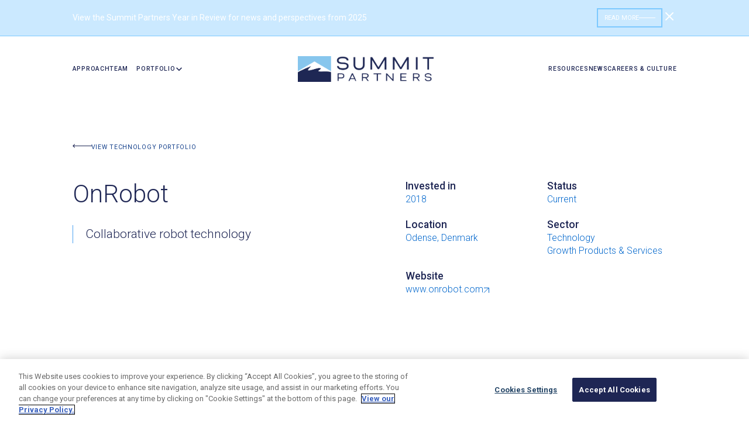

--- FILE ---
content_type: text/html; charset=utf-8
request_url: https://www.summitpartners.com/companies/onrobot?sector=technology&sort=date
body_size: 16940
content:
<!DOCTYPE html><!-- Last Published: Fri Jan 23 2026 17:26:15 GMT+0000 (Coordinated Universal Time) --><html data-wf-domain="www.summitpartners.com" data-wf-page="657ae60e477369152b3ae01e" data-wf-site="654370a6dee9bc89637af1eb" lang="en" data-wf-collection="657ae60e477369152b3adf8d" data-wf-item-slug="onrobot"><head><meta charset="utf-8"/><title>Summit Partners | Companies | OnRobot</title><meta content="OnRobot is a leading provider of end-of-arm tooling (EOAT) used in collaborative robot systems." name="description"/><meta content="Summit Partners | Companies | OnRobot" property="og:title"/><meta content="OnRobot is a leading provider of end-of-arm tooling (EOAT) used in collaborative robot systems." property="og:description"/><meta content="https://cdn.prod.website-files.com/654a30d6a2e16fc3c2a41c5a/6567445a36072760f39fdda0_6565cab5f14b992d8b9a46a5_OnRobot_logo%2520-%2520Mockup%25201%2520-%2520Mockup%25202%25232804606.png" property="og:image"/><meta content="Summit Partners | Companies | OnRobot" property="twitter:title"/><meta content="OnRobot is a leading provider of end-of-arm tooling (EOAT) used in collaborative robot systems." property="twitter:description"/><meta content="https://cdn.prod.website-files.com/654a30d6a2e16fc3c2a41c5a/6567445a36072760f39fdda0_6565cab5f14b992d8b9a46a5_OnRobot_logo%2520-%2520Mockup%25201%2520-%2520Mockup%25202%25232804606.png" property="twitter:image"/><meta property="og:type" content="website"/><meta content="summary_large_image" name="twitter:card"/><meta content="width=device-width, initial-scale=1" name="viewport"/><link href="https://cdn.prod.website-files.com/654370a6dee9bc89637af1eb/css/summit-872b50.shared.d23c2692d.min.css" rel="stylesheet" type="text/css" integrity="sha384-0jwmktQLcAq/TrwL3WC2InqQwV/kc9veKVdClk9WVrThlAGvj5YTuoIrdRXORxyu" crossorigin="anonymous"/><link href="https://fonts.googleapis.com" rel="preconnect"/><link href="https://fonts.gstatic.com" rel="preconnect" crossorigin="anonymous"/><script src="https://ajax.googleapis.com/ajax/libs/webfont/1.6.26/webfont.js" type="text/javascript"></script><script type="text/javascript">WebFont.load({  google: {    families: ["Roboto:100,100italic,300,300italic,regular,italic,500,500italic,700,700italic,900,900italic"]  }});</script><script type="text/javascript">!function(o,c){var n=c.documentElement,t=" w-mod-";n.className+=t+"js",("ontouchstart"in o||o.DocumentTouch&&c instanceof DocumentTouch)&&(n.className+=t+"touch")}(window,document);</script><link href="https://cdn.prod.website-files.com/654370a6dee9bc89637af1eb/65e0b281f33d54d32d6263dc_Summit-Partners-Favicon-image_2024.png" rel="shortcut icon" type="image/x-icon"/><link href="https://cdn.prod.website-files.com/654370a6dee9bc89637af1eb/65e0b2b317307cee90e34bae_Webclip-icon-Summit-logo_updated2024.png" rel="apple-touch-icon"/><link href="https://www.summitpartners.com/companies/onrobot" rel="canonical"/><!-- Google Tag Manager -->
<script>(function(w,d,s,l,i){w[l]=w[l]||[];w[l].push({'gtm.start':
new Date().getTime(),event:'gtm.js'});var f=d.getElementsByTagName(s)[0],
j=d.createElement(s),dl=l!='dataLayer'?'&l='+l:'';j.async=true;j.src=
'https://www.googletagmanager.com/gtm.js?id='+i+dl;f.parentNode.insertBefore(j,f);
})(window,document,'script','dataLayer','GTM-TC6BF8V');</script>
<!-- End Google Tag Manager -->

<!-- [Attributes by Finsweet] Mirror click events -->
<script defer src="https://cdn.jsdelivr.net/npm/@finsweet/attributes-mirrorclick@1/mirrorclick.js"></script>

<link rel="preconnect" href="https://player.vimeo.com">
<link rel="preconnect" href="https://i.vimeocdn.com">
<link rel="preconnect" href="https://f.vimeocdn.com"><!-- [Attributes by Finsweet] CMS Combine -->
<script async src="https://cdn.jsdelivr.net/npm/@finsweet/attributes-cmscombine@1/cmscombine.js"></script>
<!-- [Attributes by Finsweet] CMS Sort -->
<script async src="https://cdn.jsdelivr.net/npm/@finsweet/attributes-cmssort@1/cmssort.js"></script></head><body class="nav-on-white"><div class="custom-code---wrap"><div class="custom-code---main w-embed"><style>
/* Font rendering */
body {
  -webkit-font-smoothing: antialiased;
  -moz-osx-font-smoothing: grayscale;
  font-smoothing: antialiased;
  text-rendering: optimizeLegibility;
  overscroll-behavior: none;
}

/* Snippet gets rid of top margin on first element in any rich text*/
.w-richtext>:first-child {
	margin-top: 0;
}

/* Snippet gets rid of bottom margin on last element in any rich text*/
.w-richtext>:last-child, .w-richtext ol li:last-child, .w-richtext ul li:last-child {
	margin-bottom: 0;
}

/* Snippet prevents all click and hover interaction with an element */
.clickable-off {
	pointer-events: none;
}

/* Snippet enables all click and hover interaction with an element */
.clickable-on{
  pointer-events: auto;
}

/* Snippet enables you to add class of div-square which creates and maintains a 1:1 dimension of a div.*/
.div-square::after {
	content: "";
	display: block;
	padding-bottom: 100%;
}

/* Form Radio FIeld */
.radio-button{
	display: inline-block;
  vertical-align: baseline;
}

.checkbox{
	display: inline-block;
  vertical-align: baseline;
}

/*Hide focus outline for main content element*/
main:focus-visible {
	outline: -webkit-focus-ring-color auto 0px;
}

/* Make sure containers never lose their center alignment*/
.container-medium, .container-small, .container-large {
	margin-right: auto !important;
	margin-left: auto !important;
}

/*Reset buttons, and links styles*/
a {
	color: inherit;
	text-decoration: inherit;
	font-size: inherit;
}

/*Apply "..." after 5 lines of text */
.text-style-5-lines {
	display: -webkit-box;
	overflow: hidden;
	-webkit-line-clamp: 5;
	-webkit-box-orient: vertical;
}

/*Apply "..." after 3 lines of text */
.text-style-4-lines {
	display: -webkit-box;
	overflow: hidden;
	-webkit-line-clamp: 4;
	-webkit-box-orient: vertical;
}

/*Apply "..." after 3 lines of text */
.text-style-3-lines {
	display: -webkit-box;
	overflow: hidden;
	-webkit-line-clamp: 3;
	-webkit-box-orient: vertical;
}

/*Apply "..." after 2 lines of text */
.text-style-2-lines {
	display: -webkit-box;
	overflow: hidden;
	-webkit-line-clamp: 2;
	-webkit-box-orient: vertical;
}

/*Apply "..." after 1 lines of text */
.text-style-1-lines {
	display: -webkit-box;
	overflow: hidden;
	-webkit-line-clamp: 1;
	-webkit-box-orient: vertical;
}
/* Removes native scrollbar */
.no-scrollbar {
    -ms-overflow-style: none;  // IE 10+
    overflow: -moz-scrollbars-none;  // Firefox
}

.no-scrollbar::-webkit-scrollbar {
    display: none; // Safari and Chrome
}

</style></div><div class="custom-code---spacing w-embed"><style>

/* Margin */

.margin-auto{
	margin: auto;
}

.margin-0{
	margin: 0;
}

.margin-xxs{
	margin: var(--spacing--space-xxs);
}

.margin-xs{
	margin: var(--spacing--space-xs);
}

.margin-s{
	margin: var(--spacing--space-s);
}

.margin-m{
	margin: var(--spacing--space-m);
}

.margin-l{
	margin: var(--spacing--space-l);
}

.margin-xl{
	margin: var(--spacing--space-xl);
}

.margin-xxl{
	margin: var(--spacing--space-xxl);
}

@media screen and (max-width: 991px){
  .margin-auto-tab{
    margin: auto;
  }

  .margin-0-tab{
    margin: 0;
  }

  .margin-xxs-tab{
    margin: var(--spacing--space-xxs);
  }

  .margin-xs-tab{
    margin: var(--spacing--space-xs);
  }

  .margin-s-tab{
    margin: var(--spacing--space-s);
  }

  .margin-m-tab{
    margin: var(--spacing--space-m);
  }

  .margin-l-tab{
    margin: var(--spacing--space-l);
  }

  .margin-xl-tab{
    margin: var(--spacing--space-xl);
  }

  .margin-xxl-tab{
    margin: var(--spacing--space-xxl);
  }
}

@media screen and (max-width: 767px){
  .margin-auto-mob{
    margin: auto;
  }

  .margin-0-mob{
    margin: 0;
  }

  .margin-xxs-mob{
    margin: var(--spacing--space-xxs);
  }

  .margin-xs-mob{
    margin: var(--spacing--space-xs);
  }

  .margin-s-mob{
    margin: var(--spacing--space-s);
  }

  .margin-m-mob{
    margin: var(--spacing--space-m);
  }

  .margin-l-mob{
    margin: var(--spacing--space-l);
  }

  .margin-xl-mob{
    margin: var(--spacing--space-xl);
  }

  .margin-xxl-mob{
    margin: var(--spacing--space-xxl);
  }

}

/* Padding */

.padding-0{
	padding: 0;
}

.padding-xxs{
	padding: var(--spacing--space-xxs);
}

.padding-xs{
	padding: var(--spacing--space-xs);
}

.padding-s{
	padding: var(--spacing--space-s);
}

.padding-m{
	padding: var(--spacing--space-m);
}

.padding-l{
	padding: var(--spacing--space-l);
}

.padding-xl{
	padding: var(--spacing--space-xl);
}

.padding-xxl{
	padding: var(--spacing--space-xxl);
}

@media screen and (max-width: 991px){
  .padding-0-tab{
    padding: 0;
  }

  .padding-xxs-tab{
    padding: var(--spacing--space-xxs);
  }

  .padding-xs-tab{
    padding: var(--spacing--space-xs);
  }

  .padding-s-tab{
    padding: var(--spacing--space-s);
  }

  .padding-m-tab{
    padding: var(--spacing--space-m);
  }

  .padding-l-tab{
    padding: var(--spacing--space-l);
  }

  .padding-xl-tab{
    padding: var(--spacing--space-xl);
  }

  .padding-xxl-tab{
    padding: var(--spacing--space-xxl);
  }
}

@media screen and (max-width: 767px){
  .padding-0-mob{
    padding: 0;
  }

  .padding-xxs-mob{
    padding: var(--spacing--space-xxs);
  }

  .padding-xs-mob{
    padding: var(--spacing--space-xs);
  }

  .padding-s-mob{
    padding: var(--spacing--space-s);
  }

  .padding-m-mob{
    padding: var(--spacing--space-m);
  }

  .padding-l-mob{
    padding: var(--spacing--space-l);
  }

  .padding-xl-mob{
    padding: var(--spacing--space-xl);
  }

  .padding-xxl-mob{
    padding: var(--spacing--space-xxl);
  }
}

/* Spacing size */

.margin-top {
  margin-right: 0px !important;
  margin-bottom: 0px !important;
  margin-left: 0px !important;
}

.padding-top {
  padding-right: 0px !important;
  padding-bottom: 0px !important;
  padding-left: 0px !important;
}
  
.margin-right {
  margin-top: 0px !important;
  margin-bottom: 0px !important;
  margin-left: 0px !important;
}

.padding-right {
  padding-top: 0px !important;
  padding-bottom: 0px !important;
  padding-left: 0px !important;
}

.margin-bottom {
  margin-top: 0px !important;
  margin-right: 0px !important;
  margin-left: 0px !important;
}

.padding-bottom {
  padding-top: 0px !important;
  padding-right: 0px !important;
  padding-left: 0px !important;
}

.margin-left {
  margin-top: 0px !important;
  margin-right: 0px !important;
  margin-bottom: 0px !important;
}
  
.padding-left {
  padding-top: 0px !important;
  padding-right: 0px !important;
  padding-bottom: 0px !important;
}

.padding-y{
	padding-right: 0px !important;
  padding-left: 0px !important;
}

.padding-x{
	padding-top: 0px !important;
  padding-bottom: 0px !important;
}

/* Gap Row */

.row.gap-0{
	margin: 0;
}

.row.gap-xxs{
	margin: calc(var(--spacing--space-xxs) * -1);
}

.row.gap-xs{
	margin: calc(var(--spacing--space-xs) * -1);
}

.row.gap-s{
	margin: calc(var(--spacing--space-s) * -1);
}

.row.gap-m{
	margin: calc(var(--spacing--space-m) * -1);
}

.row.gap-l{
	margin: calc(var(--spacing--space-l) * -1);
}

.row.gap-xl{
	margin: calc(var(--spacing--space-xl) * -1);
}

.row.gap-xxl{
	margin: calc(var(--spacing--space-xxl) * -1);
}

@media screen and (max-width: 991px){
 
  .row.gap-0-tab{
    margin: 0;
  }

  .row.gap-xxs-tab{
    margin: calc(var(--spacing--space-xxs) * -1);
  }

  .row.gap-xs-tab{
    margin: calc(var(--spacing--space-xs) * -1);
  }

  .row.gap-s-tab{
    margin: calc(var(--spacing--space-s) * -1);
  }

  .row.gap-m-tab{
    margin: calc(var(--spacing--space-m) * -1);
  }

  .row.gap-l-tab{
    margin: calc(var(--spacing--space-l) * -1);
  }

  .row.gap-xl-tab{
    margin: calc(var(--spacing--space-xl) * -1);
  }

  .row.gap-xxl-tab{
    margin: calc(var(--spacing--space-xxl) * -1);
  }
}

@media screen and (max-width: 767px){
 
  .row.gap-0-mob{
    margin: 0;
  }

  .row.gap-xxs-mob{
    margin: calc(var(--spacing--space-xxs) * -1);
  }

  .row.gap-xs-mob{
    margin: calc(var(--spacing--space-xs) * -1);
  }

  .row.gap-s-mob{
    margin: calc(var(--spacing--space-s) * -1);
  }

  .row.gap-m-mob{
    margin: calc(var(--spacing--space-m) * -1);
  }

  .row.gap-l-mob{
    margin: calc(var(--spacing--space-l) * -1);
  }

  .row.gap-xl-mob{
    margin: calc(var(--spacing--space-xl) * -1);
  }

  .row.gap-xxl-mob{
    margin: calc(var(--spacing--space-xxl) * -1);
  }
}

/* Gap Column */

.column.gap-0{
	padding: 0;
}

.column.gap-xxs{
	padding: var(--spacing--space-xxs);
}

.column.gap-xs{
	padding: var(--spacing--space-xs);
}

.column.gap-s{
	padding: var(--spacing--space-s);
}

.column.gap-m{
	padding: var(--spacing--space-m);
}

.column.gap-l{
	padding: var(--spacing--space-l);
}

.column.gap-xl{
	padding: var(--spacing--space-xl);
}

.column.gap-xxl{
	padding: var(--spacing--space-xxl);
}

@media screen and (max-width: 991px){
  .column.gap-0-tab{
    padding: 0;
  }

  .column.gap-xxs-tab{
    padding: var(--spacing--space-xxs);
  }

  .column.gap-xs-tab{
    padding: var(--spacing--space-xs);
  }

  .column.gap-s-tab{
    padding: var(--spacing--space-s);
  }

  .column.gap-m-tab{
    padding: var(--spacing--space-m);
  }

  .column.gap-l-tab{
    padding: var(--spacing--space-l);
  }

  .column.gap-xl-tab{
    padding: var(--spacing--space-xl);
  }

  .column.gap-xxl-tab{
    padding: var(--spacing--space-xxl);
  }
}

@media screen and (max-width: 767px){
  .column.gap-0-mob{
    padding: 0;
  }

  .column.gap-xxs-mob{
    padding: var(--spacing--space-xxs);
  }

  .column.gap-xs-mob{
    padding: var(--spacing--space-xs);
  }

  .column.gap-s-mob{
    padding: var(--spacing--space-s);
  }

  .column.gap-m-mob{
    padding: var(--spacing--space-m);
  }

  .column.gap-l-mob{
    padding: var(--spacing--space-l);
  }

  .column.gap-xl-mob{
    padding: var(--spacing--space-xl);
  }

  .column.gap-xxl-mob{
    padding: var(--spacing--space-xxl);
  }
}

</style></div><div class="custom-code---nav-dark-blue w-embed"><style>

/* Styling for dark blue navbar */
@media screen and (max-width: 991px) {
	.nav-dark-blue .navbar-component {
		background-color: var(--color--dark-blue)!important;
	}
	.nav-dark-blue .navbar-menu {
		background-color: var(--color--dark-blue)!important;
  }
}
</style></div><div class="custom-code---nav-on-white w-embed"><style>

/* Styling for navbar on white */
.nav-on-white .navbar-component {
	background-color: var(--color--white);
}

.nav-on-white .navbar-dropdown-toggle,
.nav-on-white .navbar-link,
.nav-on-white .navbar-dropdown-line {
  color: var(--color--darkest-blue)!important;
}

.nav-on-white .navbar-dropdown-list.w--open {
	background-color: var(--gray)!important;
}

.nav-on-white .navbar-dropdown-link {
  color: var(--color--darkest-blue)!important;
}

.nav-on-white .navbar-dropdown-link:is(:hover, :active, :focus) {
  color: var(--color--blue)!important;
}
.nav-on-white .menu-icon_line-top,
.nav-on-white .menu-icon_line-middle,
.nav-on-white .menu-icon_line-bottom {
	background-color: var(--color--blue)!important;
}

@media screen and (max-width: 991px) {
	.nav-on-white .navbar-menu {
		background-color: var(--color--white)!important;
  }
}
</style></div><div class="custom-code---other w-embed"><style>

  /* Screen Reader Only Element */

  .sr-only {
    position: absolute;
    width: 1px;
    height: 1px;
    padding: 0;
    margin: -1px;
    overflow: hidden;
    clip: rect(0, 0, 0, 0);
    border: 0;
    white-space: nowrap; /* added line to prevent content from unwrapping */
  }

  /* Nav Adjustments */

  /* For screen sizes between 1230px and 1070px */
  @media screen and (min-width: 1070px) and (max-width: 1230px) {
    .navbar-dropdown-list.w--open {
      min-width: 160px;
    }
  }

  /* For screen sizes of 1070px and below */
  @media screen and (max-width: 1070px) {
    .navbar-dropdown-list.w--open {
      min-width: 125px;
    }
  }

  /* Hover States */

  .sector-link:is(:hover,:focus,:active) .sector-link-chevron {
    transform: translateX(4px);
  }
  .back-to-team-link:is(:hover,:focus,:active) .btt-arrow-hover {
    width: 69px;
  }
  .nr-card:is(:hover,:focus,:active) .nr-image {
    opacity: 100%;
    bottom: 0%;
  }
  .investments-list-link:is(:hover,:focus,:active) .ill-arrow-hover {
    width: 48px;
  }
  .stats-card:is(:hover,:focus,:active) .stats-card-color {
    bottom: 0%;
  }

  /* Other Adjustments */

  .case-study-blockquote:after {
    content: '”';
  }
  .text-style-3-lines {
    display: -webkit-box;
    -webkit-line-clamp: 3;
    -webkit-box-orient: vertical;
    overflow: hidden;
    text-overflow: ellipsis;
    white-space: normal;
  }
  .nr-slider-nav.w-slider-nav.is-last {
    display: flex;
    gap: 1rem;
  }
  .nr-slider-nav .w-slider-dot {
    height: 8px!important;
    width: 8px!important;
    margin: 0px!important;
    background-color: var(--color--dark-blue);  
  }
  .nr-slider-nav .w-slider-dot.w-active {
    background-color: var(--color--light-blue);  
  }

  .sector-news-pagination.w-slider-nav,
  .backing-slider-pagination.w-slider-nav {
    display: flex;
    gap: 1rem;
  }
  .sector-news-pagination .w-slider-dot,
  .backing-slider-pagination .w-slider-dot {
    height: 8px!important;
    width: 8px!important;
    margin: 0px!important;
    background-color: var(--color--dark-blue);  
  }
  .backing-slider-pagination .w-slider-dot {
    background-color: var(--color--lightest-blue);  
  }
  .sector-news-pagination .w-slider-dot.w-active {
    background-color: var(--color--light-blue);  
  }
  .backing-slider-pagination .w-slider-dot.w-active {
    background-color: var(--color--blue);
  }

  /* Case Study Checkbox */
  .w-checkbox-input--inputType-custom.w--redirected-checked {
    align-self: flex-end;
    background-color: white;
    background-image: none!important;
    border-color: transparent;
  }

  .sectors-link-item:last-child {
    border-bottom: none;
  }

  /* Grow Animation */
  .grow-img img {
    transition: transform 200ms ease-out;
    transform: scale(1);
  }
  .grow-img:is(:hover,:active,:focus) img {
    transform: scale(1.05);
  }

  /* Team Hover */
  .team-member-item:is(:hover,:active,:focus) .member-name {
    color: var(--swatch--blue);
  }

  /* Lottie Arrow Margin Fix */
  .lottie-arrow-parent .lottie-arrow.is-flipped {
    margin-right: -16px;
    transition: margin-right 300ms ease
  }
  .lottie-arrow-parent:is(:hover,:active,:focus) .lottie-arrow.is-flipped {
    margin-right: 0;
  }

  /* Careers Footer Gradient */
  .careers-gradient-wrap:is(:hover,:active,:focus) .careers-gradient-alt {
    opacity: 1;	
  }

  /* Resources Grid Hover */
  .resources-grid-item.is-lightest-blue:is(:hover,:active,:focus) {
    background-color: var(--color--light-blue);
  }
  .resources-grid-item.is-lightest-blue:is(:hover,:active,:focus) .sector-tag {
    background-color: var(--swatch--dark-blue);
  }
  .resources-grid-item.is-blue:is(:hover,:active,:focus) {
    background-color: var(--color--blue);
  }
  .resources-grid-item.is-blue:is(:hover,:active,:focus) .sector-tag {
    background-color: var(--swatch--dark-blue);
  }
  .resources-grid-item.is-purple:is(:hover,:active,:focus) {
    background-color: var(--swatch--tag-purple);
  }
  .resources-grid-item.is-purple:is(:hover,:active,:focus),
  .resources-grid-item.is-purple:is(:hover,:active,:focus) a {
    color: var(--swatch--purple);
  }
  .resources-grid-item.is-purple:is(:hover,:active,:focus) .sector-tag {
    background-color: var(--swatch--purple);
  }
  .resources-grid-item.is-purple:is(:hover,:active,:focus) .sector-tag {
    color: var(--swatch--tag-purple);
  }
  .office-tabs-component.visible {
    opacity:1!important;
  }
  .w-slider-dot {
    opacity: 1;
    transition: opacity 200ms ease;
  }
  .w-slider-dot:is(:hover,:active,:focus) {
    opacity: .6;
  }
  .inline-link-light-blue {
    text-decoration-line: underline;
    text-decoration-thickness: 0.125rem;
    text-underline-offset: 0.5rem;
  }
  .w-checkbox-input--inputType-custom.w--redirected-checked {
    background-color: var(--color--darkest-blue);
    align-self: unset;
  }
  .ot-sdk-show-settings.is-richtext-link {
    color: var(--color--darkest-blue)!important;
    font-size: var(--text-desktop--body)!important;
    font-weight: bold!important;
    text-decoration: underline!important;
  }
  .ot-sdk-show-settings.is-richtext-link:is(:focus,:active,:hover) {
    color: var(--color--blue)!important;
  }

.navbar-component {
  transition: background-color 450ms ease, opacity 300ms ease, top 300ms ease;
}
</style></div><div class="custom-code---slider-css w-embed"><style>
.swiper-slide {
  transition-property: none!important;
}
.swiper-slide.is-content {
	opacity:0%!important;
}
.swiper-slide-active.is-content {
	opacity:100%!important;
}
.swiper-slide.is-photos {
    transform: scale(.75) !important;
    opacity: 60% !important;
}
.swiper-slide.is-photos.swiper-slide-active {
	transform: scale(1)!important;
  opacity: 100%!important;
}

/*
/* From 1400px to 1600px 
@media (min-width: 1400px) and (max-width: 1599px) {
    .swiper-slide.is-photos {
        transform: scale(.75) translateX(5vw) !important;
    }
}

/* From 1600px to 1800px 
@media (min-width: 1600px) and (max-width: 1799px) {
    .swiper-slide.is-photos {
        transform: scale(.75) translateX(7vw) !important;
    }
}

/* From 1800px and up 
@media (min-width: 1800px) {
    .swiper-slide.is-photos {
        transform: scale(.75) translateX(8vw) !important;
    }
}
*/

/* Swiper pagination */
.swiper-pagination,
.swiper-pagination-3 {
	position: relative!important;
	/*transform: rotate(180deg)!important;*/
  display: flex!important;
  gap: 1rem!important;
  width: auto!important;
}
.swiper-pagination-bullet {
	background-color: var(--color--light-blue)!important;
  opacity: 100%!important;
  margin: 0!important;
  transition: background-color .2s ease;
}
.swiper-pagination-bullet-active {
	background-color: var(--color--dark-blue)!important;
}
</style></div><div class="custom-code---fluid-responsive w-embed"><style>
  html { font-size: calc(0.625rem + 0.41666666666666663vw); }
  @media screen and (max-width:1920px) { html { font-size: calc(0.625rem + 0.41666666666666674vw); } }
  @media screen and (max-width:1440px) { html { font-size: calc(-0.12500000000000022rem + 1.2500000000000002vw); } }
  @media screen and (max-width:1280px) { html { font-size: calc(0.25000000000000006rem + 0.7812499999999999vw); } }
  @media screen and (max-width:1024px) { html { font-size: 0.75rem; } }
  @media screen and (max-width:992px) { html { font-size: calc(1.2334307992202729rem + -0.7797270955165693vw); } }
  @media screen and (max-width:479px) { html { font-size: 1rem; } }
</style></div><div class="community_vertical-text-styling w-embed"><style>
@media (min-width: 992px) {
  .vertical-text {
	writing-mode: vertical-rl;
  }
}
</style></div></div><main class="page-wrapper"><div hide-dyn="container" data-wf--banner--variant="solid-blue" class="banner_global-hide w-dyn-list"><div role="list" class="section_banner w-variant-22592895-267f-7f57-53d6-f1eb9c5dcd9a w-dyn-items"><div role="listitem" class="w-dyn-item"><div class="page-padding"><a href="https://www.summitpartners.com/2025" class="banner_link w-inline-block"><div class="container-m-plus"><div class="banner_inner w-variant-22592895-267f-7f57-53d6-f1eb9c5dcd9a"><div class="banner_content"><div class="banner_heading">View the Summit Partners Year in Review for news and perspectives from 2025</div><div class="banner_text-link hide-mobile-portrait"><div class="link-text">Read More</div><div class="banner_line"></div></div></div><div data-banner="close" class="banner_close"><div class="close_icon w-embed"><svg width="24" height="24" viewBox="0 0 24 24" fill="none" xmlns="http://www.w3.org/2000/svg">
<path d="M18 6L6 18" stroke="currentColor" stroke-width="2" stroke-linecap="round" stroke-linejoin="round"/>
<path d="M6 6L18 18" stroke="currentColor" stroke-width="2" stroke-linecap="round" stroke-linejoin="round"/>
</svg></div></div></div><div class="hide"><div class="w-embed w-script"><script>
/*
;(function(){
  // — Helpers (unchanged) —
  function parseRGBA(s) {
    const m = s.match(/rgba?\(\s*(\d+),\s*(\d+),\s*(\d+)(?:,\s*([\d.]+))?\s*\)/);
    return m
      ? [ +m[1], +m[2], +m[3], m[4]!=null ? +m[4] : 1 ]
      : [255,255,255,1];
  }

  function blend(fg, bg) {
    const [fr,fgc,fb,fa] = fg;
    const [br,bg_,bb,ba] = bg;
    const a = fa + ba*(1-fa);
    if (!a) return [0,0,0,0];
    return [
      (fr*fa + br*ba*(1-fa)) / a,
      (fgc*fa + bg_*ba*(1-fa)) / a,
      (fb*fa + bb*ba*(1-fa)) / a,
      a
    ];
  }

  function getUnderElements(x,y, el) {
    const list = [], seen = new Set(), last = null;
    el.style.pointerEvents = 'none';
    while (true) {
      const hit = document.elementFromPoint(x,y);
      if (!hit || seen.has(hit)) break;
      seen.add(hit);
      list.push(hit);
      hit.style.pointerEvents = 'none';
    }
    list.forEach(i => i.style.pointerEvents = '');
    el.style.pointerEvents = '';
    return list;
  }

  function sampleComposite(x,y, bannerEl) {
    let comp = parseRGBA(getComputedStyle(document.body).backgroundColor);
    for (const el of getUnderElements(x,y,bannerEl)) {
      const bgc = getComputedStyle(el).backgroundColor;
      if (!bgc || bgc==='transparent' || bgc==='rgba(0, 0, 0, 0)') continue;
      comp = blend(parseRGBA(bgc), comp);
      if (parseRGBA(bgc)[3] === 1) break;
    }
    return comp;
  }

  function getBrightness([r,g,b]) {
    return (r*299 + g*587 + b*114)/1000;
  }

  // — Main —
  function adjustBanner() {
    const sampler = document.querySelector('.section_banner');
    const wrapper = document.querySelector('.banner_inner');
    const hero    = document.querySelector('header.section-header');
    if (!sampler || !wrapper) return;

    // 1) Are we still "over" the hero (video) section?
    const bannerHeight = sampler.getBoundingClientRect().height;
    let overHero = false;
    if (hero) {
      const hr = hero.getBoundingClientRect();
      overHero = hr.top < bannerHeight && hr.bottom > 0;
    }

    let color;
    if (overHero) {
      // always white when on your hero video
      color = '#fff';
    } else {
      // otherwise fall back to brightness-based sampling
      const rect = sampler.getBoundingClientRect();
      const cx   = rect.left + rect.width/2;
      const cy   = rect.top  + rect.height/2;
      const [r,g,b] = sampleComposite(cx, cy, sampler);
      color = getBrightness([r,g,b]) > 128 ? '#000' : '#fff';
    }

    // 2) apply it once on the wrapper so every child inherits
    wrapper.style.color = color;
    wrapper.querySelectorAll('.banner_line')
           .forEach(el => el.style.backgroundColor = color);
    wrapper.querySelectorAll('svg path')
           .forEach(p => {
             p.setAttribute('stroke', color);
             p.setAttribute('fill',   color);
           });
  }

  ['load','resize','scroll','DOMContentLoaded']
    .forEach(evt => window.addEventListener(evt, adjustBanner));
})();

*/
</script></div></div></div></a></div></div></div></div><div data-animation="default" class="nav_component_wrapper w-nav" data-easing2="ease" fs-scrolldisable-element="smart-nav" data-easing="ease" data-collapse="medium" data-w-id="1f1684b1-d272-c672-3c16-0074150fc7d9" role="banner" data-duration="400"><div class="navbar-component"><div class="navbar-container"><a href="/" class="navbar-logo-link show-tablet w-nav-brand"><img src="https://cdn.prod.website-files.com/654370a6dee9bc89637af1eb/6596559140ccaa759597948e_Summit%20Blue.png" loading="lazy" sizes="(max-width: 479px) 98vw, (max-width: 767px) 99vw, (max-width: 1160px) 100vw, 1160px" srcset="https://cdn.prod.website-files.com/654370a6dee9bc89637af1eb/6596559140ccaa759597948e_Summit%20Blue-p-500.png 500w, https://cdn.prod.website-files.com/654370a6dee9bc89637af1eb/6596559140ccaa759597948e_Summit%20Blue-p-800.png 800w, https://cdn.prod.website-files.com/654370a6dee9bc89637af1eb/6596559140ccaa759597948e_Summit%20Blue.png 1160w" alt="" class="navbar-logo is-scrolled"/><img src="https://cdn.prod.website-files.com/654370a6dee9bc89637af1eb/6596559140ccaa759597948e_Summit%20Blue.png" loading="lazy" sizes="100vw" srcset="https://cdn.prod.website-files.com/654370a6dee9bc89637af1eb/6596559140ccaa759597948e_Summit%20Blue-p-500.png 500w, https://cdn.prod.website-files.com/654370a6dee9bc89637af1eb/6596559140ccaa759597948e_Summit%20Blue-p-800.png 800w, https://cdn.prod.website-files.com/654370a6dee9bc89637af1eb/6596559140ccaa759597948e_Summit%20Blue.png 1160w" alt="" class="navbar-logo on-white"/></a><div class="navbar-menu-button w-nav-button"><div class="menu-icon"><div class="menu-icon_line-top"></div><div class="menu-icon_line-middle"></div><div class="menu-icon_line-bottom"></div></div></div><nav role="navigation" class="navbar-menu w-nav-menu"><div class="navbar-links-left"><a href="/approach" class="navbar-link w-nav-link">Approach</a><a href="/team" class="navbar-link w-nav-link">team</a><div data-hover="true" data-delay="200" data-w-id="1f1684b1-d272-c672-3c16-0074150fc7e8" class="navbar-menu-dropdown w-dropdown"><div class="navbar-dropdown-toggle w-dropdown-toggle"><div class="navbar-link with-dropdown">portfolio</div><div class="dropdown-chevron w-embed"><svg width=" 100%" height=" 100%" viewBox="0 0 16 16" fill="none" xmlns="http://www.w3.org/2000/svg">
<path fill-rule="evenodd" clip-rule="evenodd" d="M2.55806 6.29544C2.46043 6.19781 2.46043 6.03952 2.55806 5.94189L3.44195 5.058C3.53958 4.96037 3.69787 4.96037 3.7955 5.058L8.00001 9.26251L12.2045 5.058C12.3021 4.96037 12.4604 4.96037 12.5581 5.058L13.4419 5.94189C13.5396 6.03952 13.5396 6.19781 13.4419 6.29544L8.17678 11.5606C8.07915 11.6582 7.92086 11.6582 7.82323 11.5606L2.55806 6.29544Z" fill="currentColor"/>
</svg></div></div><nav class="navbar-dropdown-list w-dropdown-list"><div class="navbar-dropdown-line"></div><a href="/portfolio" class="navbar-dropdown-link w-dropdown-link">our portfolio</a><a href="/sectors/technology" class="navbar-dropdown-link w-dropdown-link">Technology</a><a href="/sectors/healthcare-life-sciences" class="navbar-dropdown-link w-dropdown-link">Healthcare &amp; Life Sciences</a><a href="/sectors/growth-products-services" class="navbar-dropdown-link w-dropdown-link">Growth Products &amp; Services</a></nav></div></div><a href="/" class="navbar-logo-link w-nav-brand"><div class="image-align w-embed"><style>
.navbar-logo {
	vertical-align: top;
}
</style></div><img src="https://cdn.prod.website-files.com/654370a6dee9bc89637af1eb/6596559140ccaa759597948e_Summit%20Blue.png" loading="lazy" sizes="(max-width: 1160px) 100vw, 1160px" srcset="https://cdn.prod.website-files.com/654370a6dee9bc89637af1eb/6596559140ccaa759597948e_Summit%20Blue-p-500.png 500w, https://cdn.prod.website-files.com/654370a6dee9bc89637af1eb/6596559140ccaa759597948e_Summit%20Blue-p-800.png 800w, https://cdn.prod.website-files.com/654370a6dee9bc89637af1eb/6596559140ccaa759597948e_Summit%20Blue.png 1160w" alt="" class="navbar-logo is-scrolled"/><img src="https://cdn.prod.website-files.com/654370a6dee9bc89637af1eb/6596559140ccaa759597948e_Summit%20Blue.png" loading="lazy" sizes="100vw" srcset="https://cdn.prod.website-files.com/654370a6dee9bc89637af1eb/6596559140ccaa759597948e_Summit%20Blue-p-500.png 500w, https://cdn.prod.website-files.com/654370a6dee9bc89637af1eb/6596559140ccaa759597948e_Summit%20Blue-p-800.png 800w, https://cdn.prod.website-files.com/654370a6dee9bc89637af1eb/6596559140ccaa759597948e_Summit%20Blue.png 1160w" alt="" class="navbar-logo on-white"/></a><div class="navbar-links-right"><a href="/resources" class="navbar-link w-nav-link">resources</a><a href="/news" class="navbar-link w-nav-link">news</a><a href="/summit-careers" class="navbar-link w-nav-link">careers &amp; culture</a></div></nav></div></div></div><header class="section-header"><div class="banner_fix"></div><div class="page-padding"><div class="container-m-plus"><div class="company-hero-padding"><div class="ch-content-wrapper"><div class="inline-block"><a href="/sectors/technology" class="back-to-team-link lottie-arrow-parent w-inline-block"><div data-is-ix2-target="1" class="lottie-arrow is-flipped" data-w-id="25d3574d-370b-c043-5018-600fdd405e16" data-animation-type="lottie" data-src="https://cdn.prod.website-files.com/654370a6dee9bc89637af1eb/65722df6f9de23459a4158ac_Summit%20Arrow.json" data-loop="0" data-direction="1" data-autoplay="0" data-renderer="svg" data-duration="0" data-ix2-initial-state="0"></div><div class="btt-text text-color-dark-blue w-embed">View Technology Portfolio</div><div class="sr-only">Back to Portfolio</div></a></div><div class="margin-top margin-l"><div class="ch-content-layout"><div class="ch-content-left"><h1 class="heading-m">OnRobot</h1><div class="margin-top margin-m"><div class="ch-text-wrapper"><div class="text-xl text-weight-light">Collaborative robot technology</div></div></div></div><div class="ch-content-right"><div id="w-node-_07390287-01eb-5019-907f-06ff85dc8269-2b3ae01e" class="company-feature-wrapper"><div class="company-feature-card"><div class="cf-heading">Invested in</div><div class="text-m text-color-blue text-weight-light">2018</div></div><div id="w-node-e54cfa10-a99d-f470-a832-5b05260362df-2b3ae01e" class="company-feature-card"><div class="cf-heading">Status</div><div class="text-m text-color-blue text-weight-light w-richtext"><p>Current</p></div></div><div id="w-node-_7367d875-b9cf-2e90-7749-5b6c5369c1c5-2b3ae01e" class="company-feature-card"><div class="cf-heading">Location</div><div class="text-m text-color-blue text-weight-light">Odense, Denmark</div></div><div id="w-node-_76935a3e-ec25-33af-c217-04d79e3864b9-2b3ae01e" class="company-feature-card"><div class="cf-heading">Sector</div><div class="text-m text-color-blue text-weight-light">Technology</div><div class="text-m text-color-blue text-weight-light">Growth Products &amp; Services</div></div><div id="w-node-abe6f17d-46af-06fc-929b-6b7ee9c47f01-2b3ae01e" class="hide"><div class="company-feature-card"><div class="cf-heading">Sector</div><div class="w-dyn-list"><div role="list" class="w-dyn-items"><div role="listitem" class="w-dyn-item"><div class="text-m text-color-blue text-weight-light">Growth Products &amp; Services</div></div></div></div></div></div><div id="w-node-_1fd659e2-c4a3-69ae-66cd-2ec2eb47c2e3-2b3ae01e" class="company-feature-card"><div class="cf-heading">Website</div><a tabindex="1" href="http://www.onrobot.com" target="_blank" class="cf-link w-inline-block"><div ea-truncate-https="target" class="text-m text-weight-light">http://www.onrobot.com</div><div class="icon-1x1-xs-copy w-embed"><svg xmlns="http://www.w3.org/2000/svg" width="11" height="10" viewBox="0 0 11 10" fill="none">
<path d="M1.01562 1.28144L9.48484 1.26514L9.53316 9.73447M9 1.55512L1 9.55512" stroke="#0066CC"/>
</svg></div></a></div><div class="company-team-wrapper w-condition-invisible"><div><div class="cf-heading">Summit Team</div><div id="w-node-_3ab7b1d3-a2cd-b934-2d80-93db4f0f5973-2b3ae01e" class="margin-top margin-s"><div class="company-team-content"><div class="w-dyn-list"><div role="list" class="team-link-list w-dyn-items"><div role="listitem" class="team-link-item w-dyn-item"><a href="/team/chris-bon" class="team-link w-inline-block"><div>Chris Bon</div></a></div><div role="listitem" class="team-link-item w-dyn-item"><a href="/team/johannes-grefe" class="team-link w-inline-block"><div>Johannes N. Grefe</div></a></div><div role="listitem" class="team-link-item w-dyn-item"><a href="/team/han-sikkens" class="team-link w-inline-block"><div>Han Sikkens</div></a></div></div></div></div></div></div></div></div></div></div></div></div></div></div></div></header><div class="main-wrapper"><section class="section-quote w-condition-invisible"><div class="page-padding"><div class="container-m-plus"><div class="padding-y padding-xxl"><div class="quote-stats-component"><div class="qs-left"><div class="qs-quote-wrapper"><p class="heading-s text-color-lightest-blue w-dyn-bind-empty"></p><div class="margin-top margin-m w-condition-invisible"><div class="quote-signature-wrapper"><div class="text-m text-color-white w-dyn-bind-empty"></div><div class="quote-title-company w-condition-invisible"><div class="text-s text-color-white w-dyn-bind-empty"></div><div class="text-s text-color-white w-condition-invisible">|</div><div class="quote-company w-dyn-bind-empty"></div></div></div></div></div></div><div class="qs-right w-condition-invisible"><div class="qs-stats-wrapper"><div class="stats-card w-condition-invisible"><div class="stats-card-content"><div class="stats-card-heading w-dyn-bind-empty"></div><div class="company-label-rich-text w-dyn-bind-empty w-richtext"></div></div><div class="stats-card-color is-light-blue"></div></div><div class="stats-card w-condition-invisible"><div class="stats-card-content"><div class="stats-card-heading w-dyn-bind-empty"></div><div class="company-label-rich-text w-dyn-bind-empty w-richtext"></div></div><div class="stats-card-color is-green"></div></div><div class="stats-card w-condition-invisible"><div class="stats-card-content"><div class="stats-card-heading w-dyn-bind-empty"></div><div class="company-label-rich-text w-dyn-bind-empty w-richtext"></div></div><div class="stats-card-color is-purple"></div></div><div class="stats-card w-condition-invisible"><div class="stats-card-content"><div class="stats-card-heading w-dyn-bind-empty"></div><div class="company-label-rich-text w-dyn-bind-empty w-richtext"></div></div><div class="stats-card-color is-orange"></div></div><div class="stats-card w-condition-invisible"><div class="stats-card-content"><div class="stats-card-heading w-dyn-bind-empty"></div><div class="company-label-rich-text w-dyn-bind-empty w-richtext"></div></div><div class="stats-card-color is-yellow"></div></div><div class="stats-card w-condition-invisible"><div class="stats-card-content"><div class="stats-card-heading w-dyn-bind-empty"></div><div class="company-label-rich-text w-dyn-bind-empty w-richtext"></div></div><div class="stats-card-color is-light-blue"></div></div></div></div><div class="qs-right w-condition-invisible"><div class="qs-text-wrapper"><p class="text-m text-color-lightest-blue text-weight-light w-dyn-bind-empty"></p></div></div></div></div></div></div><div class="light-2"></div></section><section class="section-tiles w-condition-invisible"><div class="page-padding"><div class="container-m-plus"><div class="padding-y padding-xxl"><div class="stats-component"><div class="stats-card in-component w-condition-invisible"><div class="stats-card-content"><div class="stats-card-heading w-dyn-bind-empty"></div><div class="company-label-rich-text w-dyn-bind-empty w-richtext"></div></div><div class="stats-card-color is-light-blue"></div></div><div class="stats-card in-component w-condition-invisible"><div class="stats-card-content"><div class="stats-card-heading w-dyn-bind-empty"></div><div class="company-label-rich-text w-dyn-bind-empty w-richtext"></div></div><div class="stats-card-color is-green"></div></div><div class="stats-card in-component w-condition-invisible"><div class="stats-card-content"><div class="stats-card-heading w-dyn-bind-empty"></div><div class="company-label-rich-text w-dyn-bind-empty w-richtext"></div></div><div class="stats-card-color is-purple"></div></div><div class="stats-card in-component w-condition-invisible"><div class="stats-card-content"><div class="stats-card-heading w-dyn-bind-empty"></div><div class="company-label-rich-text w-dyn-bind-empty w-richtext"></div></div><div class="stats-card-color is-yellow"></div></div><div class="stats-card in-component w-condition-invisible"><div class="stats-card-content"><div class="stats-card-heading w-dyn-bind-empty"></div><div class="company-label-rich-text w-dyn-bind-empty w-richtext"></div></div><div class="stats-card-color is-orange"></div></div><div class="stats-card in-component w-condition-invisible"><div class="stats-card-content"><div class="stats-card-heading w-dyn-bind-empty"></div><div class="company-label-rich-text w-dyn-bind-empty w-richtext"></div></div><div class="stats-card-color is-light-blue"></div></div></div></div></div></div><div class="light-2"></div></section><section class="section-company-body"><div class="page-padding"><div class="container-m-plus"><div class="padding-y padding-xxxl"><div class="company-body-layout"><div id="w-node-_21951c77-bdbb-d1cf-cd55-1c89d9d42a8c-2b3ae01e" class="company-team-wrapper"><div><div class="cf-heading">Summit Team</div><div id="w-node-_8e6cb019-a9bb-545f-1289-40a27315ff2c-2b3ae01e" class="margin-top margin-s"><div class="company-team-content"><div class="w-dyn-list"><div role="list" class="team-link-list w-dyn-items"><div role="listitem" class="team-link-item w-dyn-item"><a href="/team/chris-bon" class="team-link w-inline-block"><div>Chris Bon</div></a></div><div role="listitem" class="team-link-item w-dyn-item"><a href="/team/johannes-grefe" class="team-link w-inline-block"><div>Johannes N. Grefe</div></a></div><div role="listitem" class="team-link-item w-dyn-item"><a href="/team/han-sikkens" class="team-link w-inline-block"><div>Han Sikkens</div></a></div></div></div></div></div></div></div><div class="company-body-content"><div class="intro-rich-text w-richtext"><p>OnRobot is a leading provider of end-of-arm tooling (EOAT) used in collaborative robot systems. OnRobot offers hardware and software that help manufacturers take full advantage of the benefits of collaborative robot applications: ease of use, cost-effectiveness and safe deployment and operation alongside human workers.</p></div><div class="margin-top margin-xl w-condition-invisible"><h2 class="heading-s">How Summit Partners Helped</h2><div class="margin-top margin-s"><div class="rich-text is-helped w-dyn-bind-empty w-richtext"></div></div></div></div></div></div></div></div></section><section hide-dyn="container" class="section-articles"><div class="page-padding"><div class="container-m-plus"><div class="padding-y padding-xxxl position-relative"><div class="heading-wrapper text-align-center"><h2 class="heading-xl text-color-light-blue">Related News</h2></div><div class="margin-top margin-l"><div class="nr-collection-desktop w-dyn-list"><div class="hide w-dyn-empty"><div>No items found.</div></div></div><div class="nr-collection-desktop w-dyn-list"><div class="hide w-dyn-empty"><div>No items found.</div></div></div><a fs-cmssort-reverse="true" fs-cmssort-element="trigger-5" fs-cmssort-field="date" href="#" class="fs_cmssort_button-related w-button">Button Text</a></div></div></div></div></section><section class="section-latest-updates is-dark-blue"><div class="page-padding"><div class="page-padding"><div class="padding-y padding-huge"><div class="container-m-plus"><div class="latest-updates-grid"><div class="max-width-480"><div class="margin-bottom margin-s"><h2 class="heading-l text-color-light-blue">Get the Latest from Summit Partners</h2></div><div class="max-width-378"><p class="text-xl text-color-lightest-blue text-weight-light">Subscribe to our newsletter to stay up to date on our partners, portfolio, and more.</p></div></div><div data-wf--hubspot-form---jrd--variant="base" name="Form Block" class="full-height"><div class="full-height w-form"><form id="email-form" name="email-form" data-name="Email Form" method="get" data-webflow-hubspot-api-form-url="https://hubspotonwebflow.com/api/forms/9ab211e4-290d-4226-8666-8a5ea50f2424" class="email-updates-form" data-wf-page-id="657ae60e477369152b3ae01e" data-wf-element-id="6c8f55b1-9ea5-81aa-96f3-2ea6b0433223"><div class="extra-form-css w-embed"><style>
form.email-updates-form span,
form.email-updates-form span strong,
form.email-updates-form span strong a,
form.email-updates-form span a {
	color: var(--color--lightest-blue)!important;
  font-weight: 300;
  text-decoration: underline!important;
}
form.email-updates-form span:is(:focus,:hover,:active),
form.email-updates-form span strong:is(:focus,:hover,:active),
form.email-updates-form span strong a:is(:focus,:hover,:active),
form.email-updates-form span a:is(:focus,:hover,:active) {
  text-decoration: none!important;
}
.new-form-submit:after {
  content: "";
  position: absolute;
  right: 1.25rem;
  top: 50%;
  transform: translateY(-50%);
  width: 2rem;
  height: 1px;
  background-color: white;
}
.updates-success-wrap.on-gray {
	color: var(--color--darkest-blue)!important;
}
</style></div><div class="updates-form-top"><input class="updates-form-field w-input" data-wfhsfieldname="FormTextInput-2" maxlength="256" name="Name" data-name="Name" placeholder="Name" type="text" id="name"/><input class="updates-form-field w-input" data-wfhsfieldname="FormTextInput-3" maxlength="256" name="Company" data-name="Company" placeholder="Company" type="text" id="company"/></div><input class="updates-form-field w-input" data-wfhsfieldname="FormTextInput-4" maxlength="256" name="email" data-name="Email" placeholder="Email Address" type="email" id="email" required=""/><div class="button-disclaimer-wrapper"><input type="submit" data-wait="Please wait..." class="new-form-submit w-button" value="Submit"/><div class="max-width-200"><div class="updates-terms">By clicking Sign Up, you agree to our <a href="/terms-of-use" class="form-link">Terms and Conditions</a></div></div></div><input type="hidden" name="hutk" value=""/><input type="hidden" name="ipAddress" value=""/><input type="hidden" name="pageUri" value=""/><input type="hidden" name="pageId" value=""/><input type="hidden" name="pageName" value=""/><input type="hidden" name="0-1_referrer_url" data-hubspot-form-id="f0e11066-cceb-46d6-8079-77fb54095d32" value=""/></form><div class="updates-success-wrap w-form-done"><div>Thank you for subscribing. <a href="https://communications.summitpartners.com/the-ascent-q3-2025" target="_blank" class="updates-link">View the latest issue of <em>The Ascent</em></a>, or <a href="https://www.linkedin.com/company/summit-partners" target="_blank" class="updates-link">follow Summit Partners on LinkedIn</a> for the latest news and content.</div></div><div class="updates-error-wrap w-form-fail"><div>We were not able to submit your form. Please try again.</div></div></div></div></div></div></div></div></div><div class="light-updates-form is-right"></div></section><div class="nested-items---do-not-delete"><div class="w-dyn-list"><div fs-cmsnest-collection="sector" fs-cmsnest-element="template-reference" role="list" class="w-dyn-items"><div role="listitem" class="w-dyn-item"><a href="/sectors/growth-products-services">Growth Products &amp; Services</a></div></div></div><div class="w-dyn-list"><div fs-cmsnest-collection="subsector" fs-cmsnest-element="template-reference" role="list" class="w-dyn-items"><div role="listitem" class="w-dyn-item"><a href="/sub-sector/semiconductors-electronics">Semiconductors &amp; Electronics</a></div><div role="listitem" class="w-dyn-item"><a href="/sub-sector/industrial-technology">Industrial Technology</a></div></div></div></div></div><footer class="footer"><div class="page-padding"><div class="container-m-plus"><div class="footer-padding-y"><div class="footer-component"><div id="w-node-_1db88fb9-f3c9-e61c-483d-ffa6943ecfdb-943ecfd6" class="footer-link-column"><a href="/" class="footer-logo-link w-nav-brand"><img src="https://cdn.prod.website-files.com/654370a6dee9bc89637af1eb/65439735c0bb177dded47bea_Logo.svg" loading="lazy" alt="" class="navbar-logo"/></a><div class="margin-top margin-l"><div class="footer-links-label">Contact Us</div></div><div class="margin-top margin-24"><div class="footer-links-list"><a href="/contact?offices-tab=boston" class="footer-link">Boston</a><a href="/contact?offices-tab=menlopark" class="footer-link">Menlo Park</a><a href="/contact?offices-tab=newyork" class="footer-link">New York</a><a href="/contact?offices-tab=london" class="footer-link">London</a><a href="/contact?offices-tab=luxembourg" class="footer-link">Luxembourg</a></div></div></div><div id="w-node-_1db88fb9-f3c9-e61c-483d-ffa6943ecfed-943ecfd6" class="footer-link-column"><div class="footer-links-label">Quick Links</div><div class="margin-top margin-24"><div class="footer-links-list"><a href="/about-us" class="footer-link">About Us</a><a href="/public-equity" class="footer-link">Public Equity</a><a href="https://portfolioresources.summitpartners.com/" class="footer-link">Portfolio Company Resource Center</a><a href="https://go.summitpartners.com/" target="_blank" class="footer-link">Join Summit&#x27;s Quarterly Newsletter</a><a href="/faq" class="footer-link">FAQs</a></div></div></div><div id="w-node-_1db88fb9-f3c9-e61c-483d-ffa6943ecffa-943ecfd6" class="footer-link-column"><div class="footer-links-label">Sectors</div><div class="margin-top margin-24"><div class="footer-links-list"><a href="/sectors/technology" class="footer-link">Technology</a><a href="/sectors/healthcare-life-sciences" class="footer-link">Healthcare &amp; Life Sciences</a><a href="/sectors/growth-products-services" class="footer-link">Growth Products &amp; Services</a></div></div></div><div id="w-node-_1db88fb9-f3c9-e61c-483d-ffa6943ed005-943ecfd6" class="footer-link-column"><div class="footer-links-label">Work With Us</div><div class="margin-top margin-24"><div class="footer-links-list"><a href="/summit-careers" class="footer-link">Summit Careers</a><a href="https://jobs.summitpartners.com/" target="_blank" class="footer-link">Portfolio Company Careers</a></div></div><div class="margin-top margin-xl"><div class="button-wrapper is-footer"><a href="https://services.dataexchange.fiscloudservices.com/LogOn/2803748" target="_blank" class="button on-darkest-blue w-inline-block"><div>lp login</div><div class="w-embed"><div class="button-line" style="background-color:currentColor;"></div></div></a></div></div></div></div><div class="footer-bottom"><div class="footer-bottom-layout"><div class="footer-bottom-left"><div class="text-xs w-embed"><!-- // Add the following code in a Code Embed block -->
<p>© <span id="current-year"></span> Summit Partners L.P. All rights reserved.</p></div><div class="policies-wrapper"><div class="cookie-link-css w-embed"><style>
  /* Cookie Policy Link Styles Override */
  .ot-sdk-show-settings {
    color: var(--color--white)!important;
    border: none!important;
    padding: 0!important;
    font-size: var(--text-desktop--text-xs)!important;
    line-height: inherit!important;
  }
  .ot-sdk-show-settings:is(:hover,:active,:focus) {
    background-color: var(--transparent)!important;
  }
</style></div><a href="/privacy-policy" class="policy-link">Privacy Policy</a><a href="/terms-of-use" class="policy-link">Terms of Use</a><a id="ot-sdk-btn" href="#" class="policy-link ot-sdk-show-settings">Cookie Settings</a></div></div><div class="footer-bottom-right"><a href="https://twitter.com/SummitPartners" target="_blank" class="footer-socials w-inline-block"><div class="icon-16x16 w-embed"><svg width="16" height="16" viewBox="0 0 16 16" fill="none" xmlns="http://www.w3.org/2000/svg">
<path d="M12.6 0.75H15.054L9.694 6.892L16 15.25H11.063L7.196 10.18L2.771 15.25H0.316L6.049 8.68L0 0.75H5.063L8.558 5.383L12.6 0.75ZM11.74 13.778H13.1L4.323 2.145H2.865L11.74 13.778Z" fill="currentColor"/>
</svg></div><p class="text-color-white sr-only">Twitter</p></a><a href="https://www.linkedin.com/company/summit-partners" target="_blank" class="footer-socials w-inline-block"><div class="icon-16x16 w-embed"><svg width="16" height="16" viewBox="0 0 16 16" fill="none" xmlns="http://www.w3.org/2000/svg">
<g clip-path="url(#clip0_4632_2488)">
<path d="M0 1.146C0 0.513 0.526 0 1.175 0H14.825C15.474 0 16 0.513 16 1.146V14.854C16 15.487 15.474 16 14.825 16H1.175C0.526 16 0 15.487 0 14.854V1.146ZM4.943 13.394V6.169H2.542V13.394H4.943ZM3.743 5.182C4.58 5.182 5.101 4.628 5.101 3.934C5.086 3.225 4.581 2.686 3.759 2.686C2.937 2.686 2.4 3.226 2.4 3.934C2.4 4.628 2.921 5.182 3.727 5.182H3.743ZM8.651 13.394V9.359C8.651 9.143 8.667 8.927 8.731 8.773C8.904 8.342 9.299 7.895 9.963 7.895C10.832 7.895 11.179 8.557 11.179 9.529V13.394H13.58V9.25C13.58 7.03 12.396 5.998 10.816 5.998C9.542 5.998 8.971 6.698 8.651 7.191V7.216H8.635L8.651 7.191V6.169H6.251C6.281 6.847 6.251 13.394 6.251 13.394H8.651Z" fill="currentColor"/>
</g>
<defs>
<clipPath id="clip0_4632_2488">
<rect width="16" height="16" fill="currentColor"/>
</clipPath>
</defs>
</svg></div><p class="text-color-white sr-only">LinkedIn</p></a></div></div></div></div></div></div></footer></main><script src="https://d3e54v103j8qbb.cloudfront.net/js/jquery-3.5.1.min.dc5e7f18c8.js?site=654370a6dee9bc89637af1eb" type="text/javascript" integrity="sha256-9/aliU8dGd2tb6OSsuzixeV4y/faTqgFtohetphbbj0=" crossorigin="anonymous"></script><script src="https://cdn.prod.website-files.com/654370a6dee9bc89637af1eb/js/summit-872b50.schunk.e0c428ff9737f919.js" type="text/javascript" integrity="sha384-ar82P9eriV3WGOD8Lkag3kPxxkFE9GSaSPalaC0MRlR/5aACGoFQNfyqt0dNuYvt" crossorigin="anonymous"></script><script src="https://cdn.prod.website-files.com/654370a6dee9bc89637af1eb/js/summit-872b50.schunk.ea9d32117b693eac.js" type="text/javascript" integrity="sha384-clvIKTTJJrgMZ85Z0ldhtwBmZDpiGw7+N2IjR+OdVLyJ8Tivdu+a9okFYHzBDVqm" crossorigin="anonymous"></script><script src="https://cdn.prod.website-files.com/654370a6dee9bc89637af1eb/js/summit-872b50.041d4d83.38b0f4e1d86f7127.js" type="text/javascript" integrity="sha384-K8F8orwGkOclARLnYrOETO/qkY9KNr7yacziweFCTqCqI/0yJ7z4W6ucbDZecQ7b" crossorigin="anonymous"></script><!-- Google Tag Manager (noscript) -->
<noscript><iframe src="https://www.googletagmanager.com/ns.html?id=GTM-TC6BF8V"
height="0" width="0" style="display:none;visibility:hidden"></iframe></noscript>
<!-- End Google Tag Manager (noscript) -->

<script>
  // Hide if parent of an empty dynamic collection, ignoring elements with hide-dyn="ignore"
  
    // Get all elements with the attribute hide-dyn="container"
  const hideDynContainers = document.querySelectorAll('[hide-dyn="container"]');

  // Check if there are any hide-dyn="container" elements
  if (hideDynContainers.length > 0) {
    // Loop through each hide-dyn="container" element
    hideDynContainers.forEach(container => {
      // Get all dynamic list items or empty placeholders, excluding those within hide-dyn="ignore"
      const dynamicItems = Array.from(container.querySelectorAll('.w-dyn-items, .w-dyn-empty')).filter(item => !item.closest('[hide-dyn="ignore"]'));

      // Determine if all dynamic elements are empty
      const allEmpty = dynamicItems.every(el => el.classList.contains('w-dyn-empty'));

      // If all dynamic elements are empty, hide the container
      if (allEmpty) {
        container.style.display = 'none';
      }
    });
  }

</script>

<script>
// Hide and show nav  

let lastScroll = 0;
const scrollThreshold = 150;     // Scroll distance before hiding nav
const hideDuration = 300;        // Match CSS transition for top/opacity

const elements = Array.from(document.querySelectorAll(
  '.navbar-link, .navbar-dropdown-toggle, .navbar-dropdown-list, .navbar-dropdown-link, .navbar-menu, .menu-icon_line-top, .menu-icon_line-middle, .menu-icon_line-bottom'
));
const navComponent = document.querySelectorAll('.navbar-component');
const navbarLogos = document.querySelectorAll('.navbar-logo.is-scrolled');

function handleScroll() {
  const currentScroll = window.scrollY;

  if (currentScroll <= scrollThreshold) {
    // At top of page — reset to transparent nav
    navComponent.forEach(el => {
      el.style.top = '0';
      el.style.opacity = '1';
      el.style.backgroundColor = 'transparent';
      el.classList.remove('is-scrolled');
    });
    elements.forEach(el => el.classList.remove('is-scrolled'));
    navbarLogos.forEach(logo => logo.style.opacity = '0');

  } else if (currentScroll > lastScroll) {
    // Scrolling down — hide first (transparent)
    navComponent.forEach(el => {
      el.style.top = '-300px';
      el.style.opacity = '0';
      el.style.backgroundColor = 'transparent';
      el.classList.remove('is-scrolled');
    });
    elements.forEach(el => el.classList.remove('is-scrolled'));
    navbarLogos.forEach(logo => logo.style.opacity = '0');

    // After hiding, THEN make it white
    setTimeout(() => {
      navComponent.forEach(el => {
        el.style.backgroundColor = 'white';
        el.classList.add('is-scrolled');
      });
      elements.forEach(el => el.classList.add('is-scrolled'));
    }, hideDuration);

  } else {
    // Scrolling up — show white nav immediately
    navComponent.forEach(el => {
      el.style.top = '0';
      el.style.opacity = '1';
      el.style.backgroundColor = 'white';
      el.classList.add('is-scrolled');
    });
    elements.forEach(el => el.classList.add('is-scrolled'));
    navbarLogos.forEach(logo => logo.style.opacity = '1');
  }

  lastScroll = currentScroll;
}

window.addEventListener('scroll', handleScroll);
</script>



<script>
document.addEventListener('DOMContentLoaded', function () {
  var form = document.querySelector('.email-updates-form'); // Adjust the selector if needed

  // Check if the form exists before adding event listener
  if (form) {
    form.addEventListener('submit', function () {
      var intervalId = setInterval(function () {
        var successMessage = form.querySelector('div[style*="margin-top: 1rem; margin-bottom: 1rem;"]'); // Adjust selector as needed
        if (successMessage && successMessage.offsetParent !== null) {
          // Success message is visible
          form.querySelectorAll('input, textarea, select, button, .button-disclaimer-wrapper').forEach(function(element) {
            element.style.display = 'none'; // Hide form elements
          });
          clearInterval(intervalId); // Stop checking for the success message
        }
      }, 500); // Check every 500 milliseconds
    });
  }
});
</script>

<script>
// JavaScript to dynamically set the current year on the footer
var currentYearElement = document.getElementById('current-year');
if (currentYearElement) {
  currentYearElement.textContent = new Date().getFullYear();
}
</script>



<script>
// Add this CSS first to hide banner by default
const style = document.createElement('style');
style.textContent = '.section_banner { display: none; }';
document.head.appendChild(style);

document.addEventListener('DOMContentLoaded', function() {
    const banner = document.querySelector('.section_banner');
    const closeButton = document.querySelector('.banner_close');
    
    if (!banner || !closeButton) {
        console.warn('Banner or close button not found');
        return;
    }
    
    // Check if banner should be shown (not closed in session)
    const isBannerClosed = sessionStorage.getItem('bannerClosed');
    
    if (isBannerClosed !== 'true') {
        // Show banner with animation if not closed
        banner.style.display = 'block';
        banner.style.opacity = '0';
        banner.style.transform = 'translateY(-20px)';
        
        // Force reflow
        banner.offsetHeight;
        
        // Animate in
        banner.style.transition = 'opacity 0.3s ease, transform 0.3s ease';
        banner.style.opacity = '1';
        banner.style.transform = 'translateY(0)';
    }
    
    // Add click event to close button
    closeButton.addEventListener('click', function(e) {
        e.preventDefault();
        
        // Animate out
        banner.style.transition = 'opacity 0.3s ease, transform 0.3s ease';
        banner.style.opacity = '0';
        banner.style.transform = 'translateY(-20px)';
        
        setTimeout(function() {
            banner.style.display = 'none';
            sessionStorage.setItem('bannerClosed', 'true');
        }, 300);
    });
});

</script>

<!--Hero Video Embed-->
<script>
(function() {
  function initVideo() {
    const iframe = document.getElementById('vimeo-bg');
    const poster = document.getElementById('vimeo-poster');
    const wrapper = document.querySelector('[data-vimeo-url]');
    const vimeoUrl = wrapper?.getAttribute('data-vimeo-url');
    const posterUrl = wrapper?.getAttribute('data-vimeo-poster');
    
    if (poster && posterUrl) {
      poster.src = posterUrl;
    }
    
    if (vimeoUrl && vimeoUrl.trim() !== '') {
      const videoId = vimeoUrl.match(/vimeo\.com\/(\d+)/)?.[1];
      if (videoId) {
        iframe.src = `https://player.vimeo.com/video/${videoId}?background=1&autoplay=1&loop=1&muted=1`;
        
        iframe.onload = function() {
          setTimeout(function() {
            iframe.contentWindow.postMessage('{"method":"pause"}', '*');
            iframe.contentWindow.postMessage('{"method":"setCurrentTime","value":0}', '*');
            
            setTimeout(function() {
              iframe.contentWindow.postMessage('{"method":"play"}', '*');
              
              iframe.style.zIndex = '3';
              
            }, 100);
          }, 2500);
        };
      }
    }
  }
  
  if (document.readyState === 'loading') {
    document.addEventListener('DOMContentLoaded', initVideo);
  } else {
    initVideo();
  }
})();
</script><script>
document.querySelectorAll('[ea-truncate-https="target"]').forEach(element => {
    let text = element.textContent;
    if (text.startsWith('http://') || text.startsWith('https://')) {
        element.textContent = text.replace(/^(http:\/\/|https:\/\/)/, '');
    }
});
</script>
<script>
document.addEventListener('DOMContentLoaded', function() {
    console.log('DOMContentLoaded event fired.');

    const targetNode = document.querySelector('.nr-component.is-companies');
    console.log('Target node:', targetNode);

    if (!targetNode) {
        console.log('Target node not found.');
        return;
    }

    const config = { childList: true };
    const callback = function(mutationsList, observer) {
        console.log('Mutation observed.');
        
        // Check the mutationsList for debugging
        console.log('Mutations list:', mutationsList);

        const relatedElements = document.querySelectorAll('.nr-component.is-companies > *');
        console.log('Related elements:', relatedElements);

        if(relatedElements.length <= 6) {
            console.log('Not enough elements to remove. Total elements:', relatedElements.length);
            return;
        }

        for (let i = relatedElements.length - 1; i >= 6; i--) {
            console.log('Removing element:', relatedElements[i]);
            relatedElements[i].parentNode.removeChild(relatedElements[i]);
        }
    };

    const observer = new MutationObserver(callback);
    observer.observe(targetNode, config);
});
</script><script src="https://hubspotonwebflow.com/assets/js/form-124.js" type="text/javascript" integrity="sha384-bjyNIOqAKScdeQ3THsDZLGagNN56B4X2Auu9YZIGu+tA/PlggMk4jbWruG/P6zYj" crossorigin="anonymous"></script></body></html>

--- FILE ---
content_type: text/css
request_url: https://cdn.prod.website-files.com/654370a6dee9bc89637af1eb/css/summit-872b50.shared.d23c2692d.min.css
body_size: 51637
content:
html{-webkit-text-size-adjust:100%;-ms-text-size-adjust:100%;font-family:sans-serif}body{margin:0}article,aside,details,figcaption,figure,footer,header,hgroup,main,menu,nav,section,summary{display:block}audio,canvas,progress,video{vertical-align:baseline;display:inline-block}audio:not([controls]){height:0;display:none}[hidden],template{display:none}a{background-color:#0000}a:active,a:hover{outline:0}abbr[title]{border-bottom:1px dotted}b,strong{font-weight:700}dfn{font-style:italic}h1{margin:.67em 0;font-size:2em}mark{color:#000;background:#ff0}small{font-size:80%}sub,sup{vertical-align:baseline;font-size:75%;line-height:0;position:relative}sup{top:-.5em}sub{bottom:-.25em}img{border:0}svg:not(:root){overflow:hidden}hr{box-sizing:content-box;height:0}pre{overflow:auto}code,kbd,pre,samp{font-family:monospace;font-size:1em}button,input,optgroup,select,textarea{color:inherit;font:inherit;margin:0}button{overflow:visible}button,select{text-transform:none}button,html input[type=button],input[type=reset]{-webkit-appearance:button;cursor:pointer}button[disabled],html input[disabled]{cursor:default}button::-moz-focus-inner,input::-moz-focus-inner{border:0;padding:0}input{line-height:normal}input[type=checkbox],input[type=radio]{box-sizing:border-box;padding:0}input[type=number]::-webkit-inner-spin-button,input[type=number]::-webkit-outer-spin-button{height:auto}input[type=search]{-webkit-appearance:none}input[type=search]::-webkit-search-cancel-button,input[type=search]::-webkit-search-decoration{-webkit-appearance:none}legend{border:0;padding:0}textarea{overflow:auto}optgroup{font-weight:700}table{border-collapse:collapse;border-spacing:0}td,th{padding:0}@font-face{font-family:webflow-icons;src:url([data-uri])format("truetype");font-weight:400;font-style:normal}[class^=w-icon-],[class*=\ w-icon-]{speak:none;font-variant:normal;text-transform:none;-webkit-font-smoothing:antialiased;-moz-osx-font-smoothing:grayscale;font-style:normal;font-weight:400;line-height:1;font-family:webflow-icons!important}.w-icon-slider-right:before{content:""}.w-icon-slider-left:before{content:""}.w-icon-nav-menu:before{content:""}.w-icon-arrow-down:before,.w-icon-dropdown-toggle:before{content:""}.w-icon-file-upload-remove:before{content:""}.w-icon-file-upload-icon:before{content:""}*{box-sizing:border-box}html{height:100%}body{color:#333;background-color:#fff;min-height:100%;margin:0;font-family:Arial,sans-serif;font-size:14px;line-height:20px}img{vertical-align:middle;max-width:100%;display:inline-block}html.w-mod-touch *{background-attachment:scroll!important}.w-block{display:block}.w-inline-block{max-width:100%;display:inline-block}.w-clearfix:before,.w-clearfix:after{content:" ";grid-area:1/1/2/2;display:table}.w-clearfix:after{clear:both}.w-hidden{display:none}.w-button{color:#fff;line-height:inherit;cursor:pointer;background-color:#3898ec;border:0;border-radius:0;padding:9px 15px;text-decoration:none;display:inline-block}input.w-button{-webkit-appearance:button}html[data-w-dynpage] [data-w-cloak]{color:#0000!important}.w-code-block{margin:unset}pre.w-code-block code{all:inherit}.w-optimization{display:contents}.w-webflow-badge,.w-webflow-badge>img{box-sizing:unset;width:unset;height:unset;max-height:unset;max-width:unset;min-height:unset;min-width:unset;margin:unset;padding:unset;float:unset;clear:unset;border:unset;border-radius:unset;background:unset;background-image:unset;background-position:unset;background-size:unset;background-repeat:unset;background-origin:unset;background-clip:unset;background-attachment:unset;background-color:unset;box-shadow:unset;transform:unset;direction:unset;font-family:unset;font-weight:unset;color:unset;font-size:unset;line-height:unset;font-style:unset;font-variant:unset;text-align:unset;letter-spacing:unset;-webkit-text-decoration:unset;text-decoration:unset;text-indent:unset;text-transform:unset;list-style-type:unset;text-shadow:unset;vertical-align:unset;cursor:unset;white-space:unset;word-break:unset;word-spacing:unset;word-wrap:unset;transition:unset}.w-webflow-badge{white-space:nowrap;cursor:pointer;box-shadow:0 0 0 1px #0000001a,0 1px 3px #0000001a;visibility:visible!important;opacity:1!important;z-index:2147483647!important;color:#aaadb0!important;overflow:unset!important;background-color:#fff!important;border-radius:3px!important;width:auto!important;height:auto!important;margin:0!important;padding:6px!important;font-size:12px!important;line-height:14px!important;text-decoration:none!important;display:inline-block!important;position:fixed!important;inset:auto 12px 12px auto!important;transform:none!important}.w-webflow-badge>img{position:unset;visibility:unset!important;opacity:1!important;vertical-align:middle!important;display:inline-block!important}h1,h2,h3,h4,h5,h6{margin-bottom:10px;font-weight:700}h1{margin-top:20px;font-size:38px;line-height:44px}h2{margin-top:20px;font-size:32px;line-height:36px}h3{margin-top:20px;font-size:24px;line-height:30px}h4{margin-top:10px;font-size:18px;line-height:24px}h5{margin-top:10px;font-size:14px;line-height:20px}h6{margin-top:10px;font-size:12px;line-height:18px}p{margin-top:0;margin-bottom:10px}blockquote{border-left:5px solid #e2e2e2;margin:0 0 10px;padding:10px 20px;font-size:18px;line-height:22px}figure{margin:0 0 10px}figcaption{text-align:center;margin-top:5px}ul,ol{margin-top:0;margin-bottom:10px;padding-left:40px}.w-list-unstyled{padding-left:0;list-style:none}.w-embed:before,.w-embed:after{content:" ";grid-area:1/1/2/2;display:table}.w-embed:after{clear:both}.w-video{width:100%;padding:0;position:relative}.w-video iframe,.w-video object,.w-video embed{border:none;width:100%;height:100%;position:absolute;top:0;left:0}fieldset{border:0;margin:0;padding:0}button,[type=button],[type=reset]{cursor:pointer;-webkit-appearance:button;border:0}.w-form{margin:0 0 15px}.w-form-done{text-align:center;background-color:#ddd;padding:20px;display:none}.w-form-fail{background-color:#ffdede;margin-top:10px;padding:10px;display:none}label{margin-bottom:5px;font-weight:700;display:block}.w-input,.w-select{color:#333;vertical-align:middle;background-color:#fff;border:1px solid #ccc;width:100%;height:38px;margin-bottom:10px;padding:8px 12px;font-size:14px;line-height:1.42857;display:block}.w-input::placeholder,.w-select::placeholder{color:#999}.w-input:focus,.w-select:focus{border-color:#3898ec;outline:0}.w-input[disabled],.w-select[disabled],.w-input[readonly],.w-select[readonly],fieldset[disabled] .w-input,fieldset[disabled] .w-select{cursor:not-allowed}.w-input[disabled]:not(.w-input-disabled),.w-select[disabled]:not(.w-input-disabled),.w-input[readonly],.w-select[readonly],fieldset[disabled]:not(.w-input-disabled) .w-input,fieldset[disabled]:not(.w-input-disabled) .w-select{background-color:#eee}textarea.w-input,textarea.w-select{height:auto}.w-select{background-color:#f3f3f3}.w-select[multiple]{height:auto}.w-form-label{cursor:pointer;margin-bottom:0;font-weight:400;display:inline-block}.w-radio{margin-bottom:5px;padding-left:20px;display:block}.w-radio:before,.w-radio:after{content:" ";grid-area:1/1/2/2;display:table}.w-radio:after{clear:both}.w-radio-input{float:left;margin:3px 0 0 -20px;line-height:normal}.w-file-upload{margin-bottom:10px;display:block}.w-file-upload-input{opacity:0;z-index:-100;width:.1px;height:.1px;position:absolute;overflow:hidden}.w-file-upload-default,.w-file-upload-uploading,.w-file-upload-success{color:#333;display:inline-block}.w-file-upload-error{margin-top:10px;display:block}.w-file-upload-default.w-hidden,.w-file-upload-uploading.w-hidden,.w-file-upload-error.w-hidden,.w-file-upload-success.w-hidden{display:none}.w-file-upload-uploading-btn{cursor:pointer;background-color:#fafafa;border:1px solid #ccc;margin:0;padding:8px 12px;font-size:14px;font-weight:400;display:flex}.w-file-upload-file{background-color:#fafafa;border:1px solid #ccc;flex-grow:1;justify-content:space-between;margin:0;padding:8px 9px 8px 11px;display:flex}.w-file-upload-file-name{font-size:14px;font-weight:400;display:block}.w-file-remove-link{cursor:pointer;width:auto;height:auto;margin-top:3px;margin-left:10px;padding:3px;display:block}.w-icon-file-upload-remove{margin:auto;font-size:10px}.w-file-upload-error-msg{color:#ea384c;padding:2px 0;display:inline-block}.w-file-upload-info{padding:0 12px;line-height:38px;display:inline-block}.w-file-upload-label{cursor:pointer;background-color:#fafafa;border:1px solid #ccc;margin:0;padding:8px 12px;font-size:14px;font-weight:400;display:inline-block}.w-icon-file-upload-icon,.w-icon-file-upload-uploading{width:20px;margin-right:8px;display:inline-block}.w-icon-file-upload-uploading{height:20px}.w-container{max-width:940px;margin-left:auto;margin-right:auto}.w-container:before,.w-container:after{content:" ";grid-area:1/1/2/2;display:table}.w-container:after{clear:both}.w-container .w-row{margin-left:-10px;margin-right:-10px}.w-row:before,.w-row:after{content:" ";grid-area:1/1/2/2;display:table}.w-row:after{clear:both}.w-row .w-row{margin-left:0;margin-right:0}.w-col{float:left;width:100%;min-height:1px;padding-left:10px;padding-right:10px;position:relative}.w-col .w-col{padding-left:0;padding-right:0}.w-col-1{width:8.33333%}.w-col-2{width:16.6667%}.w-col-3{width:25%}.w-col-4{width:33.3333%}.w-col-5{width:41.6667%}.w-col-6{width:50%}.w-col-7{width:58.3333%}.w-col-8{width:66.6667%}.w-col-9{width:75%}.w-col-10{width:83.3333%}.w-col-11{width:91.6667%}.w-col-12{width:100%}.w-hidden-main{display:none!important}@media screen and (max-width:991px){.w-container{max-width:728px}.w-hidden-main{display:inherit!important}.w-hidden-medium{display:none!important}.w-col-medium-1{width:8.33333%}.w-col-medium-2{width:16.6667%}.w-col-medium-3{width:25%}.w-col-medium-4{width:33.3333%}.w-col-medium-5{width:41.6667%}.w-col-medium-6{width:50%}.w-col-medium-7{width:58.3333%}.w-col-medium-8{width:66.6667%}.w-col-medium-9{width:75%}.w-col-medium-10{width:83.3333%}.w-col-medium-11{width:91.6667%}.w-col-medium-12{width:100%}.w-col-stack{width:100%;left:auto;right:auto}}@media screen and (max-width:767px){.w-hidden-main,.w-hidden-medium{display:inherit!important}.w-hidden-small{display:none!important}.w-row,.w-container .w-row{margin-left:0;margin-right:0}.w-col{width:100%;left:auto;right:auto}.w-col-small-1{width:8.33333%}.w-col-small-2{width:16.6667%}.w-col-small-3{width:25%}.w-col-small-4{width:33.3333%}.w-col-small-5{width:41.6667%}.w-col-small-6{width:50%}.w-col-small-7{width:58.3333%}.w-col-small-8{width:66.6667%}.w-col-small-9{width:75%}.w-col-small-10{width:83.3333%}.w-col-small-11{width:91.6667%}.w-col-small-12{width:100%}}@media screen and (max-width:479px){.w-container{max-width:none}.w-hidden-main,.w-hidden-medium,.w-hidden-small{display:inherit!important}.w-hidden-tiny{display:none!important}.w-col{width:100%}.w-col-tiny-1{width:8.33333%}.w-col-tiny-2{width:16.6667%}.w-col-tiny-3{width:25%}.w-col-tiny-4{width:33.3333%}.w-col-tiny-5{width:41.6667%}.w-col-tiny-6{width:50%}.w-col-tiny-7{width:58.3333%}.w-col-tiny-8{width:66.6667%}.w-col-tiny-9{width:75%}.w-col-tiny-10{width:83.3333%}.w-col-tiny-11{width:91.6667%}.w-col-tiny-12{width:100%}}.w-widget{position:relative}.w-widget-map{width:100%;height:400px}.w-widget-map label{width:auto;display:inline}.w-widget-map img{max-width:inherit}.w-widget-map .gm-style-iw{text-align:center}.w-widget-map .gm-style-iw>button{display:none!important}.w-widget-twitter{overflow:hidden}.w-widget-twitter-count-shim{vertical-align:top;text-align:center;background:#fff;border:1px solid #758696;border-radius:3px;width:28px;height:20px;display:inline-block;position:relative}.w-widget-twitter-count-shim *{pointer-events:none;-webkit-user-select:none;user-select:none}.w-widget-twitter-count-shim .w-widget-twitter-count-inner{text-align:center;color:#999;font-family:serif;font-size:15px;line-height:12px;position:relative}.w-widget-twitter-count-shim .w-widget-twitter-count-clear{display:block;position:relative}.w-widget-twitter-count-shim.w--large{width:36px;height:28px}.w-widget-twitter-count-shim.w--large .w-widget-twitter-count-inner{font-size:18px;line-height:18px}.w-widget-twitter-count-shim:not(.w--vertical){margin-left:5px;margin-right:8px}.w-widget-twitter-count-shim:not(.w--vertical).w--large{margin-left:6px}.w-widget-twitter-count-shim:not(.w--vertical):before,.w-widget-twitter-count-shim:not(.w--vertical):after{content:" ";pointer-events:none;border:solid #0000;width:0;height:0;position:absolute;top:50%;left:0}.w-widget-twitter-count-shim:not(.w--vertical):before{border-width:4px;border-color:#75869600 #5d6c7b #75869600 #75869600;margin-top:-4px;margin-left:-9px}.w-widget-twitter-count-shim:not(.w--vertical).w--large:before{border-width:5px;margin-top:-5px;margin-left:-10px}.w-widget-twitter-count-shim:not(.w--vertical):after{border-width:4px;border-color:#fff0 #fff #fff0 #fff0;margin-top:-4px;margin-left:-8px}.w-widget-twitter-count-shim:not(.w--vertical).w--large:after{border-width:5px;margin-top:-5px;margin-left:-9px}.w-widget-twitter-count-shim.w--vertical{width:61px;height:33px;margin-bottom:8px}.w-widget-twitter-count-shim.w--vertical:before,.w-widget-twitter-count-shim.w--vertical:after{content:" ";pointer-events:none;border:solid #0000;width:0;height:0;position:absolute;top:100%;left:50%}.w-widget-twitter-count-shim.w--vertical:before{border-width:5px;border-color:#5d6c7b #75869600 #75869600;margin-left:-5px}.w-widget-twitter-count-shim.w--vertical:after{border-width:4px;border-color:#fff #fff0 #fff0;margin-left:-4px}.w-widget-twitter-count-shim.w--vertical .w-widget-twitter-count-inner{font-size:18px;line-height:22px}.w-widget-twitter-count-shim.w--vertical.w--large{width:76px}.w-background-video{color:#fff;height:500px;position:relative;overflow:hidden}.w-background-video>video{object-fit:cover;z-index:-100;background-position:50%;background-size:cover;width:100%;height:100%;margin:auto;position:absolute;inset:-100%}.w-background-video>video::-webkit-media-controls-start-playback-button{-webkit-appearance:none;display:none!important}.w-background-video--control{background-color:#0000;padding:0;position:absolute;bottom:1em;right:1em}.w-background-video--control>[hidden]{display:none!important}.w-slider{text-align:center;clear:both;-webkit-tap-highlight-color:#0000;tap-highlight-color:#0000;background:#ddd;height:300px;position:relative}.w-slider-mask{z-index:1;white-space:nowrap;height:100%;display:block;position:relative;left:0;right:0;overflow:hidden}.w-slide{vertical-align:top;white-space:normal;text-align:left;width:100%;height:100%;display:inline-block;position:relative}.w-slider-nav{z-index:2;text-align:center;-webkit-tap-highlight-color:#0000;tap-highlight-color:#0000;height:40px;margin:auto;padding-top:10px;position:absolute;inset:auto 0 0}.w-slider-nav.w-round>div{border-radius:100%}.w-slider-nav.w-num>div{font-size:inherit;line-height:inherit;width:auto;height:auto;padding:.2em .5em}.w-slider-nav.w-shadow>div{box-shadow:0 0 3px #3336}.w-slider-nav-invert{color:#fff}.w-slider-nav-invert>div{background-color:#2226}.w-slider-nav-invert>div.w-active{background-color:#222}.w-slider-dot{cursor:pointer;background-color:#fff6;width:1em;height:1em;margin:0 3px .5em;transition:background-color .1s,color .1s;display:inline-block;position:relative}.w-slider-dot.w-active{background-color:#fff}.w-slider-dot:focus{outline:none;box-shadow:0 0 0 2px #fff}.w-slider-dot:focus.w-active{box-shadow:none}.w-slider-arrow-left,.w-slider-arrow-right{cursor:pointer;color:#fff;-webkit-tap-highlight-color:#0000;tap-highlight-color:#0000;-webkit-user-select:none;user-select:none;width:80px;margin:auto;font-size:40px;position:absolute;inset:0;overflow:hidden}.w-slider-arrow-left [class^=w-icon-],.w-slider-arrow-right [class^=w-icon-],.w-slider-arrow-left [class*=\ w-icon-],.w-slider-arrow-right [class*=\ w-icon-]{position:absolute}.w-slider-arrow-left:focus,.w-slider-arrow-right:focus{outline:0}.w-slider-arrow-left{z-index:3;right:auto}.w-slider-arrow-right{z-index:4;left:auto}.w-icon-slider-left,.w-icon-slider-right{width:1em;height:1em;margin:auto;inset:0}.w-slider-aria-label{clip:rect(0 0 0 0);border:0;width:1px;height:1px;margin:-1px;padding:0;position:absolute;overflow:hidden}.w-slider-force-show{display:block!important}.w-dropdown{text-align:left;z-index:900;margin-left:auto;margin-right:auto;display:inline-block;position:relative}.w-dropdown-btn,.w-dropdown-toggle,.w-dropdown-link{vertical-align:top;color:#222;text-align:left;white-space:nowrap;margin-left:auto;margin-right:auto;padding:20px;text-decoration:none;position:relative}.w-dropdown-toggle{-webkit-user-select:none;user-select:none;cursor:pointer;padding-right:40px;display:inline-block}.w-dropdown-toggle:focus{outline:0}.w-icon-dropdown-toggle{width:1em;height:1em;margin:auto 20px auto auto;position:absolute;top:0;bottom:0;right:0}.w-dropdown-list{background:#ddd;min-width:100%;display:none;position:absolute}.w-dropdown-list.w--open{display:block}.w-dropdown-link{color:#222;padding:10px 20px;display:block}.w-dropdown-link.w--current{color:#0082f3}.w-dropdown-link:focus{outline:0}@media screen and (max-width:767px){.w-nav-brand{padding-left:10px}}.w-lightbox-backdrop{cursor:auto;letter-spacing:normal;text-indent:0;text-shadow:none;text-transform:none;visibility:visible;white-space:normal;word-break:normal;word-spacing:normal;word-wrap:normal;color:#fff;text-align:center;z-index:2000;opacity:0;-webkit-user-select:none;-moz-user-select:none;-webkit-tap-highlight-color:transparent;background:#000000e6;outline:0;font-family:Helvetica Neue,Helvetica,Ubuntu,Segoe UI,Verdana,sans-serif;font-size:17px;font-style:normal;font-weight:300;line-height:1.2;list-style:disc;position:fixed;inset:0;-webkit-transform:translate(0)}.w-lightbox-backdrop,.w-lightbox-container{-webkit-overflow-scrolling:touch;height:100%;overflow:auto}.w-lightbox-content{height:100vh;position:relative;overflow:hidden}.w-lightbox-view{opacity:0;width:100vw;height:100vh;position:absolute}.w-lightbox-view:before{content:"";height:100vh}.w-lightbox-group,.w-lightbox-group .w-lightbox-view,.w-lightbox-group .w-lightbox-view:before{height:86vh}.w-lightbox-frame,.w-lightbox-view:before{vertical-align:middle;display:inline-block}.w-lightbox-figure{margin:0;position:relative}.w-lightbox-group .w-lightbox-figure{cursor:pointer}.w-lightbox-img{width:auto;max-width:none;height:auto}.w-lightbox-image{float:none;max-width:100vw;max-height:100vh;display:block}.w-lightbox-group .w-lightbox-image{max-height:86vh}.w-lightbox-caption{text-align:left;text-overflow:ellipsis;white-space:nowrap;background:#0006;padding:.5em 1em;position:absolute;bottom:0;left:0;right:0;overflow:hidden}.w-lightbox-embed{width:100%;height:100%;position:absolute;inset:0}.w-lightbox-control{cursor:pointer;background-position:50%;background-repeat:no-repeat;background-size:24px;width:4em;transition:all .3s;position:absolute;top:0}.w-lightbox-left{background-image:url([data-uri]);display:none;bottom:0;left:0}.w-lightbox-right{background-image:url([data-uri]);display:none;bottom:0;right:0}.w-lightbox-close{background-image:url([data-uri]);background-size:18px;height:2.6em;right:0}.w-lightbox-strip{white-space:nowrap;padding:0 1vh;line-height:0;position:absolute;bottom:0;left:0;right:0;overflow:auto hidden}.w-lightbox-item{box-sizing:content-box;cursor:pointer;width:10vh;padding:2vh 1vh;display:inline-block;-webkit-transform:translate(0,0)}.w-lightbox-active{opacity:.3}.w-lightbox-thumbnail{background:#222;height:10vh;position:relative;overflow:hidden}.w-lightbox-thumbnail-image{position:absolute;top:0;left:0}.w-lightbox-thumbnail .w-lightbox-tall{width:100%;top:50%;transform:translateY(-50%)}.w-lightbox-thumbnail .w-lightbox-wide{height:100%;left:50%;transform:translate(-50%)}.w-lightbox-spinner{box-sizing:border-box;border:5px solid #0006;border-radius:50%;width:40px;height:40px;margin-top:-20px;margin-left:-20px;animation:.8s linear infinite spin;position:absolute;top:50%;left:50%}.w-lightbox-spinner:after{content:"";border:3px solid #0000;border-bottom-color:#fff;border-radius:50%;position:absolute;inset:-4px}.w-lightbox-hide{display:none}.w-lightbox-noscroll{overflow:hidden}@media (min-width:768px){.w-lightbox-content{height:96vh;margin-top:2vh}.w-lightbox-view,.w-lightbox-view:before{height:96vh}.w-lightbox-group,.w-lightbox-group .w-lightbox-view,.w-lightbox-group .w-lightbox-view:before{height:84vh}.w-lightbox-image{max-width:96vw;max-height:96vh}.w-lightbox-group .w-lightbox-image{max-width:82.3vw;max-height:84vh}.w-lightbox-left,.w-lightbox-right{opacity:.5;display:block}.w-lightbox-close{opacity:.8}.w-lightbox-control:hover{opacity:1}}.w-lightbox-inactive,.w-lightbox-inactive:hover{opacity:0}.w-richtext:before,.w-richtext:after{content:" ";grid-area:1/1/2/2;display:table}.w-richtext:after{clear:both}.w-richtext[contenteditable=true]:before,.w-richtext[contenteditable=true]:after{white-space:initial}.w-richtext ol,.w-richtext ul{overflow:hidden}.w-richtext .w-richtext-figure-selected.w-richtext-figure-type-video div:after,.w-richtext .w-richtext-figure-selected[data-rt-type=video] div:after,.w-richtext .w-richtext-figure-selected.w-richtext-figure-type-image div,.w-richtext .w-richtext-figure-selected[data-rt-type=image] div{outline:2px solid #2895f7}.w-richtext figure.w-richtext-figure-type-video>div:after,.w-richtext figure[data-rt-type=video]>div:after{content:"";display:none;position:absolute;inset:0}.w-richtext figure{max-width:60%;position:relative}.w-richtext figure>div:before{cursor:default!important}.w-richtext figure img{width:100%}.w-richtext figure figcaption.w-richtext-figcaption-placeholder{opacity:.6}.w-richtext figure div{color:#0000;font-size:0}.w-richtext figure.w-richtext-figure-type-image,.w-richtext figure[data-rt-type=image]{display:table}.w-richtext figure.w-richtext-figure-type-image>div,.w-richtext figure[data-rt-type=image]>div{display:inline-block}.w-richtext figure.w-richtext-figure-type-image>figcaption,.w-richtext figure[data-rt-type=image]>figcaption{caption-side:bottom;display:table-caption}.w-richtext figure.w-richtext-figure-type-video,.w-richtext figure[data-rt-type=video]{width:60%;height:0}.w-richtext figure.w-richtext-figure-type-video iframe,.w-richtext figure[data-rt-type=video] iframe{width:100%;height:100%;position:absolute;top:0;left:0}.w-richtext figure.w-richtext-figure-type-video>div,.w-richtext figure[data-rt-type=video]>div{width:100%}.w-richtext figure.w-richtext-align-center{clear:both;margin-left:auto;margin-right:auto}.w-richtext figure.w-richtext-align-center.w-richtext-figure-type-image>div,.w-richtext figure.w-richtext-align-center[data-rt-type=image]>div{max-width:100%}.w-richtext figure.w-richtext-align-normal{clear:both}.w-richtext figure.w-richtext-align-fullwidth{text-align:center;clear:both;width:100%;max-width:100%;margin-left:auto;margin-right:auto;display:block}.w-richtext figure.w-richtext-align-fullwidth>div{padding-bottom:inherit;display:inline-block}.w-richtext figure.w-richtext-align-fullwidth>figcaption{display:block}.w-richtext figure.w-richtext-align-floatleft{float:left;clear:none;margin-right:15px}.w-richtext figure.w-richtext-align-floatright{float:right;clear:none;margin-left:15px}.w-nav{z-index:1000;background:#ddd;position:relative}.w-nav:before,.w-nav:after{content:" ";grid-area:1/1/2/2;display:table}.w-nav:after{clear:both}.w-nav-brand{float:left;color:#333;text-decoration:none;position:relative}.w-nav-link{vertical-align:top;color:#222;text-align:left;margin-left:auto;margin-right:auto;padding:20px;text-decoration:none;display:inline-block;position:relative}.w-nav-link.w--current{color:#0082f3}.w-nav-menu{float:right;position:relative}[data-nav-menu-open]{text-align:center;background:#c8c8c8;min-width:200px;position:absolute;top:100%;left:0;right:0;overflow:visible;display:block!important}.w--nav-link-open{display:block;position:relative}.w-nav-overlay{width:100%;display:none;position:absolute;top:100%;left:0;right:0;overflow:hidden}.w-nav-overlay [data-nav-menu-open]{top:0}.w-nav[data-animation=over-left] .w-nav-overlay{width:auto}.w-nav[data-animation=over-left] .w-nav-overlay,.w-nav[data-animation=over-left] [data-nav-menu-open]{z-index:1;top:0;right:auto}.w-nav[data-animation=over-right] .w-nav-overlay{width:auto}.w-nav[data-animation=over-right] .w-nav-overlay,.w-nav[data-animation=over-right] [data-nav-menu-open]{z-index:1;top:0;left:auto}.w-nav-button{float:right;cursor:pointer;-webkit-tap-highlight-color:#0000;tap-highlight-color:#0000;-webkit-user-select:none;user-select:none;padding:18px;font-size:24px;display:none;position:relative}.w-nav-button:focus{outline:0}.w-nav-button.w--open{color:#fff;background-color:#c8c8c8}.w-nav[data-collapse=all] .w-nav-menu{display:none}.w-nav[data-collapse=all] .w-nav-button,.w--nav-dropdown-open,.w--nav-dropdown-toggle-open{display:block}.w--nav-dropdown-list-open{position:static}@media screen and (max-width:991px){.w-nav[data-collapse=medium] .w-nav-menu{display:none}.w-nav[data-collapse=medium] .w-nav-button{display:block}}@media screen and (max-width:767px){.w-nav[data-collapse=small] .w-nav-menu{display:none}.w-nav[data-collapse=small] .w-nav-button{display:block}.w-nav-brand{padding-left:10px}}@media screen and (max-width:479px){.w-nav[data-collapse=tiny] .w-nav-menu{display:none}.w-nav[data-collapse=tiny] .w-nav-button{display:block}}.w-tabs{position:relative}.w-tabs:before,.w-tabs:after{content:" ";grid-area:1/1/2/2;display:table}.w-tabs:after{clear:both}.w-tab-menu{position:relative}.w-tab-link{vertical-align:top;text-align:left;cursor:pointer;color:#222;background-color:#ddd;padding:9px 30px;text-decoration:none;display:inline-block;position:relative}.w-tab-link.w--current{background-color:#c8c8c8}.w-tab-link:focus{outline:0}.w-tab-content{display:block;position:relative;overflow:hidden}.w-tab-pane{display:none;position:relative}.w--tab-active{display:block}@media screen and (max-width:479px){.w-tab-link{display:block}}.w-ix-emptyfix:after{content:""}@keyframes spin{0%{transform:rotate(0)}to{transform:rotate(360deg)}}.w-dyn-empty{background-color:#ddd;padding:10px}.w-dyn-hide,.w-dyn-bind-empty,.w-condition-invisible{display:none!important}.wf-layout-layout{display:grid}:root{--font-family--body:Roboto,sans-serif;--color--darkest-blue:#1e2654;--text-desktop--body:var(--text-desktop--text-m);--text-tablet--body:var(--text-tablet--text-m);--text-mobile--body:var(--text-mobile--text-m);--font-family--titles:Roboto,sans-serif;--heading-desktop--heading-xxl:5.5rem;--heading-tablet--heading-xxl:4rem;--heading-mobile--heading-xxl:4rem;--heading-desktop--heading-xl:4.25rem;--heading-tablet--heading-xl:3rem;--heading-mobile--heading-xl:2.5rem;--heading-desktop--heading-l:4rem;--heading-tablet--heading-l:2.5rem;--heading-mobile--heading-l:2.25rem;--heading-desktop--heading-m:3rem;--heading-tablet--heading-m:2rem;--heading-mobile--heading-m:2rem;--heading-desktop--heading-s:2rem;--heading-tablet--heading-s:1.5rem;--heading-mobile--heading-s:1.5rem;--heading-desktop--heading-xs:1.5rem;--heading-tablet--heading-xs:1.25rem;--heading-mobile--heading-xs:1.25rem;--container--container-l:80rem;--color--white:white;--color--blue:var(--swatch--blue);--color--dark-blue:var(--swatch--dark-blue);--color:white;--text-desktop--text-xxl:1.75rem;--text-tablet--text-xxl:1.75rem;--text-mobile--text-xxl:1.5rem;--text-desktop--text-xl:1.5rem;--text-tablet--text-xl:1.5rem;--text-mobile--text-xl:1.25rem;--text-desktop--text-xs:.875rem;--text-desktop--text-l:1.25rem;--text-tablet--text-l:1.25rem;--text-mobile--text-l:1.125rem;--text-mobile--text-m:1rem;--text-desktop--text-m:1.125rem;--text-tablet--text-m:1.125rem;--text-desktop--text-xxs:.75rem;--text-desktop--text-s:1rem;--text-tablet--text-s:1rem;--text-mobile--text-s:.875rem;--text-tablet--text-xs:.875rem;--text-mobile--text-xs:.75rem;--text-tablet--text-xxs:.75rem;--text-mobile--text-xxs:.5rem;--gray:#f4f4f4;--color--light-blue:var(--swatch--light-blue);--color--lightest-blue:var(--swatch--lightest-blue);--color--green:var(--swatch--green);--color--purple:var(--swatch--purple);--color--black:var(--swatch--black);--divider-grey:#e3e3e3;--container--container-m:61.25rem;--container--container-s:48rem;--font-family-elements--button:var(--font-family--body);--color--transparent:#fff0;--font-family-elements--link:var(--font-family--body);--spacing--space-xl:4rem;--spacing--space-l:3rem;--spacing--space-m:2rem;--spacing--space-s:1rem;--spacing--space-xs:.5rem;--spacing--space-xxl:5rem;--spacing--space-xxs:.25rem;--swatch--white:white;--swatch--darkest-blue:#1e2654;--swatch--light-blue:#4ea3f2;--swatch--lightest-blue:#7dc9ff;--blue-gradient:#14408b99;--light-2-blue:#0366cc;--font-family-elements--heading-xs:var(--font-family--titles);--color--yelllow:var(--swatch--yellow);--color--orange:var(--swatch--orange);--swatch--grey-2:#e6e6e6;--swatch--dark-blue:#14408b;--form-light:#14408b;--text-blue:#15408b;--color--grey-2:var(--swatch--grey-2);--swatch--tag-purple:#29089a;--swatch--purple:#cab5f9;--color--sec-blue:var(--swatch--sec-blue);--swatch--darkest-blue-hover:#070c2c;--swatch--grey-1:#f4f4f4;--border-radius-5px:.3125rem;--label-grey:#eee;--color--clear-blue:#cbe9ff;--swatch--sec-purple:#efe9fd;--light-blue-gradient:#14408b00;--swatch--sec-blue:#d8efff;--light-gray:#e3e3e3;--darkest-blue--swatch:white;--swatch--blue:#06c;--color--lightest-blue-40:#7dc9ff66;--color--sec-green:var(--swatch--sec-green);--color--sec-purple:var(--swatch--sec-purple);--color--sec-orange:var(--swatch--sec-orange);--color--sec-yellow:var(--swatch--sec-yellow);--color--tag-green:var(--swatch--tag-green);--color--tag-purple:var(--swatch--tag-purple);--color--tag-orange:var(--swatch--tag-orange);--color--tag-yellow:var(--swatch--tag-yellow);--color--grey-1:var(--swatch--grey-1);--color--darkest-blue-hover:var(--swatch--darkest-blue-hover);--color--cs-indicator-blue:var(--swatch--cs-indicator-blue);--font-family-elements--heading-xxl:var(--font-family--titles);--font-family-elements--heading-xl:var(--font-family--titles);--font-family-elements--heading-l:var(--font-family--titles);--font-family-elements--heading-m:var(--font-family--titles);--font-family-elements--heading-s:var(--font-family--titles);--font-family-elements--text-xxl:var(--font-family--body);--font-family-elements--text-xl:var(--font-family--body);--font-family-elements--text-l:var(--font-family--body);--font-family-elements--text-m:var(--font-family--body);--font-family-elements--text-s:var(--font-family--body);--font-family-elements--text-xs:var(--font-family--body);--font-family-elements--text-xxs:var(--font-family--body);--font-family-elements--paragraph:var(--font-family--body);--swatch--green:#68cbb0;--swatch--black:#000;--swatch--orange:#ffca84;--swatch--yellow:#f5e873;--swatch--sec-green:#d7f5e7;--swatch--sec-orange:#fee7d0;--swatch--sec-yellow:#fcf8d5;--swatch--tag-green:#004935;--swatch--tag-orange:#8b4e00;--swatch--tag-yellow:#8a7c00;--swatch--cs-indicator-blue:#0f80f4}.w-checkbox{margin-bottom:5px;padding-left:20px;display:block}.w-checkbox:before{content:" ";grid-area:1/1/2/2;display:table}.w-checkbox:after{content:" ";clear:both;grid-area:1/1/2/2;display:table}.w-checkbox-input{float:left;margin:4px 0 0 -20px;line-height:normal}.w-checkbox-input--inputType-custom{border:1px solid #ccc;border-radius:2px;width:12px;height:12px}.w-checkbox-input--inputType-custom.w--redirected-checked{background-color:#3898ec;background-image:url(https://d3e54v103j8qbb.cloudfront.net/static/custom-checkbox-checkmark.589d534424.svg);background-position:50%;background-repeat:no-repeat;background-size:cover;border-color:#3898ec}.w-checkbox-input--inputType-custom.w--redirected-focus{box-shadow:0 0 3px 1px #3898ec}.w-layout-grid{grid-row-gap:16px;grid-column-gap:16px;grid-template-rows:auto auto;grid-template-columns:1fr 1fr;grid-auto-columns:1fr;display:grid}.w-layout-vflex{flex-direction:column;align-items:flex-start;display:flex}.w-form-formradioinput--inputType-custom{border:1px solid #ccc;border-radius:50%;width:12px;height:12px}.w-form-formradioinput--inputType-custom.w--redirected-focus{box-shadow:0 0 3px 1px #3898ec}.w-form-formradioinput--inputType-custom.w--redirected-checked{border-width:4px;border-color:#3898ec}.w-pagination-wrapper{flex-wrap:wrap;justify-content:center;display:flex}.w-pagination-previous{color:#333;background-color:#fafafa;border:1px solid #ccc;border-radius:2px;margin-left:10px;margin-right:10px;padding:9px 20px;font-size:14px;display:block}.w-pagination-previous-icon{margin-right:4px}.w-pagination-next{color:#333;background-color:#fafafa;border:1px solid #ccc;border-radius:2px;margin-left:10px;margin-right:10px;padding:9px 20px;font-size:14px;display:block}.w-pagination-next-icon{margin-left:4px}body{font-family:var(--font-family--body);color:var(--color--darkest-blue);font-size:var(--text-desktop--body);line-height:1.5}h1{font-family:var(--font-family--titles);font-size:var(--heading-desktop--heading-xxl);margin-top:0;margin-bottom:0;font-weight:600;line-height:1.2}h2{font-family:var(--font-family--titles);font-size:var(--heading-desktop--heading-xl);margin-top:0;margin-bottom:0;font-weight:600;line-height:1.3}h3{font-family:var(--font-family--titles);font-size:var(--heading-desktop--heading-l);margin-top:0;margin-bottom:0;font-weight:600;line-height:1.3}h4{font-family:var(--font-family--titles);font-size:var(--heading-desktop--heading-m);margin-top:0;margin-bottom:0;font-weight:600;line-height:1.3}h5{font-family:var(--font-family--titles);font-size:var(--heading-desktop--heading-s);margin-top:0;margin-bottom:0;font-weight:600;line-height:1.5}h6{font-family:var(--font-family--titles);font-size:var(--heading-desktop--heading-xs);margin-top:0;margin-bottom:0;font-weight:600;line-height:1.5rem}p{font-family:var(--font-family--body);margin-bottom:0}a{text-decoration:underline}ul,ol{margin-top:0;margin-bottom:10px;padding-left:40px}label{margin-bottom:0}blockquote{border-left:5px solid #e2e2e2;margin-bottom:0;padding:.75rem 1.25rem;font-size:18px;line-height:22px}.styleguide-wrapper{max-width:1920px;margin-left:auto;margin-right:auto}.page-padding{padding-left:4.5rem;padding-right:4.5rem;overflow:hidden}.page-padding:where(.w-variant-879cd344-82ec-8e16-6a1f-59c6b7bfe3f8){background-color:var(--color--darkest-blue)}.page-padding.no-padding-desktop{flex:none;padding-left:0%}.container-l{max-width:var(--container--container-l);width:100%;margin-left:auto;margin-right:auto}.styleguide-heading-wrapper{padding-top:3rem;padding-bottom:3rem}.styleguide-section{flex-direction:column;align-items:flex-start;margin-bottom:5rem;display:flex}.styleguide-category-wrapper{background-color:var(--color--darkest-blue);color:var(--color--white);border-radius:4px;width:100%;margin-bottom:1rem;padding:1rem 2rem}.styleguide-category-wrapper.tablet{background-color:var(--color--blue)}.styleguide-subcategory-wrapper{background-color:var(--color--dark-blue);color:var(--color--white);border-radius:4px;margin-bottom:1rem;padding:.75rem 2rem}.styleguide-content{grid-column-gap:.5rem;grid-row-gap:.5rem;flex-direction:column;align-items:flex-start;width:100%;display:flex}.heading-xl{font-family:var(--font-family--titles);font-size:var(--heading-desktop--heading-xl);font-weight:300;line-height:1.2}.heading-xl.text-color-darkest-blue:where(.w-variant-0a13d7cd-de19-609f-27e3-ee36c7caab21),.heading-xl.text-color-darkest-blue:where(.w-variant-750fa56b-6fea-7ebc-f5a4-dfa302d71b29){color:var(--color)}.class{color:var(--color--white);white-space:nowrap;background-color:#3b79c3;border-radius:4px;align-self:flex-start;padding:.25rem .5rem;font-size:.75rem;display:inline}.styleguide-section-item{grid-column-gap:.5rem;grid-row-gap:.5rem;flex-direction:column;align-items:flex-start;width:100%;margin-bottom:2rem;display:flex}.heading-l{font-family:var(--font-family--titles);font-size:var(--heading-desktop--heading-l);font-weight:300;line-height:1.2}.heading-m{font-family:var(--font-family--titles);font-size:var(--heading-desktop--heading-m);font-weight:300;line-height:1.2}.heading-m.text-color-white{color:var(--color--white)}.heading-xxl{font-family:var(--font-family--titles);font-size:var(--heading-desktop--heading-xxl);font-weight:300;line-height:1.1}.heading-s{font-family:var(--font-family--titles);font-size:var(--heading-desktop--heading-s);font-weight:300;line-height:1.3}.heading-s.text-style-5-lines{word-break:normal;min-height:170px}.heading-xs{font-family:var(--font-family--titles);font-size:var(--heading-desktop--heading-xs);font-weight:300;line-height:1.3}.text-xxl{font-size:var(--text-desktop--text-xxl)}.text-xl{font-size:var(--text-desktop--text-xl)}.text-xl.text-weight-light:where(.w-variant-0a13d7cd-de19-609f-27e3-ee36c7caab21),.text-xl.text-weight-light:where(.w-variant-750fa56b-6fea-7ebc-f5a4-dfa302d71b29){color:var(--color)}.text-xl.text-weight-light sup{font-size:var(--text-desktop--text-xs);top:-8px}.text-l{font-size:var(--text-desktop--text-l)}.text-m{font-size:var(--text-desktop--text-m);line-height:1.45}.text-m.text-weight-light sup{font-size:var(--text-desktop--text-xxs)}.text-s{font-size:var(--text-desktop--text-s)}.text-xs{font-size:var(--text-desktop--text-xs)}.text-xs.on-gray{color:var(--color--blue)}.text-xxs{font-size:var(--text-desktop--text-xxs)}.text-decoration-strikethrough{text-decoration:line-through}.text-style-italic{font-style:italic}.text-transform-uppercase{text-transform:capitalize}.text-style-no-wrap{white-space:nowrap}.text-style-block-quote{margin-bottom:0;padding:.75rem 1.25rem;font-size:1rem}.text-weight-thin{font-weight:100}.text-weight-extra-light{font-weight:200}.text-weight-light{font-weight:300}.text-weight-normal{font-weight:400}.text-weight-medium{font-weight:500}.text-weight-semi-bold{font-weight:600}.text-weight-bold{font-weight:700}.text-weight-extra-bold{font-weight:800}.text-weight-black{font-weight:900}.text-align-left{text-align:left}.text-align-right{text-align:right}.text-align-center{text-align:center}.text-align-justify{text-align:justify}.text-decoration-underline{text-decoration:underline}.full-width{width:100%;max-width:none}.rich-text{color:var(--color--darkest-blue);font-size:var(--text-desktop--text-m);font-weight:300}.rich-text h3{font-size:var(--heading-desktop--heading-xs);margin-top:1.25rem;margin-bottom:.5rem;font-weight:300;line-height:1.2}.rich-text h1{font-size:var(--heading-desktop--heading-xxl);margin-top:2rem;margin-bottom:1.5rem;font-weight:300;line-height:1.1}.rich-text h6{font-size:var(--heading-desktop--heading-xs);margin-top:1.25rem;margin-bottom:.5rem;font-weight:300}.rich-text li{margin-bottom:.5rem;margin-left:.25rem;padding-left:.25rem}.rich-text p{font-size:var(--text-desktop--text-m);margin:1.5rem auto}.rich-text h4{font-size:var(--heading-desktop--heading-m);margin-top:1.5rem;margin-bottom:1rem;font-weight:300;line-height:1.2}.rich-text h2{font-size:var(--heading-desktop--heading-s);margin-top:3rem;margin-bottom:4rem;font-weight:300;line-height:1.3}.rich-text h5{line-height:1.3}.rich-text blockquote{background-color:var(--gray);font-size:var(--heading-tablet--heading-m);border-left-width:0;border-radius:5px;margin-top:2.5rem;margin-bottom:5rem;padding:3.125rem 6.25rem;line-height:1.35}.rich-text ul{max-width:980px;margin-bottom:.75rem;margin-left:0;margin-right:auto;padding-left:1rem;list-style-type:disc}.rich-text img{margin-top:2rem;margin-bottom:2rem}.rich-text a{font-weight:500;text-decoration:underline}.rich-text a:hover{color:var(--color--blue)}.rich-text.is-company{font-size:var(--text-desktop--text-xl)}.rich-text.is-company ol{font-size:var(--text-desktop--text-xl);margin-bottom:1rem;margin-left:0;padding-left:1rem}.rich-text.is-helped,.rich-text.is-terms{font-size:var(--text-desktop--text-m)}.styleguide-color-sample{background-color:#f5f5f5;border:1px dashed #000;margin-top:.5rem;padding:5rem}.styleguide-color-sample.cc-primary{background-color:var(--color--darkest-blue)}.styleguide-color-sample.cc-secondary{background-color:var(--color--dark-blue)}.styleguide-color-sample.cc-tertiary{background-color:var(--color--blue)}.styleguide-color-sample.cc-quaternary{background-color:var(--color--light-blue)}.styleguide-color-sample.cc-text-1{background-color:#3a3a3a}.styleguide-color-sample.cc-text-2{background-color:#a7a7a7}.styleguide-color-sample.cc-neutral-1{background-color:var(--color--lightest-blue)}.styleguide-color-sample.cc-neutral-2{background-color:var(--color--green)}.styleguide-color-sample.cc-neutral-3{background-color:var(--color--purple)}.styleguide-color-sample.cc-black{background-color:var(--color--black)}.styleguide-color-sample.cc-white{background-color:var(--color--white)}.styleguide-content-grid-3{grid-column-gap:1.5rem;grid-row-gap:1.5rem;flex-direction:column;grid-template-rows:auto;grid-template-columns:1fr 1fr 1fr;grid-auto-columns:1fr;align-items:end;width:100%;display:grid}.text-color-darkest-blue{color:var(--color--darkest-blue)}.text-color-dark-blue{color:var(--color--dark-blue)}.text-color-blue{color:var(--color--blue)}.text-color-light-blue{color:var(--color--light-blue)}.text-color-black{color:var(--color--black)}.text-color-white{color:var(--color--white)}.background-primary{background-color:var(--color--darkest-blue)}.background-secondary{background-color:var(--color--dark-blue)}.background-tertiary{background-color:var(--color--blue)}.background-quaternary{background-color:var(--color--light-blue)}.background-neutral-1{background-color:var(--color--lightest-blue)}.background-neutral-2{background-color:var(--color--green)}.background-neutral-3{background-color:var(--color--purple)}.background-black{background-color:var(--color--black)}.background-white{background-color:var(--color--white)}.object-fit-cover{z-index:1;object-fit:cover;width:100%;height:100%;transition:transform 1s cubic-bezier(.165,.84,.44,1);position:absolute;inset:0%}.object-fit-cover.fit-top{height:auto;min-height:100%}.object-fit-cover.feat-news{height:auto}.object-fit-cover.prev-image{opacity:.8;object-fit:cover;inset:0%;transform:scale(.6)}.object-fit-cover.company-logo{background-color:var(--divider-grey);background-image:url(https://d3e54v103j8qbb.cloudfront.net/img/background-image.svg);background-position:50%;background-repeat:no-repeat;background-size:90%}.styleguide-item-wrapper{grid-column-gap:.5rem;grid-row-gap:.5rem;flex-direction:column;grid-template-rows:auto auto;grid-template-columns:1fr;grid-auto-columns:1fr;grid-auto-flow:row;align-content:start;align-items:stretch;width:100%;display:flex}.icon-s{height:2rem;line-height:0}.icon-m{height:3rem;line-height:0}.icon-l{height:4rem;line-height:0}.styleguide-flex-horizontal{grid-column-gap:1.5rem;flex-direction:row;grid-template-rows:auto auto;grid-template-columns:1fr 1fr 1fr;grid-auto-columns:1fr;align-items:flex-start;width:100%;display:flex}.icon-1x1-s{width:2rem;height:2rem;line-height:0}.icon-1x1-m{width:3rem;height:3rem;line-height:0}.icon-1x1-l{width:4rem;height:4rem;line-height:0}.styleguide-flex-horizontal-wrap{grid-column-gap:1.5rem;flex-flow:wrap;grid-template-rows:auto auto;grid-template-columns:1fr 1fr 1fr;grid-auto-columns:1fr;align-items:flex-start;width:100%;display:flex}.styguide-main-heading{text-transform:uppercase;font-size:1.5rem}.styleguide-top-bar{grid-column-gap:.5rem;align-items:flex-end;padding-top:1rem;padding-bottom:1rem;display:flex}.styleguide-dashed{background-color:var(--color--white);border:1px dashed #000;padding:1rem}.page-wrapper{overflow:clip}.main-wrapper{position:relative;overflow:hidden}.styleguide-flex-vertical{grid-row-gap:1.5rem;flex-direction:column;align-items:flex-start;width:100%;display:flex}.container-m{max-width:var(--container--container-m);width:100%;margin-left:auto;margin-right:auto}.container-s{max-width:var(--container--container-s);width:100%;margin-left:auto;margin-right:auto}.max-width-xxl{width:100%;max-width:80rem}.max-width-xl{width:100%;max-width:64rem}.max-width-l{width:100%;max-width:48rem}.max-width-m{width:100%;max-width:32rem}.max-width-s{width:100%;max-width:20rem}.max-width-xs{width:100%;max-width:16rem}.max-width-xxs{width:100%;max-width:12rem}.styleguide-margin-wrapper{background-color:var(--color--lightest-blue)}.z---1{z-index:1;position:relative}.z---2{z-index:2;position:relative}.clean-space{margin:0;padding:0}.center-element{margin-left:auto;margin-right:auto}.overflow---hidden{overflow:hidden}.overflow---scroll{overflow:scroll}.overflow---auto{overflow:auto}.overflow---visible{overflow:visible}.hide{display:none}.show{display:block}.button{grid-column-gap:1rem;grid-row-gap:1rem;border:.5px solid var(--color--darkest-blue);font-family:var(--font-family-elements--button);color:var(--color--white);font-size:var(--text-tablet--text-xxs);text-align:center;letter-spacing:.05rem;text-transform:uppercase;border-radius:.3125rem;justify-content:center;align-items:center;padding:1rem 1.5rem;font-weight:500;transition:all .2s;display:flex}.button:hover{border-style:solid;border-color:var(--color--white);background-color:var(--color--transparent)}.button.inverted{border:.5px solid var(--color--darkest-blue);background-color:var(--color--white);color:var(--color--darkest-blue)}.button.inverted:hover{border-color:var(--color--blue);background-color:var(--color--blue);color:var(--color--white)}.button.dark-blue{border-color:var(--color--dark-blue);background-color:var(--color--dark-blue)}.button.dark-blue:hover{border-color:var(--color--white)}.button.darkest-blue:hover{background-color:var(--color--darkest-blue)}.button.transparent{border-color:var(--color--transparent);background-color:var(--color--transparent)}.button.transparent:hover{border-color:var(--color--white)}.button.transparent-copy{border-color:var(--color--transparent);background-color:var(--color--transparent)}.button.transparent-copy:hover{border-color:var(--color--white)}.button.alternative{border-color:var(--color--white);background-color:var(--color--transparent)}.button.alternative:hover{border-color:var(--color--transparent)}.button.blue{border-color:var(--color--blue);background-color:var(--color--transparent);color:var(--color--blue)}.button.blue:where(.w-variant-0a13d7cd-de19-609f-27e3-ee36c7caab21),.button.blue:where(.w-variant-750fa56b-6fea-7ebc-f5a4-dfa302d71b29){color:var(--color)}.button.blue:hover{border-color:var(--color--blue);background-color:var(--color--blue);color:var(--color--white)}.button.blue.on-white{border-color:var(--color--transparent)}.button.blue.on-white:hover{border-color:var(--color--blue)}.button.is-updates-form{background-color:var(--color--transparent);border-width:0;border-radius:0;padding:0;display:block}.button.on-darkest-blue{border-color:var(--color--white)}.button.on-darkest-blue:hover{border-style:solid;border-color:var(--color--transparent);background-color:var(--color--dark-blue)}.button.on-blue{border-color:var(--color--white);background-color:var(--color--transparent)}.button.on-blue:hover{border-color:var(--color--darkest-blue);background-color:var(--color--darkest-blue)}.footer{background-image:url(https://cdn.prod.website-files.com/654370a6dee9bc89637af1eb/654a2c35430b696d028b179f_Foter%20BG%20Image.png);background-position:50%;background-size:cover}.line-height-100{line-height:1}.line-height-110{line-height:1.1}.line-height-125{line-height:1.25}.line-height-137-5{line-height:1.375}.line-height-150{line-height:1.5}.line-height-175{line-height:1.75}.line-height-200{line-height:2}.text-transform-none{text-transform:none}.text-transform-lowercase{text-transform:lowercase}.link{grid-column-gap:1rem;grid-row-gap:1rem;font-family:var(--font-family-elements--link);color:var(--color--darkest-blue);font-size:var(--text-desktop--text-xxs);letter-spacing:.05rem;text-transform:uppercase;align-items:center;font-weight:500;text-decoration:none;display:flex}.link.inverted{color:var(--color--white);font-size:var(--text-desktop--text-xs);font-weight:500}.link.blue{color:var(--color--blue);font-weight:500}.link.white{color:var(--color--white)}.link.light-blue{color:var(--color--lightest-blue);font-weight:500}.link.margin-right.margin-xs.absolute{position:absolute;inset:auto auto 1.25rem 1.25rem}.margin-top{margin-bottom:0;margin-left:0;margin-right:0}.margin-top.margin-medium{margin-bottom:0;margin-left:0;margin-right:0}.margin-top.margin-24{margin-top:1.5rem}.margin-bottom{margin-top:0;margin-left:0;margin-right:0}.margin-bottom.margin-s{margin-bottom:var(--spacing--space-s)}.margin-bottom.margin-xs{margin-bottom:1rem}.margin-bottom.margin-small{margin-top:0;margin-left:0;margin-right:0}.margin-bottom.margin-128{margin-bottom:8rem}.margin-bottom.margin-large{margin-top:0;margin-left:0;margin-right:0}.margin-bottom.margin-medium{margin-bottom:0;margin-left:0;margin-right:0}.margin-left{margin-top:0;margin-bottom:0;margin-right:0}.margin-left.margin-1-5{margin-left:1.5rem}.margin-right{margin-top:0;margin-bottom:0;margin-left:0}.padding-top{padding-bottom:0;padding-left:0;padding-right:0}.padding-top.padding-custom-1{padding-top:1.5rem}.padding-top.padding-xxxl{padding-top:8rem}.padding-top.padding-120{padding-top:120px}.padding-bottom{padding-top:0;padding-left:0;padding-right:0}.padding-bottom.padding-huge{padding-bottom:8.5rem}.padding-left{padding-top:0;padding-bottom:0;padding-right:0}.padding-right{padding-top:0;padding-bottom:0;padding-left:0}.padding-y{padding-left:0;padding-right:0}.padding-y.padding-huge.is-team-page{padding-top:12rem}.padding-y.padding-huge.padding-first-section{padding-top:2rem}.padding-y.padding-xxxl.position-relative{z-index:5}.padding-y.padding-106{padding-top:6.625rem;padding-bottom:6.625rem}.padding-y.padding-huge{padding-top:10rem;padding-bottom:10rem}.padding-y.padding-128{padding-top:8rem;padding-bottom:8rem}.padding-y.paddin-about-hero{padding-top:3rem;padding-bottom:5rem}.padding-y.padding-approach{padding-top:8.5rem;padding-bottom:4.5rem}.padding-y.padding-xxxl{padding-top:8.5rem;padding-bottom:8.5rem}.padding-y.padding-mobile-hero-new{padding-top:10rem}.padding-x{padding-top:0;padding-bottom:0}.row{flex-wrap:wrap;display:flex}.row.justify-start{justify-content:flex-start}.row.justify-center{justify-content:center}.row.justify-end{justify-content:flex-end}.row.justify-space-between{justify-content:space-between}.row.justify-space-around{justify-content:space-around}.row.align-start{align-items:flex-start}.row.align-center{align-items:center}.row.align-end{align-items:flex-end}.row.align-stretch{align-items:stretch}.row.vertical{flex-direction:column}.row.horizontal{flex-direction:row}.column{flex:1;max-width:100%}.column._1-col{flex:0 0 8.333%;max-width:8.333%}.column._2-col{flex:0 0 16.667%;max-width:16.667%}.column._3-col{flex:0 0 24.999%;max-width:24.999%}.column._4-col{flex:0 0 33.332%;max-width:33.332%}.column._5-col{flex:0 0 41.665%;max-width:41.665%}.column._6-col{flex:0 0 49.998%;max-width:49.998%}.column._7-col{flex:0 0 58.331%;max-width:58.331%}.column._8-col{flex:0 0 66.664%;max-width:66.664%}.column._9-col{flex:0 0 74.997%;max-width:74.997%}.column._10-col{flex:0 0 83.33%;max-width:83.33%}.column._11-col{flex:0 0 91.663%;max-width:91.663%}.column._12-col{flex:0 0 100%;max-width:100%}.styleguide-column-content{border:2px dashed var(--color--darkest-blue);justify-content:center;align-items:center;padding-top:16px;padding-bottom:16px;display:flex}.styleguide-subcategory-title{background-color:var(--color--blue);color:var(--color--white);border-radius:4px;margin-bottom:1rem;padding:.75rem 2rem}.styleguide-flex-wrapper{border:1px dashed var(--color--darkest-blue);width:100%;height:12rem}.form{flex-direction:column;justify-content:flex-end;align-items:flex-end;height:100%;margin-bottom:0;display:flex}.form-field{border:1px solid var(--color--lightest-blue);background-color:var(--color--white);border-radius:.5rem;margin-bottom:0}.form-field.textarea{min-height:5rem}.radio-button{float:none;border-color:var(--color--lightest-blue);width:1rem;height:1rem;margin-top:0;margin-right:.5rem}.radio-button:hover{background-color:var(--color--darkest-blue);border-width:.125rem}.radio-button.w--redirected-checked{border-width:.25rem;border-color:var(--color--darkest-blue)}.radio-button.w--redirected-focus{box-shadow:none;outline-color:var(--color--darkest-blue);outline-offset:0px;outline-width:.125rem;outline-style:solid}.radio-button-field{margin-bottom:0;padding-top:0;padding-bottom:0}.checkbox{float:none;border-color:var(--color--lightest-blue);width:1rem;height:1rem;margin-top:0;margin-right:.5rem}.image-16x5{aspect-ratio:16/5;object-fit:cover}.image-21x9{aspect-ratio:21/9;object-fit:cover}.image-16x9{aspect-ratio:16/9;object-fit:cover}.image-2x1{aspect-ratio:2;object-fit:cover}.image-4x3{aspect-ratio:4/3;object-fit:cover}.image-1x1{aspect-ratio:1;object-fit:cover}.image-1x2{aspect-ratio:1/2;object-fit:cover}.styleguide-announcement{border:1px solid var(--color--lightest-blue);padding:32px}.spacer-xxl{margin-bottom:var(--spacing--space-xxl)}.spacer-xl{margin-bottom:var(--spacing--space-xl)}.spacer-l{margin-bottom:var(--spacing--space-l)}.spacer-m{margin-bottom:var(--spacing--space-m)}.spacer-s{margin-bottom:var(--spacing--space-s)}.spacer-xs{margin-bottom:var(--spacing--space-xs)}.spacer-xxs{margin-bottom:var(--spacing--space-xxs)}.spacer-0{margin-bottom:0}.button-line{background-color:var(--color--white);flex:none;min-width:2rem;height:1px}.link-dash{transform-origin:0%}.navbar-component{background-color:var(--color--transparent);border-bottom-width:1px;border-bottom-color:#0000;align-items:center;width:100%;height:8rem;min-height:4.5rem;margin-bottom:0;padding-left:5%;padding-right:5%;transition:background-color .5s,all .2s;display:flex;position:sticky}.navbar-component.is-scrolled{background-color:var(--color--white);box-shadow:0 3px 5px #0000001a}.navbar-container{grid-column-gap:16px;grid-row-gap:16px;grid-template-rows:auto;grid-template-columns:1fr;grid-auto-columns:1fr;justify-content:space-between;place-items:center stretch;width:100%;max-width:73.75rem;height:100%;margin-left:auto;margin-right:auto;display:grid}.navbar-menu-button{padding:0}.navbar-menu{justify-content:space-between;align-items:center;display:flex;position:static}.navbar-logo-link-menu{padding-left:0;display:none}.navbar-logo{max-width:232px}.navbar-logo.is-scrolled{opacity:0;position:absolute;inset:0%}.navbar-link{color:var(--swatch--white);font-size:var(--text-desktop--text-xxs);letter-spacing:.05rem;text-transform:uppercase;margin-bottom:0;margin-left:0;margin-right:0;padding:0 0;font-weight:500;transition:color .2s}.navbar-link:hover,.navbar-link:focus{text-decoration:underline}.navbar-link.w--current{color:var(--swatch--white);text-decoration:underline}.navbar-link.is-scrolled{color:var(--swatch--darkest-blue)}.navbar-menu-dropdown{margin-left:0;margin-right:0}.navbar-dropdown-toggle{grid-column-gap:.5rem;color:var(--color--white);text-transform:uppercase;align-items:center;padding:0 0 0 1rem;transition:color .2s;display:flex}.navbar-dropdown-toggle.w--open{z-index:3;padding-bottom:0}.navbar-dropdown-toggle.is-scrolled{color:var(--color--darkest-blue)}.dropdown-chevron{flex-direction:column;justify-content:center;align-items:center;width:1rem;height:1rem;display:flex}.navbar-dropdown-list.w--open{z-index:2;background-color:var(--color--dark-blue);text-align:left;flex-direction:column;align-items:flex-start;min-width:236px;padding:2.75rem 1rem .5rem;display:flex;position:absolute;top:-14px;overflow:hidden}.navbar-dropdown-list.is-scrolled.w--open{background-color:var(--gray)}.navbar-dropdown-link{color:var(--swatch--light-blue);font-size:var(--text-desktop--text-xxs);letter-spacing:.05rem;text-transform:uppercase;white-space:normal;margin-left:0;margin-right:0;padding:.5rem 0;font-weight:500;transition:color .2s}.navbar-dropdown-link:hover,.navbar-dropdown-link:focus{color:var(--color--white)}.navbar-dropdown-link.w--current{color:var(--color--light-blue);text-decoration:underline}.navbar-dropdown-link.is-scrolled{color:var(--color--darkest-blue)}.navbar-dropdown-link.is-scrolled:hover{color:var(--color--blue)}.navbar-tablet-menu-button{color:#0000;background-color:#000;border:1px solid #0000;margin-left:1rem;padding:.5rem 1.5rem;display:none}.navbar-logo-link.show-tablet{display:none}.navbar-menu-background{display:none;position:static}.navbar-links-left,.navbar-links-right{grid-column-gap:2rem;grid-row-gap:2rem;display:flex}.section-header{position:relative}.section-header.background-dark-blue{background-color:var(--color--darkest-blue)}.padding-global{padding-left:5%;padding-right:5%}.container-small{width:100%;max-width:48rem;margin-left:auto;margin-right:auto}.hero-header-content{justify-content:flex-start;align-items:flex-end;min-height:100svh;max-height:60rem;padding-bottom:10rem;display:flex;position:relative}.padding-section-large{padding-top:7rem;padding-bottom:7rem}.button-group{grid-column-gap:1rem;grid-row-gap:1rem;flex-wrap:wrap;align-items:center;display:flex}.button-group.is-center{justify-content:center}.header-bg-video-wrapper{z-index:-1;background-color:var(--color--darkest-blue);position:absolute;inset:0%}.video-overlay-layer{z-index:1;background-color:var(--blue-gradient);position:absolute;inset:0%}.header-bg-video{object-fit:cover;width:100%;height:100%}.container-m-plus{max-width:73.75rem;margin-left:auto;margin-right:auto}.container-m-plus.z---10{z-index:10;position:relative}.section-statement{z-index:4;background-color:var(--color--dark-blue);position:relative;overflow:hidden}.inline-link-light-blue{color:var(--color--lightest-blue)}.inline-link-light-blue:hover{border-bottom-color:var(--color--light-blue)}.statement-component{text-align:center;position:relative}.button-wrapper{grid-column-gap:1rem;grid-row-gap:1rem;flex-wrap:wrap;align-items:center;transition:border-color .2s,opacity .2s,background-color .2s;display:flex;position:relative}.button-wrapper.is-center{justify-content:center}.button-wrapper.align-right,.button-wrapper.is-footer{justify-content:flex-end}.button-wrapper.is-sector{justify-content:flex-start}.button-wrapper.is-updates-form{border:.5px solid var(--color--white);color:var(--color--white);cursor:pointer;border-radius:5px;padding:1rem 1.5rem;transition:opacity .3s;position:absolute;right:0}.button-wrapper.is-updates-form:hover{border-style:solid;border-color:var(--color--transparent)}.button-wrapper.is-updates-new-form{border:.5px solid var(--color--white);color:var(--color--white);cursor:pointer;border-radius:5px;padding:1rem 1.5rem}.button-wrapper.is-updates-new-form:hover{border-style:solid;border-color:var(--color--transparent);background-color:var(--color--dark-blue)}.button-wrapper.is-updates-new-form.is-on-light{z-index:3;position:relative}.button-wrapper.is-updates-new-form.is-on-light:hover{border-color:var(--light-2-blue);background-color:var(--light-2-blue)}.button-wrapper.is-vertical{grid-column-gap:.5rem;grid-row-gap:.5rem;flex-flow:column;justify-content:center;align-items:flex-start}.section-stats{border-bottom:1px solid var(--color--dark-blue);background-color:var(--color--darkest-blue);position:relative}.text-color-lightest-blue{color:var(--color--lightest-blue)}.heading-eyebrow{color:var(--color--white);font-size:var(--text-desktop--text-xxs);letter-spacing:.6px;text-transform:uppercase}.heading-eyebrow.text-color-darkest-blue{color:var(--color--darkest-blue)}.experience-component{grid-column-gap:1.25rem;grid-row-gap:1.25rem;grid-template-rows:auto;grid-template-columns:1fr 1fr 1fr 1fr;grid-auto-columns:1fr;display:grid}.experience-component.is-blog{z-index:4;position:relative}.experience-component.is-grid-3{grid-template-columns:1fr 1fr 1fr}.stats-card{background-color:var(--color--dark-blue);border-radius:.3125rem;position:relative;overflow:hidden}.stats-card.in-component{width:17rem}.stats-card.is-4:where(.w-variant-c0fd9f90-2524-fa21-6f7f-83983e83225c){display:none}.stats-card-content{z-index:5;color:var(--color--lightest-blue);min-height:11.5rem;padding:2rem;transition:color .2s;position:relative}.stats-card-content:hover{color:var(--swatch--darkest-blue)}.stats-card-heading{font-family:var(--font-family-elements--heading-xs);font-size:var(--heading-mobile--heading-xl);font-weight:300}.stats-card-color{background-color:var(--color--white);height:100%;transition:bottom .2s ease-in-out;position:absolute;inset:auto 0% -98%}.stats-card-color.is-light-blue{background-color:var(--color--light-blue)}.stats-card-color.is-green{background-color:var(--color--green)}.stats-card-color.is-purple{background-color:var(--color--purple)}.stats-card-color.is-yellow{background-color:var(--color--yelllow)}.stats-card-color.is-orange{background-color:var(--color--orange)}.section-articles{background-color:var(--color--darkest-blue);position:relative}.nr-component{grid-column-gap:1.25rem;grid-row-gap:1.5rem;grid-template-rows:auto auto;grid-template-columns:1fr 1fr 1fr;grid-auto-columns:1fr;display:grid}.nr-component.is-mobile{grid-template-rows:auto;grid-template-columns:1fr}.nr-component.is-team,.nr-component.is-companies{grid-template-rows:auto}.nr-card{border:1px solid #0366cc;border-radius:.3125rem;width:100%;height:100%;padding:2.5rem 2rem;position:relative;overflow:hidden}.nr-card-content{grid-column-gap:1.5rem;grid-row-gap:1.5rem;flex-direction:column;display:flex}.nr-card-label{background-color:var(--color--light-blue);color:var(--color--darkest-blue);font-size:var(--text-desktop--text-xxs);text-transform:uppercase;align-self:flex-start;padding:.3125rem .625rem;transition:background-color .2s}.nr-card-label.is-green{background-color:var(--color--green)}.nr-card-label.is-purple{background-color:var(--color--purple)}.nr-card-label.is-dark-blue{background-color:var(--color--dark-blue);color:var(--color--white)}.nr-card-label.is-blue{background-color:var(--color--blue);color:var(--color--white)}.nr-card-label.is-lightest-blue{background-color:var(--swatch--lightest-blue)}.scale-wrapper{width:100%;position:sticky;top:0}.scroll-height{height:300vh;position:relative}.home-image-grid-wrapper{grid-column-gap:56px;grid-row-gap:56px;grid-template-rows:auto;grid-template-columns:1fr 1fr 1fr;grid-auto-columns:1fr;place-content:center;width:100%;height:100%;display:grid}.home-grid-2-rows-column{grid-column-gap:56px;grid-row-gap:56px;grid-template-rows:50% 50%;grid-template-columns:1fr;grid-auto-columns:1fr;width:100%;height:100svh;display:grid}.image-2-3{aspect-ratio:2/3}.home-grid-3-rows-column{grid-column-gap:56px;grid-row-gap:56px;grid-template-rows:33% 33% auto;grid-template-columns:1fr;grid-auto-columns:1fr;height:100svh;display:grid}.image{width:100%;padding-top:108%;position:relative;overflow:hidden}.image._1x66{padding-top:66%}.image._1x1{padding-top:100%}.image._1x75{padding-top:75%}.image._1x125{padding-top:125%}.image._1x125.radius-5{padding-top:115%}.image._1x73{padding-top:73%}.image._1x73.full-height{height:100%}.image._1x120{padding-top:120%}.image._1x42-82{padding-top:42.82%}.image._1x87-89{padding-top:87.89%}.image._1x56-19{padding-top:56.19%}.image._1x133{padding-top:133.33%}.image._1x72{padding-top:72%}.image._1x56{padding-top:56.2%}.image._1x105-57{padding-top:105.57%}.image._1x56-31{padding-top:56.31%}.image._1x56-18{padding-top:56.18%}.image._1x90{padding-top:90%}.image.padding-top-0{padding-top:0}.image-45{padding-top:45%;position:relative;overflow:hidden}.div-block{justify-content:center;align-items:center;width:100%;height:100svh;display:flex}.footer-padding-y{padding-top:5.25rem;padding-bottom:3.375rem}.footer-component{grid-column-gap:6.25rem;grid-row-gap:6.25rem;grid-template-rows:auto;grid-template-columns:1fr 1fr 1fr 1fr;grid-auto-columns:1fr;display:grid}.footer-logo-link{height:42.6719px}.footer-logo-link.show-tablet{display:none}.footer-link-column{flex-direction:column;display:flex}.footer-links-label{color:var(--swatch--white);font-weight:700}.footer-links-list{grid-column-gap:.75rem;grid-row-gap:.75rem;flex-direction:column;display:flex}.footer-link{color:var(--color--white);font-size:var(--text-tablet--text-s);font-weight:300;line-height:1.35}.footer-link:hover,.footer-link:focus{text-decoration:underline}.footer-bottom{border-top:1px solid var(--color--blue);margin-top:5rem;padding-top:2rem}.footer-bottom-layout{color:var(--swatch--white);justify-content:space-between;display:flex}.footer-bottom-left{grid-column-gap:1.5rem;grid-row-gap:1.5rem;display:flex}.footer-bottom-right{grid-column-gap:.75rem;grid-row-gap:.75rem;display:flex}.policies-wrapper{grid-column-gap:1.5rem;grid-row-gap:1.5rem;display:flex}.policy-link{color:var(--color--white);font-size:var(--text-desktop--text-xs)}.policy-link:hover,.policy-link:focus{text-decoration:underline}.policy-link.ot-sdk-show-settings{background-color:var(--color--transparent);color:var(--color--white);border:0 solid #000;padding:0}.policy-link.on-white{color:var(--color--darkest-blue)}.icon-1x1-xs{width:1.5rem;height:1.5rem;line-height:0}.footer-socials{transition:opacity .2s}.footer-socials:hover,.footer-socials:focus{opacity:.8}.footer-socials.on-white{color:var(--swatch--darkest-blue)}.light-1{z-index:-1;background-color:var(--color--dark-blue);filter:blur(12.5rem);mix-blend-mode:multiply;border-radius:66.875rem;width:66.875rem;height:54.75rem;position:absolute;inset:44% 0% 0% -15%}.light-2{z-index:3;background-color:var(--color--dark-blue);filter:blur(12.5rem);mix-blend-mode:multiply;border-radius:66.875rem;width:66.875rem;height:54.75rem;position:absolute;top:40%;bottom:0%;right:-40%}.light-2.is-blue{background-color:var(--light-2-blue);top:-20%}.light-2.is-blue.is-approach{top:0%}.left-line{border-left:1px solid var(--color--light-blue);padding-left:20px}.floating-white-line{z-index:5;background-color:var(--color--white);width:.0625rem;height:17.125rem;position:absolute;inset:auto 0 -6.75rem auto}.floating-white-line.is-blog{top:auto;bottom:-4.5rem;right:auto}.floating-white-line.is-blog-left{bottom:-4.5rem;left:0}.navbar-dropdown-line{background-color:var(--color--blue);width:116%;height:1px;margin-bottom:.5rem;margin-left:-1rem;position:relative}.custom-code---wrap{display:none}.sector-header-content{z-index:3;color:var(--color--white);justify-content:flex-start;align-items:flex-end;min-height:40.625rem;padding-bottom:8rem;display:flex;position:relative}.header-video-image{z-index:-1;background-image:linear-gradient(#00000080,#00000080);position:absolute;inset:0%}.sector-background-image{z-index:1;object-fit:cover;width:100%;height:100%;position:absolute;inset:0%}.sector-background-wrap{z-index:1;position:absolute;inset:0%}.section-sector-info{z-index:2;background-color:var(--color--dark-blue);color:var(--color--lightest-blue);position:relative;overflow:hidden}.horizontal-blue-line{background-color:var(--color--blue);width:100%;height:1px}.margin-vertical{margin-left:0;margin-right:0}.margin-vertical.margin-l{margin:48px 0}.sector-details-wrap{grid-column-gap:36px;grid-row-gap:36px;grid-template-rows:auto;grid-template-columns:minmax(24rem,48rem) min-content;grid-auto-columns:1fr;justify-content:space-between;align-items:start;display:grid}.sector-link{grid-column-gap:12px;color:var(--color--white);justify-content:flex-start;align-items:center;text-decoration:underline;display:flex}.sector-link:hover,.sector-link:focus{text-decoration:none}.sector-link-chevron{justify-content:center;align-items:center;width:8px;height:14px;margin-top:1px;transition:transform .2s;display:flex}.sector-links-wrap{grid-row-gap:16px;flex-direction:column;align-items:flex-start;margin-top:2rem;display:flex}.section-sector-team{border-bottom:1px solid var(--swatch--grey-2);color:var(--color--darkest-blue)}.sector-our-team-grid{grid-column-gap:120px;grid-template-rows:auto;grid-template-columns:1fr 1fr;grid-auto-columns:1fr;display:grid}.radius-5{border-radius:5px;overflow:hidden}.sector-our-team-images{grid-column-gap:22px;justify-content:flex-end;margin-top:22px;display:flex}.min-width-378{min-width:378px}.section-latest-updates{z-index:5;background-color:var(--color--darkest-blue);position:relative;overflow:hidden}.section-latest-updates.is-dark-blue{background-color:var(--swatch--dark-blue)}.section-latest-updates.is-lightest-blue{background-color:var(--color--lightest-blue)}.latest-updates-grid{z-index:3;grid-column-gap:80px;grid-template-rows:auto;grid-template-columns:1fr 1fr;grid-auto-columns:1fr;align-items:center;display:grid;position:relative}.latest-updates-form{align-items:stretch;display:flex;position:relative}.updates-form-field{border-style:solid;border-width:0 0 .5px;border-color:var(--color--lightest-blue)var(--color--lightest-blue)var(--color--blue);background-color:var(--color--transparent);color:var(--color--white);font-size:var(--heading-desktop--heading-xs);border-radius:0;min-height:3.25rem;margin-bottom:0;margin-right:5px;padding:12px 20px 12px 0;font-weight:300}.updates-form-field::placeholder{color:var(--color--lightest-blue)}.updates-form-field.textarea{min-height:5rem}.updates-form-field.is-half{width:50%}.updates-form-field.is-full{width:100%}.updates-form-field.small{font-size:var(--text-desktop--text-m)}.updates-form-field.small.is-full.on-gray,.updates-form-field.small.is-half.on-gray,.updates-form-field.small.on-gray{color:var(--swatch--darkest-blue)}.position-relative{position:relative}.latest-updates-form-wrap{grid-row-gap:16px;flex-direction:column;width:100%;display:flex}.form-link{border-bottom:1px solid var(--color--lightest-blue);color:var(--color--lightest-blue)}.form-link:hover{border-bottom-width:0}.form-link.text-color-dark-blue{color:var(--color--dark-blue)}.form-link.text-color-blue{color:var(--color--blue)}.form-link.on-gray{border-bottom-color:var(--swatch--darkest-blue);color:var(--swatch--darkest-blue)}.section-banner-marquee{background-color:var(--color--blue);position:relative;overflow:hidden}.banner-marquee_component{z-index:3;color:var(--color--white);white-space:nowrap;min-height:112px;display:flex;position:relative}.banner-marquee_marquee-wrapper{white-space:nowrap;align-items:center;width:100%;display:flex;overflow:hidden}.banner-marquee_marquee{grid-column-gap:3rem;grid-row-gap:3rem;grid-template-rows:auto;grid-template-columns:max-content;grid-auto-columns:max-content;grid-auto-flow:column;margin-left:3rem;display:grid}.marquee-logo{justify-content:center;align-items:center;max-width:9.25rem;display:flex}.marquee-logo:hover{opacity:.8}.light-updates-form{z-index:1;background-color:var(--form-light);filter:blur(12.5rem);mix-blend-mode:multiply;border-radius:66.875rem;width:66.875rem;height:52rem;position:absolute;inset:-25% -25% auto auto}.light-updates-form.is-right{top:0%;right:-26%}.min-width-510{min-width:510px}.form-success{background-color:var(--color--darkest-blue);color:var(--color--white);text-align:left;height:100%;padding:0}.form-success-flex{grid-row-gap:16px;flex-direction:column;justify-content:center;align-items:flex-start;height:100%;padding:40px 100px;display:flex}.form-error{background-color:var(--color--purple);color:var(--color--darkest-blue);border-radius:5px;order:-1;width:100%;margin-top:0;margin-bottom:1.5rem;padding:.75rem 1.5rem;font-weight:300}.team-hero-top-grid{grid-column-gap:80px;grid-template-rows:auto;grid-template-columns:1.25fr 1fr;grid-auto-columns:1fr;display:grid}.back-to-team-link{grid-column-gap:1rem;color:var(--color--blue);font-size:var(--text-desktop--text-xxs);letter-spacing:.05rem;text-transform:uppercase;display:flex}.back-to-team-link.is-investment-list{height:16px}.back-to-team-link.is-portfolio{margin-top:1rem}.team-role-team{grid-column-gap:1rem;grid-row-gap:.75rem;color:var(--color--dark-blue);font-size:var(--text-desktop--text-xl);white-space:normal;flex-wrap:wrap;align-items:stretch;display:flex}.vertical-line{background-color:var(--color--blue);width:1px}.vertical-line.is-dark-blue{background-color:var(--color--dark-blue)}.vertical-line.is-lightest-blue{background-color:var(--color--lightest-blue)}.inline-block{display:inline-block}.back-to-team-arrow{align-items:center;display:flex;position:relative}.btt-arrow-hover{background-color:var(--color--blue);width:32px;height:1px;transition:width .3s cubic-bezier(.23,1,.32,1);position:relative}.btt-arrow-base{margin-top:0;position:absolute;left:0}.btt-arrow-base.is-right{margin-top:-1px;left:auto;right:0;transform:rotate(180deg)}.btt-text{margin-top:2px}.min-width-480{min-width:480px}.team-hero-left{flex-direction:column;justify-content:space-between;height:100%;display:flex}.flex-center-left{grid-column-gap:1rem;justify-content:flex-start;align-items:center;display:flex}.icon-20x16{justify-content:center;align-items:center;width:20px;height:16px;display:flex}.icon-19x20{justify-content:center;align-items:center;width:19px;height:20px;display:flex}.team-metadata{grid-column-gap:1.25rem;grid-row-gap:.5rem;color:var(--text-blue);flex-wrap:wrap;justify-content:flex-start;align-items:center;display:flex}.icon-18x18{justify-content:center;align-items:center;width:18px;height:18px;display:flex}.list{max-width:980px;margin-bottom:1rem;margin-left:auto;margin-right:auto;padding-left:0}.section-investments{z-index:10;border-top:1px solid var(--color--grey-2);background-color:var(--gray);position:relative}.flex-center-between{grid-column-gap:1rem;justify-content:space-between;align-items:center;display:flex}.blue-dot{background-color:#0f80f4;border:4px solid #0366cc;border-radius:50%;width:16px;height:16px}.blue-dot.in-investment-list{position:absolute;left:-8px}.flex-center-right{grid-column-gap:1rem;justify-content:flex-end;align-items:center;display:flex}.investments-list-link{grid-column-gap:2rem;background-color:var(--color--white);font-size:var(--text-mobile--text-l);border-radius:.125rem;grid-template-rows:auto;grid-template-columns:1fr 1.5fr .5fr 1.5fr 48px;grid-auto-columns:1fr;align-items:center;padding:1rem 2rem;font-weight:300;text-decoration:none;display:grid;position:relative}.investments-list-link.card-shadow{justify-items:start}.investments-list-link.card-shadow.show-mobile-landscape{display:none}.investments-list{grid-row-gap:1rem;flex-direction:column;display:flex}.sector-tag{background-color:var(--gray);font-size:var(--text-desktop--text-xxs);letter-spacing:.05rem;text-transform:uppercase;border-radius:1px;padding:5px 10px;font-weight:400;transition:color .2s,background-color .2s;display:inline-block}.sector-tag.is-light-blue{background-color:#cbe9ff}.sector-tag.is-purple{background-color:var(--color--purple)}.sector-tag.is-darkest-blue{background-color:var(--color--darkest-blue)}.sector-tag.is-blue{background-color:var(--color--blue);color:var(--color--white)}.sector-tag.is-dark-purple{background-color:var(--swatch--tag-purple);color:var(--swatch--purple)}.sector-tag.hide{display:none}.sector-tag.on-gray{background-color:var(--color--sec-blue)}.investment-list-logo-wrap{max-width:8.75rem}.section-related-content{background-color:#0000}.nr-image{opacity:0;pointer-events:none;object-fit:cover;width:100%;height:100%;transition:bottom .2s,opacity .4s;position:absolute;inset:auto 0% -100%}.section-case-study{background-color:var(--color--darkest-blue);position:relative}.case-study-quote-wrap{background-color:var(--swatch--darkest-blue);color:var(--color--white);border-radius:5px;margin-left:auto;margin-right:auto;padding:6.25rem;transition:transform .4s,background-color .2s;position:relative;box-shadow:8px 18px 50px #00000080}.case-study-quote-wrap:hover{background-color:var(--swatch--darkest-blue-hover)}.case-study-quote-wrap.no-background{background-color:var(--color--transparent);box-shadow:none}.case-study-blockquote{font-size:var(--heading-desktop--heading-m);border-left-width:0;padding:0;font-weight:300;line-height:1.2}.case-study-quote-mark{position:absolute;top:68px;left:48px}.case-study-quote-content{z-index:3;position:relative;inset:auto auto 0% 0%}.flex-stretch-left{grid-column-gap:1rem;justify-content:flex-start;align-items:stretch;display:flex}.flex-stretch-left.gap-8{grid-column-gap:.5rem}.flex-bottom-between{justify-content:space-between;align-items:flex-end;display:flex}.nr-slider{background-color:var(--color--transparent)}.nr-slider-arrow,.nr-slider-nav,.nr-mobile-slider-wrap{display:none}.nr-slider-nav-wrap{grid-column-gap:1rem;justify-content:center;display:flex}.ill-arrow-hover{background-color:var(--color--blue);width:32px;height:1px;transition:width .3s cubic-bezier(.23,1,.32,1);position:relative}.investment-list-header{grid-column-gap:2rem;font-size:var(--text-desktop--text-m);grid-template-rows:auto;grid-template-columns:1fr 1.5fr .5fr 1.5fr 48px;grid-auto-columns:1fr;margin-bottom:2rem;padding-left:2rem;padding-right:2rem;font-weight:400;display:grid}.filters-wrap{z-index:50;margin-bottom:4rem;position:relative}.filters-wrap.is-resources{margin-bottom:2rem}.filters-wrap.is-portfolio{grid-column-gap:2rem;justify-content:flex-start;align-items:center;margin-bottom:0;display:flex}.filters-wrap.is-initial{position:absolute;top:8.5rem;right:0}.nested-subsectors{grid-column-gap:8px;grid-row-gap:8px;flex-wrap:wrap;justify-content:flex-start;align-items:center;display:flex}.investment-filters-empty-state{background-color:var(--color--white);text-align:center;justify-content:center;align-items:center;margin-top:2rem;padding:30px;display:flex}.clear-link{font-weight:700;text-decoration:underline}.clear-link:hover,.clear-link:focus{text-decoration:none}.investment-filters-form{grid-column-gap:1.25rem;grid-template-rows:auto;grid-template-columns:1fr 1fr 1fr;grid-auto-columns:1fr;justify-content:space-between;display:grid}.investment-filters-form.has-active-filters{grid-column-gap:1rem;grid-template-columns:1fr 1fr 1fr;place-items:center start}.investment-filters-form.is-team,.investment-filters-form.is-initial{grid-template-columns:1fr}.investments-search-filter{border:1px none var(--color--grey-2);background-color:var(--swatch--grey-2);font-size:var(--text-desktop--text-m);background-image:url(https://cdn.prod.website-files.com/654370a6dee9bc89637af1eb/655fb882400ef72619085800_Search.svg);background-position:14px;background-repeat:no-repeat;background-size:auto;border-radius:2px;min-width:23.75rem;min-height:3rem;margin-bottom:0;padding:1rem 1rem 1rem 3rem;font-weight:300}.investments-search-filter:hover{border-color:var(--color--grey-2)}.investments-search-filter::placeholder{color:var(--color--blue)}.investment-filters-dropdown{border:1px solid var(--color--grey-2);margin-left:0;margin-right:0}.investment-filters-dropdown:hover{border-color:var(--color--blue)}.investment-filters-dropdown.card-shadow:hover{border-color:var(--color--grey-2)}.investment-filters-dropdown-toggle{background-color:var(--swatch--grey-2);color:var(--color--blue);font-size:var(--text-desktop--text-m);background-image:url(https://cdn.prod.website-files.com/654370a6dee9bc89637af1eb/655fdcb06c9a8554a0eaf011_Chevron.svg),url(https://cdn.prod.website-files.com/654370a6dee9bc89637af1eb/655fdcb0cb7ba67b247db22f_Filters.svg);background-position:90%,10% 45%;background-repeat:no-repeat,no-repeat;background-size:auto,auto;align-items:center;min-width:11.25rem;max-width:11.25rem;max-height:3rem;padding:1rem 1rem 1rem 3rem;font-weight:300;display:flex}.investment-filters-dropdown-toggle.is-sort{background-image:url(https://cdn.prod.website-files.com/654370a6dee9bc89637af1eb/655fdcb06c9a8554a0eaf011_Chevron.svg);background-position:90%;background-repeat:no-repeat;background-size:auto;padding-left:1rem}.investment-filters-dropdown-toggle.hide{display:none}.investment-fliters-left{grid-column-gap:1.25rem;justify-content:flex-start;align-items:center;display:flex}.investment-filters-dropdown-link{font-size:var(--text-desktop--text-m);margin-left:0;margin-right:0;padding:.5rem 1rem;font-weight:300}.investment-filters-dropdown-link:hover{color:var(--color--blue)}.investment-filters-dropdown-link.fs_cmssort_button-date{display:block}.investment-filters-dropdown-wrap.w--open{background-color:var(--color--grey-2);padding-top:1rem}.investment-filters-dropdown-wrap.is-filters.w--open{z-index:5;min-width:340px;padding-bottom:1rem}.investment-filters-dropdown-header{font-size:var(--text-desktop--text-m);flex-direction:row;margin-left:0;margin-right:0;padding:.5rem 1rem;font-weight:700}.investment-filters-dropdown-radio{font-size:var(--text-desktop--text-m);align-items:center;margin-left:0;margin-right:0;padding:.125rem 1rem;font-weight:300;display:flex}.investment-filters-dropdown-radio:hover{color:var(--color--blue)}.investment-filters-dropdown-radio.is-indented{padding-left:3.5rem}.investment-filters-dropdown-radio.hide{display:none}.investment-filters-radio{background-color:#d9d9d9;border-width:0;border-radius:0;width:16px;min-width:16px;height:16px;min-height:16px;margin-top:0;margin-left:0;margin-right:1rem}.investment-filters-radio:hover{background-color:var(--color--blue)}.investment-filters-radio.w--redirected-checked{background-color:var(--color--darkest-blue);border-style:none;border-width:0;border-radius:0%}.investment-filters-header-wrap{flex-direction:row;justify-content:space-between;align-items:baseline}.investment-filters-dropdown-clear{font-size:var(--text-desktop--text-xs);letter-spacing:.05rem;text-transform:uppercase;margin-left:0;margin-right:0;padding:.5rem 1rem;font-weight:500}.investment-filters-dropdown-clear:hover{color:var(--color--blue)}.investment-filters-checkbox{background-color:var(--color--dark-blue);cursor:pointer;border-radius:50px;flex-direction:column;justify-content:center;align-self:center;align-items:center;width:40px;height:24px;margin-bottom:0;margin-right:1rem;padding-left:20px;display:flex}.investment-filters-checkbox-indicator{background-color:var(--color--light-blue);border-width:0;border-radius:50px;align-self:flex-start;width:16px;height:16px;margin-top:0;margin-left:-16px;margin-right:4px}.section-news-slider{position:relative}.section-news-slider.background-gray{background-color:var(--swatch--grey-1)}.sector-news-slider-grid{grid-column-gap:80px;grid-template-rows:auto;grid-template-columns:.9fr 1fr;grid-auto-columns:1fr;align-items:center;display:grid}.sector-news-slider-right{flex-direction:column;justify-content:flex-start;height:100%;display:flex;position:relative}.contact-slider-arrows-wrap{grid-column-gap:1rem;align-items:center;margin-top:2rem;display:flex}.contact-slider-arrows-wrap.arrows{margin-top:0;position:relative;inset:0}.contact-slider-arrows-wrap.arrows.yir-news{align-self:flex-end}.icon-34x22{justify-content:center;align-items:center;width:34px;height:22px;display:flex}.sector-news-pagination{height:auto;padding-top:0;position:relative}.sector-news-slider-mask{height:auto}.sector-news-slider{background-color:var(--color--transparent);height:auto}.sector-news-image-collection{display:block;position:relative;overflow:hidden}.slider-dots-placeholder{margin-bottom:3rem}.nr-collection-homepage{z-index:4;position:relative}.section-backing{z-index:3;background-color:var(--gray);position:relative}.backing-slider-wrap{margin-top:2.5rem;margin-bottom:2.5rem}.backing-slider-pagination{height:auto;padding-top:0;display:flex;bottom:-3.375rem;left:auto;right:0}.backing-portfolio-button-wrap{margin-top:1.5rem;display:flex}.home-slide.is-home{height:100%}.home-slide-grid{grid-column-gap:1.5rem;grid-row-gap:1.5rem;grid-template:"Top-Left Top-Left Top-Left Top-Left Top-Right Top-Right""Bottom-Left Bottom-Left Bottom-Left Bottom-Right Bottom-Right Bottom-Right"/1fr 1fr 1fr 1fr 1fr 1fr;grid-auto-columns:1fr;height:100%;display:grid}.home-slide-grid.is-home{height:100%}.home-slider-mask{height:auto}.home-slider-element{background-color:var(--color--transparent);height:auto}.home-slider-grid---top-left-wrap{grid-column-gap:2.5rem;background-color:var(--color--white);border-radius:5px;grid-template-rows:auto;grid-template-columns:1fr 1fr;grid-auto-columns:1fr;transition:background-color .2s;display:grid}.home-slider-grid---top-left-wrap:hover,.home-slider-grid---top-left-wrap:focus{background-color:var(--swatch--grey-2)}.hsg-tlw-content-wrap{flex-direction:column;justify-content:space-between;align-items:flex-start;padding-top:3rem;padding-bottom:3rem;padding-right:2.5rem;display:flex}.hsg-tlw-content-wrap.yir-grid{justify-content:center;align-items:flex-start}.home-slider-grid---top-right-wrap{background-color:var(--color--lightest-blue);color:var(--color--blue);border-radius:5px;flex-direction:column;justify-content:space-between;padding:2.5rem;transition:background-color .2s;display:flex}.home-slider-grid---top-right-wrap:hover,.home-slider-grid---top-right-wrap:focus{background-color:#a4d9ff}.home-slider-grid---bottom-left{background-color:var(--text-blue);color:var(--color--lightest-blue);border-radius:5px;flex-direction:column;justify-content:space-between;padding:3rem;transition:background-color .2s;display:flex}.home-slider-grid---bottom-left:hover,.home-slider-grid---bottom-left:focus{background-color:var(--swatch--darkest-blue)}.home-slider-grid---bottom-right{grid-column-gap:2.5rem;background-color:var(--color--white);border-radius:5px;grid-template-rows:auto;grid-template-columns:1fr 1fr;grid-auto-columns:1fr;display:grid}.home-slider-grid---bottom-right:hover,.home-slider-grid---bottom-right:focus{background-color:var(--swatch--grey-2)}.home-animation-big-grid{grid-column-gap:56px;grid-template-rows:auto;grid-template-columns:1fr 1.5fr 1fr;grid-auto-columns:1fr;height:100dvh;display:grid}.home-animation-grid-sides{grid-row-gap:56px;grid-template-rows:auto auto;grid-template-columns:1fr;grid-auto-columns:1fr;display:grid}.home-animation-grid-sides.left,.home-animation-grid-sides.right{height:200%;margin-top:-50%}.home-animation-grid-center{z-index:3;grid-row-gap:56px;grid-template-rows:auto auto auto;grid-template-columns:1fr;grid-auto-columns:1fr;height:210%;display:grid;position:relative}.home-animation-image{object-fit:cover;width:100%;height:100%;position:absolute}.home-animation-image.is-big-image{z-index:50}.home-animation-image-wrap{width:100%;height:100%;position:relative}.home-animation-image-wrap.big-image{z-index:50}.home-animation-big-image{z-index:50;width:100%;height:100%;position:relative}.footer-dark{background-color:#f5f7fa;border-bottom:1px solid #e4ebf3;padding:50px 30px 15px;position:relative}.container{width:100%;max-width:866px;margin-left:auto;margin-right:auto}.footer-wrapper{justify-content:space-between;align-items:flex-start;max-width:900px;margin-left:auto;margin-right:auto;display:flex}.footer-content{grid-column-gap:70px;grid-row-gap:40px;grid-template-rows:auto;grid-template-columns:auto auto 1fr;grid-auto-columns:1fr;display:grid}.footer-block{flex-direction:column;justify-content:flex-start;align-items:flex-start;display:flex}.footer-social-block{justify-content:flex-start;align-items:center;margin-top:12px;margin-left:-12px;display:flex}.footer-social-link{margin-left:12px}.footer-divider{background-color:#e4ebf3;width:100%;height:1px;margin-top:70px;margin-bottom:15px}.footer-copyright-center{text-align:center;font-size:14px;line-height:16px}.company-hero-padding{padding-top:11.25rem;padding-bottom:8rem}.ch-content-layout{grid-column-gap:7.5rem;grid-row-gap:3rem;grid-template-rows:auto;grid-template-columns:1fr 1fr;grid-auto-columns:1fr;display:grid}.ch-content-right{grid-column-gap:16px;grid-row-gap:16px;grid-template-rows:auto auto auto;grid-template-columns:1fr 1fr;grid-auto-columns:1fr;align-items:stretch}.ch-text-wrapper{border-left:1px solid var(--color--light-blue);padding-left:1.5rem}.company-feature-card{grid-row-gap:.5rem;flex-direction:column;display:flex}.cf-heading{color:var(--color--darkest-blue);font-size:var(--text-desktop--text-l);font-weight:500;line-height:1.35}.cf-link{grid-column-gap:.75rem;grid-row-gap:.75rem;color:var(--color--blue);align-items:center;text-decoration:none;display:flex}.cf-link:hover{text-decoration:underline}.icon-1x1-xs-copy{width:.625rem;height:.625rem;line-height:0}.section-company-body{background-color:var(--gray)}.company-body-layout{grid-column-gap:5rem;grid-row-gap:16px;grid-template-rows:auto;grid-template-columns:.25fr 1fr;grid-auto-columns:1fr;display:grid}.team-link{color:var(--color--dark-blue);font-size:var(--text-desktop--text-m);font-weight:300;line-height:1.45}.team-link:hover{text-decoration:underline}.company-feature-wrapper{grid-column-gap:1.5rem;grid-row-gap:1.5rem;grid-template-rows:auto auto auto;grid-template-columns:1fr 1fr;grid-auto-columns:1fr;display:grid}.section-tiles{background-color:var(--color--darkest-blue);position:relative;overflow:hidden}.quote-stats-component{z-index:5;grid-column-gap:7.5rem;grid-row-gap:2rem;grid-template-rows:auto;grid-template-columns:1fr 1fr;grid-auto-columns:1fr;display:grid;position:relative}.qs-stats-wrapper{grid-column-gap:16px;grid-row-gap:16px;grid-template-rows:auto auto;grid-template-columns:1fr 1fr;grid-auto-columns:1fr;display:grid}.quote-company{color:var(--color--white);font-weight:700}.qs-text-wrapper{background-color:var(--color--dark-blue);padding:3rem}.stats-component{z-index:5;grid-column-gap:1.25rem;grid-row-gap:1.25rem;flex-wrap:wrap;justify-content:center;display:flex;position:relative}.stats-component.hide{display:none}.company-stats-card{background-color:var(--color--dark-blue);border-radius:.3125rem;width:16.85rem;position:relative;overflow:hidden}.quote-title-company{grid-column-gap:.5rem;grid-row-gap:.5rem;display:flex}.ah-image{object-fit:cover;width:100%;height:100%}.approach-hero-component{grid-column-gap:0rem;background-color:var(--color--dark-blue);grid-template-rows:auto;grid-template-columns:1fr 1fr;grid-auto-columns:1fr;align-items:center;display:grid}.ah-image-wrapper{width:100%;max-width:45rem;height:100%;position:relative}.ah-content{max-width:32rem;margin-left:5vw;margin-right:5rem;padding-top:10.5rem;padding-bottom:4.6875rem}.ah-text-wrapper{border-left:1px solid var(--color--light-blue);padding-left:1.5rem}.heading-eyebrow-lightest-blue{color:var(--color--lightest-blue);font-size:var(--text-desktop--text-xxs);letter-spacing:.6px;text-transform:uppercase}.heading-eyebrow-lightest-blue.text-color-darkest-blue{color:var(--color--darkest-blue)}.global-strategy-component{grid-column-gap:7.5rem;grid-row-gap:3rem;grid-template-rows:auto;grid-template-columns:.83fr 1fr;grid-auto-columns:1fr;display:grid}.gs-image-wrapper{padding-top:75%;position:relative}.culture-component{grid-column-gap:7.5rem;grid-row-gap:3rem;grid-template-rows:auto;grid-template-columns:.83fr 1fr;grid-auto-columns:1fr;display:grid}.culture-image-wrapper{position:relative}.section-cta{background-color:var(--color--darkest-blue);position:relative;overflow:hidden}.cta-component{z-index:4;grid-column-gap:3.75rem;grid-row-gap:3rem;grid-template-rows:auto;grid-template-columns:1fr 1fr;grid-auto-columns:1fr;display:flex;position:relative}.cta-component.is-resources{z-index:5;grid-column-gap:7.5rem;grid-column-gap:7.5rem}.cta-left{max-width:26.875rem}.cta-right{max-width:42.5rem}.section-sectors{background-color:var(--gray)}.sectors-component{grid-column-gap:13.75rem;grid-row-gap:3rem;grid-template-rows:auto;grid-template-columns:1fr 1fr;grid-auto-columns:1fr;display:grid}.sectors-links-wrapper{margin-bottom:0;padding-left:0;list-style-type:none}.sectors-links-wrapper.is-vet{width:100%}.sector-link-block{font-size:var(--text-desktop--text-xl);justify-content:space-between;align-items:flex-start;width:100%;font-weight:300;display:flex}.sector-link-block.is-approach{grid-column-gap:48px;grid-row-gap:48px;padding-top:2rem;padding-bottom:2rem;transition:opacity .2s}.sector-link-block.is-approach:hover{font-weight:500}.sector-link-block.is-approach.is-vertical{justify-content:space-between;align-items:center}.sector-link-arrow{width:2rem}.line-divider{background-color:#e3e3e3;height:1px}.line-divider.is-grey{background-color:var(--divider-grey)}.line-divider.is-dark-blue{background-color:var(--color--dark-blue);color:var(--color--dark-blue)}.bg-split{background-image:linear-gradient(to bottom,var(--gray)50%,black 50%,white 50%,var(--gray)50%,var(--color--darkest-blue)50%)}.cp-component{border-radius:var(--border-radius-5px);height:41.5rem;position:relative}.cp-component.is-about{margin-bottom:6.625rem}.cp-component.radius-5{background-image:url(https://cdn.prod.website-files.com/654370a6dee9bc89637af1eb/6568579e93020f9b67adf04a_CP%20Image.png);background-position:50%;background-size:cover}.cp-content-wrapper{z-index:3;flex-direction:column;justify-content:space-between;width:100%;height:100%;padding:5.5rem 6.25rem;display:flex;position:relative}.cp-image-wrapper{z-index:1;border-radius:var(--border-radius-5px);display:block;position:absolute;inset:0%}.cp-image-gradient{z-index:2;background-image:linear-gradient(to bottom,var(--blue-gradient),var(--blue-gradient));position:absolute;inset:0%}.cp-text-wrapper{border-left:.5px solid var(--color--white);color:var(--color--white);align-self:flex-end;max-width:37.75rem;padding-left:1.5rem}.max-width-580{max-width:36.25rem}.section-growth{background-color:var(--color--darkest-blue);position:relative}.growth-component{z-index:4;grid-column-gap:12.5rem;grid-row-gap:3rem;grid-template-rows:auto;grid-template-columns:1fr 1fr;grid-auto-columns:1fr;display:grid;position:relative}.growth-accordion{border-bottom:1px solid var(--color--lightest-blue);color:var(--color--white);flex-direction:column;justify-content:flex-start;align-items:stretch}.growth-accordion.is-last{border-bottom-style:none}.growth-question{color:var(--color--lightest-blue);cursor:pointer;justify-content:space-between;align-items:center;padding:2rem 0;display:flex}.growth-question:hover{color:var(--color--light-blue)}.growth-answer{overflow:hidden}.acc-icon-wrapper{align-self:flex-start;width:2rem;margin-left:1.5rem;display:flex}.icon-embed-small{flex-direction:column;justify-content:center;align-items:center;width:2rem;height:2rem;display:flex}.max-width-large{width:100%;max-width:48rem}.growth-list-grid{grid-column-gap:0rem;grid-row-gap:0rem;grid-template-rows:auto;grid-template-columns:100%;grid-auto-columns:100%;place-items:start stretch;display:grid}.growth-stats-wrapper{z-index:5;grid-column-gap:16px;grid-row-gap:16px;grid-template-rows:auto;grid-template-columns:1fr 1fr 1fr 1fr;grid-auto-columns:1fr;display:grid;position:relative}.section-news{background-color:var(--gray);position:relative}.section-news-header{margin-top:9.75rem;padding-top:2rem;position:relative}.heading-eyebrow-blue{color:var(--color--blue);font-size:var(--text-desktop--text-xxs);letter-spacing:.6px;text-transform:uppercase}.heading-eyebrow-blue:where(.w-variant-0a13d7cd-de19-609f-27e3-ee36c7caab21),.heading-eyebrow-blue:where(.w-variant-750fa56b-6fea-7ebc-f5a4-dfa302d71b29){color:var(--color)}.heading-eyebrow-blue.text-color-darkest-blue{color:var(--color--darkest-blue)}.nh-grid{grid-column-gap:1.25rem;grid-row-gap:1.25rem;grid-template-rows:auto auto;grid-template-columns:1fr;grid-auto-columns:1fr;display:grid}.news-list{grid-column-gap:1.25rem;grid-row-gap:3rem;grid-template-rows:auto;grid-template-columns:1fr 1fr 1fr;grid-auto-columns:1fr;display:grid}.news-card{background-color:var(--color--white);flex-direction:column;width:100%;height:100%;transition:box-shadow .3s;display:flex;overflow:hidden}.news-card:hover{box-shadow:0 2px 10px #00000026}.news-card.grow-img{border-radius:var(--border-radius-5px);position:relative}.news-card-image-wrapper{min-height:15rem;padding-top:56.31%;position:relative;overflow:hidden}.news-card-content{flex-direction:column;justify-content:space-between;width:100%;height:100%;padding:2rem;display:flex;position:relative}.nc-label{background-color:var(--color--lightest-blue);color:var(--color--darkest-blue);font-size:var(--text-desktop--text-xxs);text-transform:uppercase;align-self:flex-start;padding:.3125rem .625rem}.nc-label.is-green{background-color:var(--color--green)}.nc-label.is-gray{background-color:var(--label-grey)}.nc-label.is-light-blue{background-color:var(--color--clear-blue)}.nc-label.is-purple{background-color:var(--swatch--sec-purple);color:var(--swatch--tag-purple)}.nc-label-wrapper{grid-column-gap:.5rem;grid-row-gap:.5rem;flex-flow:wrap;display:flex}.pagination-arrow{background-color:var(--color--transparent);border-width:0;border-radius:0;padding-top:12px;padding-left:8px;padding-right:8px}.pagination{margin-top:2.5rem;position:relative}.pagination-button{background-color:var(--color--transparent);justify-content:center;align-items:center;padding:.5rem .57rem .5rem .75rem;display:flex}.pagination-button:lang(en){background-color:var(--color--blue);color:var(--color--white)}.pagination-numbers-wrapper{display:flex}.pagination-number{margin-left:.125rem;margin-right:.125rem;padding:.5rem .75rem;transition:background-color .2s}.pagination-number:hover{background-color:var(--color--grey-2)}.pagination-number.w--current{background-color:var(--color--blue);color:var(--color--white)}.nh-grid-top{grid-column-gap:1.25rem;grid-row-gap:1.25rem;grid-template-rows:auto;grid-template-columns:1fr 1fr;grid-auto-columns:1fr;display:grid}.nh-grid-top-left{position:relative}.nhg-top-left-image-wrapper{z-index:1;padding-top:74.41%;position:absolute;inset:0%}.nhg-top-gradient{z-index:2;background-image:linear-gradient(180deg,var(--light-blue-gradient),var(--color--dark-blue));pointer-events:none;position:absolute;inset:0%}.nhg-top-left-content{z-index:3;flex-direction:column;justify-content:flex-end;align-items:flex-start;display:flex;position:relative}.scroll-anchor{z-index:-1;pointer-events:none;position:absolute;inset:-140px 0% 0%}.tag-date-wrapper{grid-column-gap:1.5rem;display:flex}.section-news-templte-header{padding-top:9.75rem}.nth-image-wrapper{border-radius:var(--border-radius-5px);padding-top:42.88%;position:relative}.mtm-list{grid-row-gap:.25rem;flex-direction:column;display:flex}.mtm-it{grid-column-gap:0rem;grid-row-gap:.3125rem;flex-direction:column;display:flex}.news-body-layout{grid-column-gap:5rem;grid-row-gap:16px;grid-template-rows:auto;grid-template-columns:.25fr 1fr;grid-auto-columns:1fr;display:grid}.news-team-heading{color:var(--color--darkest-blue);font-size:var(--text-desktop--text-l);font-weight:500;line-height:1.35}.news-padding-y{padding-top:3rem;padding-bottom:8rem}.nc-heading{color:var(--color--darkest-blue);font-size:var(--text-desktop--text-l);font-weight:500;line-height:1.35}.mc-list{grid-row-gap:.25rem;flex-direction:column;display:flex}.share-buttons-wrapper{grid-column-gap:.5rem;grid-row-gap:.5rem;display:flex}.social-share{background-color:var(--gray);border-radius:4rem;justify-content:center;align-items:center;width:32px;height:32px;display:flex}.news-link{color:var(--color--dark-blue);font-size:var(--text-desktop--text-m);font-weight:300;line-height:1.45}.news-link:hover{text-decoration:underline}.news-label{background-color:var(--color--light-blue);color:var(--color--darkest-blue);font-size:var(--text-desktop--text-xxs);text-transform:uppercase;align-self:flex-start;padding:.3125rem .625rem}.news-label.is-green{background-color:var(--color--green)}.news-label.is-gray{background-color:var(--label-grey)}.news-label-wrapper{grid-column-gap:.5rem;grid-row-gap:.5rem;flex-direction:column;align-items:flex-start;display:flex}.ill-arrow-hover-2{background-color:#06c;width:32px;height:1px;transition:width .3s cubic-bezier(.23,1,.32,1);position:relative}.section-portfolio-header{margin-left:auto;margin-right:auto}.portfolio-header-top{width:100%;max-width:90rem;height:auto;margin-left:auto;margin-right:auto;position:relative}.portfolio-header-bottom{grid-column-gap:0px;grid-row-gap:0px;grid-template-rows:auto;grid-template-columns:1fr 1fr 1fr;grid-auto-columns:1fr;max-width:90rem;margin-left:auto;margin-right:auto;display:grid}.ph-image-wrapper{z-index:1;position:absolute;inset:0%}.ph-image-gradient{z-index:2;background-image:linear-gradient(to bottom,var(--blue-gradient),var(--blue-gradient));position:absolute;inset:0%}.ph-content{z-index:3;align-items:flex-end;position:relative}.max-width-980{max-width:61.25rem}.heading-bottom-card{flex-direction:column;justify-content:space-between;height:100%;padding:4rem;transition:background-color .2s;display:flex}.heading-bottom-card.blue{background-color:var(--color--blue)}.heading-bottom-card.blue:hover{background-color:var(--color--dark-blue)}.heading-bottom-card.lightest-blue{background-color:var(--color--lightest-blue)}.heading-bottom-card.lightest-blue:hover{background-color:var(--swatch--sec-blue)}.heading-bottom-card.dark-blue{background-color:var(--color--dark-blue)}.heading-bottom-card.dark-blue:hover{background-color:var(--color--darkest-blue)}.icon-1x1-xxs{width:1.125rem;height:1.125rem}.nh-grid-top-right{border-radius:var(--border-radius-5px);background-color:var(--color--lightest-blue);flex-direction:column;justify-content:space-between;padding:3rem;display:flex}.nh-grid-bottom{grid-column-gap:16px;grid-row-gap:16px;grid-template-rows:auto;grid-template-columns:1fr 1fr;grid-auto-columns:1fr;display:grid}.nhg-bottom-right-image-wrapper-copy{z-index:1;padding-top:55.88%;position:absolute;inset:0%}.nh-grid-bottom-right{position:relative}.nhg-bottom-right-content{z-index:3;flex-direction:column;justify-content:flex-end;align-items:flex-start;display:flex;position:relative}.nh-grid-top-right-2{background-color:#7dc9ff;border-radius:.3125rem;flex-direction:column;justify-content:space-between;padding:3rem;display:flex}.heading-s-3{font-family:Roboto,sans-serif;font-size:2rem;font-weight:300;line-height:1.3}.nh-grid-bottom-left{background-color:var(--color--blue);border-radius:.3125rem;flex-direction:column;justify-content:space-between;padding:3rem;display:flex}.section-ph-bottom{max-width:90rem;margin-left:auto;margin-right:auto}.split-color-bg-horizontal{background-image:linear-gradient(to bottom,#1e2654 60%,var(--color--darkest-blue)50%,var(--color--dark-blue)50%,var(--color--blue)50%,var(--color--white)40%)}.split-color-bg-horizontal.is-inverted{background-image:linear-gradient(to right,var(--color--blue)36%,var(--swatch--darkest-blue)50%);transition:background-color .3s;position:relative}.ph-content-wrapper{padding-right:5%}.section-team-header{padding-top:9.875rem}.section-team{background-color:var(--gray)}.team-list{grid-column-gap:1.25rem;grid-row-gap:3rem;grid-template-rows:auto;grid-template-columns:1fr 1fr 1fr 1fr;grid-auto-columns:1fr;display:grid}.team-member-item{grid-row-gap:1rem;flex-direction:column;width:100%;display:flex;overflow:hidden}.team-member-image-wrapper{object-fit:cover;width:100%;height:100%;padding-top:75%;position:relative;overflow:hidden}.team-member-content-wrapper{grid-row-gap:.5rem;flex-direction:column}.rh-background-image{z-index:1;object-fit:cover;width:100%;height:100%;position:absolute;inset:0%}.light-3{z-index:-1;filter:blur(12.5rem);mix-blend-mode:multiply;background-color:#14408b;border-radius:66.875rem;width:66.875rem;height:54.75rem;position:absolute;inset:44% 0% 0% -15%}.horizontal-blue-line-2{background-color:#06c;width:100%;height:1px}.section-resources-info{z-index:2;background-color:var(--color--dark-blue);color:var(--color--lightest-blue);position:relative;overflow:hidden}.section-resources-grid{background-color:var(--label-grey)}.resources-grid{grid-column-gap:1.5rem;grid-row-gap:1.5rem;grid-template-rows:auto;grid-template-columns:1fr 1fr 1fr 1fr 1fr 1fr;grid-auto-columns:1fr;margin-bottom:1.5rem;display:grid}.div-block-3{color:var(--color--lightest-blue)}.section-resources-cta{background-color:var(--color--darkest-blue);position:relative;overflow:hidden}.resources-cta-left{max-width:36.25rem}.resources-cta-right{max-width:30rem}.light-4{z-index:1;filter:blur(12.5rem);mix-blend-mode:multiply;background-color:#14408b;border-radius:66.875rem;width:66.875rem;height:54.75rem;position:absolute;top:40%;bottom:0%;right:-40%}.careers-cta{background-color:var(--color--darkest-blue);position:relative;overflow:hidden}.careers-cta-component{z-index:2;grid-column-gap:7.5rem;grid-row-gap:3rem;grid-template-rows:auto;grid-template-columns:1fr 1fr;grid-auto-columns:1fr;display:grid;position:relative}.careers-cta-component.is-resources{grid-column-gap:7.5rem;grid-column-gap:7.5rem}.careers-cta-left{max-width:36.25rem}.careers-cta-right{align-items:flex-end;max-width:30rem;display:flex}.section-resources-list{background-color:var(--gray);position:relative}.resources-list{grid-column-gap:1.25rem;grid-row-gap:3rem;grid-template-rows:auto;grid-template-columns:1fr 1fr 1fr;grid-auto-columns:1fr;display:grid}.pe-hero-component{grid-template-rows:auto;grid-template-columns:1fr 1fr;grid-auto-columns:1fr;display:flex}.pe-header{padding-top:9.75rem;position:relative}.pe-content{max-width:36.25rem;margin-left:5vw;margin-right:5rem}.pe-image{object-fit:cover;width:100%;height:100%}.section-pe-approach{background-color:var(--color--dark-blue)}.pe-approach-component{grid-column-gap:7.5rem;grid-row-gap:7.5rem;grid-template-rows:auto;grid-template-columns:1fr .83fr;grid-auto-columns:1fr;display:grid}.pe-approach-image-wrapper{padding-top:68.96%;position:relative}.section-pe-team{z-index:2;background-color:var(--gray);position:relative}.nav-padding{padding-top:150px}.lottie-arrow{width:48px;min-width:48px;margin-top:-2px}.lottie-arrow.is-flipped{transform:rotate(180deg)}.lottie-arrow.invert{filter:invert()}.sectors-link-item{border-bottom:1px solid var(--light-gray)}.sectors-link-item.is-yir,.sectors-link-item.is-yir-copy{border-bottom-color:var(--swatch--lightest-blue)}.news-header-item{border-radius:5px;flex-direction:column;justify-content:flex-end;width:100%;height:100%;padding:48px;transition:background-color .2s;display:flex;position:relative;overflow:hidden}.news-header-item.is-light-blue{background-color:var(--swatch--lightest-blue)}.news-header-item.is-blue{background-color:var(--color--blue)}.full-height-width{width:100%;height:100%}.news-header-grid{grid-column-gap:1.5rem;grid-row-gap:1.5rem;grid-template:".""."/1fr 1fr 1fr 1fr 1fr;grid-auto-columns:1fr;display:grid}.pe-team-header{grid-column-gap:1.25rem;grid-row-gap:1.25rem;grid-template-rows:auto;grid-template-columns:1fr 1fr;grid-auto-columns:1fr;display:grid}.pe-team-list{grid-column-gap:1.25rem;grid-row-gap:3rem;grid-template-rows:auto;grid-template-columns:1fr 1fr 1fr 1fr;grid-auto-columns:1fr;display:grid}.section-sc-header{padding-top:9.875rem}.section-sc-header.small-padding{padding-top:3rem}.section-sc-header.small-padding:where(.w-variant-0a13d7cd-de19-609f-27e3-ee36c7caab21){background-color:var(--color--darkest-blue)}.section-sc-header.small-padding:where(.w-variant-750fa56b-6fea-7ebc-f5a4-dfa302d71b29){background-color:var(--text-blue)}.section-sc-header.small-padding:where(.w-variant-74f4d9f9-1540-8a53-dcb3-ed0e71cc6e80){background-color:var(--gray)}.life-component{grid-column-gap:5rem;grid-row-gap:5rem;grid-template-rows:auto;grid-template-columns:1fr 1fr 1fr;grid-auto-columns:1fr;display:grid}.life-card-heading-wrapper{border-left:1px solid var(--color--blue);padding-left:1.5rem}.life-card-content-wrapper{padding-left:1.5rem}.carreers-top-left-wrap{grid-column-gap:2.5rem;background-color:var(--color--white);border-radius:5px;grid-template:"Area"/1fr;grid-auto-columns:1fr;display:grid}.careers-top-right-wrap,.cg-bottom-left-wrap{border-radius:5px;flex-direction:column;justify-content:space-between;display:flex}.cg-bottom-right-wrap{grid-column-gap:2.5rem;background-color:var(--color--white);border-radius:5px;grid-template-rows:auto;grid-template-columns:1fr;grid-auto-columns:1fr;display:grid}.section-careers-cta-split{z-index:3;position:relative}.cta-split-component{z-index:4;grid-template-rows:auto;grid-template-columns:1fr 1fr;grid-auto-columns:1fr;display:grid;position:relative}.cta-split-left{z-index:5;display:flex;position:relative}.cta-split-right{z-index:5;padding-left:6.875rem;transition:color .2s;position:relative}.max-width-480{max-width:30rem}.why-component{grid-column-gap:1.25rem;grid-row-gap:1.25rem;display:flex}.why-left{grid-column-gap:1.5rem;grid-row-gap:1.5rem;flex-direction:column;width:30rem;display:flex}.why-right{flex-direction:column;justify-content:space-between;width:42.5rem;display:flex}.why-right-text-wrapper{justify-content:center;max-width:37.5rem;margin-left:2.25rem;display:flex}.hide-desktop{display:none}.why-heading-wrapper-desktop{margin-left:6.25rem}.careers-image-gird{grid-column-gap:1.5rem;grid-row-gap:1.5rem;grid-template:"Top-Left Top-Left Top-Left Top-Left Top-Right Top-Right""Bottom-Left Bottom-Left Bottom-Left Bottom-Right Bottom-Right Bottom-Right"/1fr 1fr 1fr 1fr 1fr 1fr;grid-auto-columns:1fr;display:grid}.section-careers-list{background-color:var(--gray);position:relative}.text-size-medium{font-size:1.125rem}.margin-bottom-2,.margin-bottom-2.margin-small,.margin-bottom-2.margin-xxlarge,.margin-bottom-2.margin-xsmall{margin-top:0;margin-left:0;margin-right:0}.careers-accordion-icon-wrapper{align-self:center;width:2rem;margin-left:1.5rem;transition:transform .2s;display:flex}.careers-accordion-icon-wrapper.rotated{transform:rotate(45deg)}.careers-list-q{cursor:pointer;justify-content:space-between;align-items:center;padding:2rem;display:flex}.careers-list-accordion{background-color:var(--color--white);border:1px #0000;border-radius:.125rem;flex-direction:column;justify-content:flex-start;align-items:stretch}.careers-list{grid-column-gap:1.5rem;grid-row-gap:1.5rem;grid-template-rows:auto;grid-template-columns:100%;grid-auto-columns:100%;place-items:start stretch;display:grid}.careers-list-a{border-top:1px solid var(--swatch--grey-2);height:0;transition:max-height .4s;overflow:hidden}.careers-list-a.active{height:auto}.section-career-posts{background-color:var(--gray)}.company-careers-list{grid-column-gap:1.25rem;grid-row-gap:1.25rem;grid-template-rows:auto;grid-template-columns:1fr 1fr;grid-auto-columns:1fr;display:grid}.company-careers-card{background-color:var(--color--white);flex-direction:row;justify-content:flex-start;align-items:center;display:flex}.company-careers-card.card-shadow{grid-column-gap:1.75rem;justify-content:space-between;padding:32px}.card-shadow{transition:box-shadow .3s}.card-shadow:hover{box-shadow:0 2px 6px #00000026}.company-careers-logo-wrap{min-width:140px;height:70px;position:relative}.company-careers-logo{position:absolute;inset:0% auto 0% 0%}.company-careers-content{grid-column-gap:1.75rem;flex-direction:row;align-items:center;display:flex}.rt-quote-wrap{background-color:var(--text-blue);color:var(--swatch--lightest-blue);border-radius:5px;flex-direction:column;align-items:flex-start;margin-top:3rem;margin-bottom:3rem;padding:3rem;display:flex}.rt-quote-text{font-size:var(--heading-mobile--heading-m);margin-bottom:2rem;font-weight:300}.rt-quote-author{font-size:var(--heading-mobile--heading-s);font-weight:300}.rt-quote-author-role{font-size:var(--text-desktop--text-s);font-weight:400;display:flex}.rt-flex{display:flex}.rt-quote-author-company{border-left:1px solid var(--color--lightest-blue);font-size:var(--text-desktop--text-s);margin-left:8px;padding-left:8px;font-weight:700;display:flex}.rt-opening{font-size:var(--heading-mobile--heading-m);margin-bottom:3rem;font-weight:300;line-height:1.35;display:block}.rt-small-text{font-size:var(--text-desktop--text-xs);margin-top:.5rem;margin-bottom:.5rem;font-weight:300}.rt-small-text-heading{font-size:var(--text-desktop--text-xs);margin-top:1.5rem;margin-bottom:.5rem;font-weight:500}.careers-gradient{z-index:1;background-image:linear-gradient(to right,var(--color--blue)50%,var(--color--darkest-blue)50%);position:absolute;inset:0%}.careers-gradient-wrap{color:var(--color--lightest-blue);position:relative}.careers-gradient-wrap:hover{color:var(--color--white)}.careers-gradient-alt{z-index:2;background-image:linear-gradient(to right,var(--swatch--dark-blue)50%,var(--color--blue)50%);opacity:0;transition:opacity .3s;position:absolute;inset:0%}.careers-list-padding{flex-direction:column;align-items:flex-start;padding:2rem;display:flex}.careers-rich-text{margin-bottom:1.25rem}.careers-rich-text h3{font-size:var(--text-desktop--text-l);margin-top:.5rem;margin-bottom:1rem;font-weight:400}.careers-rich-text p{font-size:var(--text-desktop--text-m);margin-top:1rem;margin-bottom:1.5rem;font-weight:300}.careers-rich-text li{font-size:var(--text-desktop--text-m);margin-bottom:.5rem;font-weight:300}.careers-rich-text ul{margin-bottom:2rem;padding-left:1.25rem}.careers-rich-text h4,.careers-rich-text h2,.careers-rich-text h1,.careers-rich-text h5{font-size:var(--text-desktop--text-l);margin-top:.5rem;margin-bottom:1rem;font-weight:400}.careers-rich-text h6{font-size:var(--text-desktop--text-l);font-weight:400}.type-filters.is-indented{padding-left:2rem}.resources-grid-item{background-color:var(--color--white);border-radius:5px;transition:color .2s,background-color .2s;overflow:hidden}.resources-grid-item.is-lightest-blue{background-color:var(--color--lightest-blue);color:var(--color--blue);flex-direction:column;justify-content:space-between;padding:2.5rem;display:flex}.resources-grid-item.is-blue{background-color:var(--text-blue);color:var(--color--lightest-blue);flex-direction:column;justify-content:space-between;padding:3rem;display:flex}.resources-grid-item.is-white-grid{grid-column-gap:2.5rem;background-color:var(--color--white);grid-template-rows:auto auto;grid-template-columns:1fr 1fr;grid-auto-columns:1fr;display:grid}.resources-grid-item.is-white-grid.grow-img{grid-template-rows:auto}.resources-grid-item.is-purple{background-color:var(--color--purple);color:var(--color--darkest-blue);flex-direction:column;justify-content:space-between;padding:2.5rem;display:flex}.resources-grid-item.is-yir{grid-column-gap:2.5rem;grid-row-gap:2.5rem;grid-template-rows:auto;grid-template-columns:1fr 1fr;grid-auto-columns:1fr;transition:transform .8s cubic-bezier(.165,.84,.44,1),color .2s,background-color .2s;display:grid;overflow:clip}.team-link-list{grid-row-gap:4px;flex-direction:column;display:flex}.company-label-rich-text p{font-size:var(--text-desktop--text-l);font-weight:400;line-height:1.35}.portfolio-split-bg{background-image:linear-gradient(to right,var(--color--darkest-blue)50%,var(--color--blue)50%)}.section-rich-text,.section-faq{background-color:var(--gray)}.button-2{color:#0000;text-align:center;background-color:#0000;border:1px solid #0000;padding:.75rem 1.5rem}.button-2.is-secondary{color:#0000;background-color:#0000}.button-2.is-link{color:#0000;background-color:#0000;border-style:none;padding:.25rem 0;line-height:1;text-decoration:none}.button-2.is-link.is-icon{grid-column-gap:.5rem;grid-row-gap:.5rem}.faq-icon-wrapper{align-self:flex-start;width:2rem;margin-left:1.5rem;display:flex}.margin-top-2,.margin-top-2.margin-xxlarge,.margin-top-2.margin-medium{margin-bottom:0;margin-left:0;margin-right:0}.margin-top-2.margin-xxlarge{margin:5.625rem 0 0}.faq-question{cursor:pointer;justify-content:space-between;align-items:center;padding:2rem 1.5rem;display:flex}.faq-question:hover{color:var(--color--blue)}.max-width-medium{width:100%;max-width:35rem}.faq-accordion{border-radius:var(--border-radius-5px);background-color:var(--color--white);border:1px #0000;flex-direction:column;justify-content:flex-start;align-items:stretch}.faq-list{grid-column-gap:1rem;grid-row-gap:1rem;grid-template-rows:auto;grid-template-columns:100%;grid-auto-columns:100%;place-items:start stretch;display:grid}.faq-answer{padding-left:1.5rem;padding-right:1.5rem;overflow:hidden}.max-width-large-2{width:100%;max-width:48rem}.container-large{width:100%;max-width:80rem;margin-left:auto;margin-right:auto}.max-width-1032{max-width:64.5rem}.max-width-880{max-width:55rem}.sub-heading-wrapper{justify-content:flex-end;display:flex}.sub-heading-wrapper.align-left{justify-content:flex-start}.section-history{background-color:var(--color--darkest-blue);position:relative;overflow:hidden}.history-component{z-index:4;position:relative}.history-wrapper{grid-column-gap:7.5rem;grid-row-gap:3rem;grid-template-rows:auto;grid-template-columns:1fr .83fr;grid-auto-columns:1fr;align-items:center;display:grid}.history-left{flex:none;max-width:36.25rem}.history-right{max-width:30rem}.our-team-component{grid-column-gap:7.5rem;grid-row-gap:3rem;grid-template-rows:auto;grid-template-columns:1fr .83fr;grid-auto-columns:1fr;align-items:center;display:grid}.section-commited{background-color:var(--gray)}.bg-split-light{background-image:linear-gradient(to bottom,var(--gray)50%,black 50%,white 50%,var(--gray)50%,var(--color--white)50%)}.utility-page-wrap{justify-content:center;align-items:center;width:100vw;max-width:100%;height:100vh;max-height:100%;display:flex}.utility-page-content{text-align:center;flex-direction:column;display:flex}.section-pe-header{padding-top:8.875rem}.pe-header-component{grid-column-gap:3.75rem;grid-row-gap:3.75rem;align-items:center;width:100%;max-width:90rem;margin-left:auto;margin-right:auto;display:flex}.pe-header-left{justify-content:center;width:100%;display:flex}.pe-header-right{width:100%;max-width:36.875rem}.pe-header-content-wrapper{grid-column-gap:1.5rem;grid-row-gap:1.5rem;flex-direction:column;max-width:36.25rem;margin-left:3.125rem;display:flex}.contact-slider{background-color:var(--color--transparent);height:auto;padding-bottom:4rem}.radius-5-left{border-top-left-radius:.3125rem;border-bottom-left-radius:.3125rem}.blog-header-content{z-index:3;color:var(--color--white);text-align:center;justify-content:center;align-items:flex-end;min-height:40.625rem;padding:15.375rem 8%;display:flex;position:relative}.section-intro,.section-quote-1{background-color:var(--color--darkest-blue)}.section-blog-stats{background-color:var(--color--darkest-blue);position:relative;overflow:hidden}.bs-component{z-index:4;justify-content:center;display:flex;position:relative}.bs-bottom-paragraph{z-index:4;justify-content:center;margin-top:1.5rem;display:flex;position:relative}.section-quote-2{background-color:var(--color--darkest-blue)}.rt-component{justify-content:center;display:flex}.blog-rich-text{color:var(--color--darkest-blue);font-size:var(--text-desktop--text-m);font-weight:300}.blog-rich-text h3{font-size:var(--heading-desktop--heading-s);margin-top:1.5rem;margin-bottom:1rem;font-weight:300;line-height:1.2}.blog-rich-text h1{font-size:var(--spacing--space-xl);margin-top:2rem;margin-bottom:1.5rem;font-weight:300;line-height:1.1}.blog-rich-text h6{font-size:var(--text-desktop--text-s);margin-top:1.25rem;margin-bottom:.5rem;font-weight:300}.blog-rich-text li{margin-bottom:.5rem;margin-left:.25rem;padding-left:.25rem}.blog-rich-text h4{font-size:var(--heading-desktop--heading-xs);margin-top:1.5rem;margin-bottom:1rem;font-weight:300;line-height:1.2}.blog-rich-text h2{font-size:var(--spacing--space-l);margin-top:1.5rem;margin-bottom:1rem;font-weight:300;line-height:1.2}.blog-rich-text h5{font-size:var(--heading-tablet--heading-xs);margin-top:1.25rem;margin-bottom:.75rem;font-weight:300;line-height:1.3}.blog-rich-text blockquote{background-color:var(--gray);font-size:var(--heading-tablet--heading-s);border-left-width:0;border-radius:5px;margin-top:2.5rem;margin-bottom:5rem;padding:3.125rem 6.25rem;line-height:1.35}.blog-rich-text ul{max-width:980px;margin-bottom:.75rem;margin-left:0;margin-right:auto;padding-left:1rem;list-style-type:disc}.blog-rich-text img{margin-top:2rem;margin-bottom:2rem}.blog-rich-text a{font-weight:500;text-decoration:underline}.blog-rich-text.is-company{font-size:var(--text-desktop--text-xl)}.blog-rich-text.is-company ol{font-size:var(--text-desktop--text-xl);margin-bottom:1rem;margin-left:0;padding-left:1rem}.blog-rich-text.is-helped{font-size:var(--text-desktop--text-m)}.blog-rich-text.lightest-blue{color:var(--color--lightest-blue)}.blog-rich-text.is-stats,.blog-rich-text.is-stats-subhead{color:var(--color--lightest-blue);text-align:center}.blog-rich-text.is-news p{font-family:var(--font-family--body);font-size:var(--text-desktop--text-m);margin-bottom:1.5rem}.icon-1x1-medium{width:3rem;height:3rem}.timeline-card-content-wrapper{grid-column-gap:.5rem;grid-row-gap:.5rem;flex-direction:column;display:flex}.timeline-right{background-color:var(--color--white);border-radius:.125rem;padding:2rem}.timeline-wrapper{position:relative}.icon-embed-xxsmall{flex-direction:column;justify-content:center;align-items:center;width:1rem;height:1rem;display:flex}.layout121_progress-bar{background-color:var(--color--blue);width:2px;height:100%}.section-timeline{background-color:var(--gray)}.timeline-component{grid-column-gap:5rem;grid-row-gap:4rem;grid-template-rows:auto;grid-template-columns:.75fr 1fr;grid-auto-columns:1fr;align-items:start;display:grid}.timeline-icon-wrapper{z-index:1;background-color:var(--gray);border-radius:100px;justify-content:center;align-items:center;margin-top:-1rem;padding:1rem;display:flex;position:relative}.timeline-left{flex-direction:column;justify-content:flex-start;align-items:center;padding-top:2.5rem;padding-bottom:2.5rem;display:flex;position:relative}.timeline-step{grid-column-gap:2.5rem;grid-row-gap:0px;grid-template-rows:auto;grid-template-columns:40px 1fr;grid-auto-columns:1fr;display:grid}.timeline-progress-bar-wrapper{background-color:var(--color--lightest-blue);width:2px;height:92%;position:absolute;top:2.5%;left:19px;right:auto}.text-weight-semibold{font-weight:600}.timeline-logo-wrap{max-width:9.25rem}.section-authors{border-top:1px solid var(--swatch--grey-2)}.authors-list-wrapper{justify-content:center;display:flex}.authors-list{grid-column-gap:1.25rem;grid-row-gap:1.25rem;grid-template-rows:auto;grid-template-columns:1fr 1fr;grid-auto-columns:1fr;justify-content:center;max-width:48.75rem;display:flex}.authors-item.grow-img{width:23.75rem;max-width:23.75rem}.blog-header-rich-text{font-size:var(--text-desktop--text-m);font-weight:300}.blog-header-rich-text h3{font-size:var(--heading-desktop--heading-l);margin-top:1.5rem;margin-bottom:1rem;font-weight:300;line-height:1.2}.blog-header-rich-text h1{font-size:var(--heading-desktop--heading-xxl);margin-top:2rem;margin-bottom:1.5rem;font-weight:300;line-height:1.1}.blog-header-rich-text h6{font-size:var(--heading-desktop--heading-xs);margin-top:1.25rem;margin-bottom:.5rem;font-weight:300}.blog-header-rich-text li{margin-bottom:.5rem;margin-left:.25rem;padding-left:.25rem}.blog-header-rich-text p{font-size:var(--text-desktop--text-l);margin:1.5rem auto}.blog-header-rich-text h4{font-size:var(--heading-desktop--heading-m);margin-top:1.5rem;margin-bottom:1rem;font-weight:300;line-height:1.2}.blog-header-rich-text h2{font-size:var(--heading-desktop--heading-xl);margin-top:1.5rem;margin-bottom:1rem;font-weight:300;line-height:1.2}.blog-header-rich-text h5{font-size:var(--heading-desktop--heading-s);margin-top:1.25rem;margin-bottom:.75rem;font-weight:300;line-height:1.3}.blog-header-rich-text blockquote{background-color:var(--gray);font-size:var(--heading-tablet--heading-m);border-left-width:0;border-radius:5px;margin-top:2.5rem;margin-bottom:5rem;padding:3.125rem 6.25rem;line-height:1.35}.blog-header-rich-text ul{max-width:980px;margin-bottom:.75rem;margin-left:0;margin-right:auto;padding-left:1rem;list-style-type:disc}.blog-header-rich-text img{margin-top:2rem;margin-bottom:2rem}.blog-header-rich-text a{font-weight:500;text-decoration:underline}.blog-header-rich-text.is-company{font-size:var(--text-desktop--text-xl)}.blog-header-rich-text.is-company ol{font-size:var(--text-desktop--text-xl);margin-bottom:1rem;margin-left:0;padding-left:1rem}.blog-header-rich-text.is-helped{font-size:var(--text-desktop--text-m)}.section-sources{position:relative}.blog-sources-rt{color:var(--color--darkest-blue);font-size:var(--text-desktop--text-xs);font-weight:300}.blog-sources-rt h3{font-size:var(--heading-desktop--heading-l);margin-top:1.5rem;margin-bottom:1rem;font-weight:300;line-height:1.2}.blog-sources-rt h1{font-size:var(--heading-desktop--heading-xxl);margin-top:2rem;margin-bottom:1.5rem;font-weight:300;line-height:1.1}.blog-sources-rt h6{font-size:var(--heading-desktop--heading-xs);margin-top:1.25rem;margin-bottom:.5rem;font-weight:300}.blog-sources-rt li{margin-bottom:.5rem;margin-left:.25rem;padding-left:.25rem}.blog-sources-rt p{font-size:var(--text-desktop--text-xs);margin:0 auto}.blog-sources-rt h4{font-size:var(--heading-desktop--heading-m);margin-top:1.5rem;margin-bottom:1rem;font-weight:300;line-height:1.2}.blog-sources-rt h2{font-size:var(--heading-desktop--heading-xl);margin-top:1.5rem;margin-bottom:1rem;font-weight:300;line-height:1.2}.blog-sources-rt h5{font-size:var(--heading-desktop--heading-s);margin-top:1.25rem;margin-bottom:.75rem;font-weight:300;line-height:1.3}.blog-sources-rt blockquote{background-color:var(--gray);font-size:var(--heading-tablet--heading-m);border-left-width:0;border-radius:5px;margin-top:2.5rem;margin-bottom:5rem;padding:3.125rem 6.25rem;line-height:1.35}.blog-sources-rt ul{max-width:980px;margin-bottom:.75rem;margin-left:0;margin-right:auto;padding-left:1rem;list-style-type:disc}.blog-sources-rt img{margin-top:2rem;margin-bottom:2rem}.blog-sources-rt a{font-weight:500;text-decoration:underline}.blog-sources-rt.is-company{font-size:var(--text-desktop--text-xl)}.blog-sources-rt.is-company ol{font-size:var(--text-desktop--text-xl);margin-bottom:1rem;margin-left:0;padding-left:1rem}.blog-sources-rt.is-helped{font-size:var(--text-desktop--text-m)}.faq-outer-wrapper{background-color:var(--darkest-blue--swatch);border-radius:.125px}.faq-heading{cursor:pointer;justify-content:space-between;align-items:center;padding:2rem 3rem;display:flex}.faq-heading:hover{color:var(--color--blue)}.faq-details{z-index:2;overflow:hidden}.faq-text-wrapper{padding:0 3rem 1.5rem}.blog-subheading-wrapper{justify-content:center;display:flex}.blog-image-gradient{z-index:2;background-image:linear-gradient(to bottom,var(--blue-gradient),var(--blue-gradient));position:absolute;inset:0%}.section-body-copy-2{background-color:var(--color--darkest-blue)}.blog-rich-text-lig{font-size:var(--text-desktop--text-m);font-weight:300}.blog-rich-text-lig h3{font-size:var(--heading-desktop--heading-s);margin-top:1.5rem;margin-bottom:1rem;font-weight:300;line-height:1.2}.blog-rich-text-lig h1{font-size:var(--spacing--space-xl);margin-top:2rem;margin-bottom:1.5rem;font-weight:300;line-height:1.1}.blog-rich-text-lig h6{font-size:var(--text-desktop--text-s);margin-top:1.25rem;margin-bottom:.5rem;font-weight:300}.blog-rich-text-lig li{margin-bottom:.5rem;margin-left:.25rem;padding-left:.25rem}.blog-rich-text-lig p{font-size:var(--text-desktop--text-l);margin:1.5rem auto}.blog-rich-text-lig h4{font-size:var(--heading-desktop--heading-xs);margin-top:1.5rem;margin-bottom:1rem;font-weight:300;line-height:1.2}.blog-rich-text-lig h2{font-size:var(--spacing--space-l);margin-top:1.5rem;margin-bottom:1rem;font-weight:300;line-height:1.2}.blog-rich-text-lig h5{font-size:var(--heading-tablet--heading-xs);margin-top:1.25rem;margin-bottom:.75rem;font-weight:300;line-height:1.3}.blog-rich-text-lig blockquote{background-color:var(--gray);font-size:var(--heading-tablet--heading-m);border-left-width:0;border-radius:5px;margin-top:2.5rem;margin-bottom:5rem;padding:3.125rem 6.25rem;line-height:1.35}.blog-rich-text-lig ul{max-width:980px;margin-bottom:.75rem;margin-left:0;margin-right:auto;padding-left:1rem;list-style-type:disc}.blog-rich-text-lig img{margin-top:2rem;margin-bottom:2rem}.blog-rich-text-lig a{font-weight:500;text-decoration:underline}.blog-rich-text-lig.is-company{font-size:var(--text-desktop--text-xl)}.blog-rich-text-lig.is-company ol{font-size:var(--text-desktop--text-xl);margin-bottom:1rem;margin-left:0;padding-left:1rem}.blog-rich-text-lig.is-helped{font-size:var(--text-desktop--text-m)}.office-component{grid-column-gap:7.5rem;grid-row-gap:3rem;flex-direction:row;align-items:stretch;display:flex}.office-left{flex-direction:column;justify-content:space-between;align-items:flex-start;width:23.75rem;padding-top:5rem;display:flex}.office-right{width:42.5rem}.office-content-wrapper{grid-column-gap:1.5rem;grid-row-gap:1.5rem;flex-direction:column;display:flex}.rich-text-block{font-size:var(--text-desktop--text-m)}.rich-text-block a{color:var(--color--blue);text-decoration:underline}.fs-mirrorclick_wrapper{flex-direction:column;align-items:flex-start;width:100%;display:flex}.fs-mirrorclick_grid{grid-column-gap:2rem;grid-row-gap:2rem;grid-template-rows:auto;grid-template-columns:auto;grid-auto-columns:auto;grid-auto-flow:column;margin-bottom:2rem;display:grid}.fs-mirrorclick_button{color:#fff;background-color:#5c2aff;border-radius:500px;padding:.6rem 2rem .65rem}.fs-mirrorclick_button:hover{background-color:#6739ff}.fs-mirrorclick_slider{background-color:#474747;width:100%}.fs-mirrorclick_slide-image{object-fit:cover;object-position:50% 35%;width:100%;height:100%}.fs-mirrorclick_arrow-left,.fs-mirrorclick_arrow-right{color:#111}.clear-cross{justify-content:center;align-self:center;align-items:center;width:14px;height:13px;display:flex;position:absolute;right:1rem}.clear-cross.is-active-filters{right:.5rem;transform:scale(.8)}.search-input-wrap{border:1px solid var(--color--grey-2);flex-direction:row;align-items:center;position:relative}.search-input-wrap:hover{border-color:var(--color--blue)}.search-input-wrap.card-shadow:hover{border-color:var(--swatch--grey-2)}.to-be-deleted{display:none}.anchor-link{z-index:-2;position:absolute;inset:0%}.hsg-trw-flex-bottom{grid-row-gap:1.5rem;flex-direction:column;margin-top:2.5rem;display:flex}.timeline-steps-wrap{grid-row-gap:1.5rem;flex-direction:column;display:flex}.timeline-icon-dot{background-color:var(--color--lightest-blue);border-radius:100px;width:1rem;height:1rem}.sector-list{grid-column-gap:0px;grid-row-gap:0px;grid-template-rows:auto;grid-template-columns:1fr 1fr 1fr;grid-auto-columns:1fr;max-width:90rem;margin-left:auto;margin-right:auto;display:grid}.team-member-link{grid-column-gap:1rem;justify-content:flex-start;align-items:center;display:flex}.team-member-link:hover{color:var(--color--blue)}.sum-slider-arrow{color:var(--color--light-blue)}.sum-slider-arrow:hover{color:var(--color--dark-blue)}.max-width-full{width:100%;max-width:none}.background-flock-gradient{color:#0000;background-color:#0000;background-image:linear-gradient(323deg,#2ac15f80,#1da2608f 50%,#0000)}.background-flock-gradient.heading-background{-webkit-text-fill-color:transparent;background-color:#0000;background-image:linear-gradient(130deg,#2ac15f80 20%,#1da2608f 50%,#0000);-webkit-background-clip:text;background-clip:text;padding-bottom:.25rem}.root{opacity:0;transition:opacity .2s}.root.margin-bottom.margin-xxlarge{margin-top:0;margin-left:0;margin-right:0}.root.visible{opacity:1}.align-center{margin-left:auto;margin-right:auto}.dropdown-filters_wrap{grid-column-gap:1.75rem;justify-content:center;align-items:baseline;display:flex}.dropdown-filters_wrap.is-careers{margin-bottom:5rem}.dropdown-filters_select{color:#0000;background-color:#fff;border:1px solid #0000;border-radius:1rem;width:100%;max-width:17rem;min-height:3.125rem;margin-bottom:0;padding:.25rem 1.25rem;font-size:1.125rem;font-weight:600}.submit-button{display:none}.loading-container{opacity:1;transition:opacity .2s}.lottie-loading-animation{width:50%;margin-left:auto;margin-right:auto}.department-section{margin-bottom:2rem}.text-color-pine-green{color:#0000}.text-color-pine-green.department-name{padding:1.5rem}.job-listing{background-color:var(--color--white);border-radius:.125rem;grid-template-rows:auto;grid-template-columns:1fr;grid-auto-columns:1fr;align-items:center;margin-bottom:1.5rem;text-decoration:none;transition:box-shadow .3s;display:block}.job-listing:hover,.job-listing:focus{box-shadow:0 2px 6px #00000026}.flex-right{align-items:center;display:flex}.careers_location-icon{margin-bottom:-.375rem;margin-right:.5rem}.flex-icon{padding-right:.5rem}.job-item_arrow{margin-bottom:-2px}.u_empty-state{text-align:center;background-color:#0000;border-radius:1rem;justify-content:center;align-items:center;padding:3rem}.u_empty-state.is-careers,.non-integration{display:none}.department-name{font-size:var(--heading-desktop--heading-s);margin-bottom:1.5rem;font-weight:300}.old-setup{display:none}.offices-tab{background-color:var(--color--lightest-blue);border-radius:10px;width:8px;height:8px;padding:0}.offices-tab:hover{border:1px solid var(--color--darkest-blue)}.offices-tab.w--current{background-color:var(--color--blue);color:var(--color--white)}.offices-tab.w--current:hover{border-color:var(--color--lightest-blue)}.office-tabs-component{opacity:1;transition:opacity .2s}.office-tabs-component.visible{opacity:1}.office-tabs-component.invisible{opacity:0}.office-tabs-menu{z-index:5;grid-column-gap:16px;flex-direction:row;justify-content:flex-start;width:50%;margin-bottom:-16px;display:flex}.prev-office{color:var(--color--blue)}.prev-office:hover{color:var(--color--darkest-blue)}.next-office{color:var(--color--blue)}.next-office:hover{color:var(--color--darkest-blue)}.max-width-780{max-width:48.75rem}.stats-subhead-rt{color:var(--color--lightest-blue);font-size:var(--text-desktop--text-m);text-align:center;font-weight:300}.stats-attribution-rt{color:var(--color--lightest-blue);font-size:var(--text-tablet--text-xs);text-align:center;font-weight:300}.resource-intro-rt{color:var(--color--lightest-blue);font-size:var(--text-desktop--text-xl);font-weight:300}.resource-body-rt{color:var(--color--darkest-blue);font-size:var(--text-desktop--text-m);font-weight:300}.resource-body-rt:where(.w-variant-879cd344-82ec-8e16-6a1f-59c6b7bfe3f8),.resource-body-rt:where(.w-variant-18e350b2-b67e-40c8-3196-c4a60d1e6148){color:var(--color)}.resource-body-rt h3{font-size:var(--heading-tablet--heading-xs);margin-top:.5rem;margin-bottom:0;font-weight:500;line-height:1.35}.resource-body-rt h1{font-size:var(--heading-desktop--heading-m);margin-top:.5rem;margin-bottom:.5rem;font-weight:300;line-height:1.2}.resource-body-rt h6{font-size:var(--heading-tablet--heading-s);letter-spacing:.03rem;text-transform:uppercase;margin-top:1rem;margin-bottom:1rem;font-weight:500;line-height:1.5rem}.resource-body-rt li{margin-bottom:.5rem;margin-left:.25rem;padding-left:.25rem}.resource-body-rt p{font-size:var(--text-desktop--text-l);margin:1rem auto 2rem}.resource-body-rt h4{font-size:var(--heading-desktop--heading-s);margin-top:1rem;margin-bottom:1rem;font-weight:500;line-height:1.35}.resource-body-rt h2{font-size:var(--heading-desktop--heading-s);margin-top:0;margin-bottom:1.5rem;font-weight:300;line-height:1.35}.resource-body-rt h5{color:var(--color--blue);font-size:var(--heading-tablet--heading-xs);margin-top:1rem;margin-bottom:0;font-weight:500;line-height:1.35}.resource-body-rt blockquote{background-color:var(--gray);font-size:var(--heading-tablet--heading-m);border-left-width:0;border-radius:5px;margin-top:2.5rem;margin-bottom:5rem;padding:3.125rem 6.25rem;line-height:1.35}.resource-body-rt ul{max-width:980px;margin-bottom:.75rem;margin-left:0;margin-right:auto;padding-left:1rem;list-style-type:disc}.resource-body-rt img{margin-top:2rem;margin-bottom:2rem}.resource-body-rt a{font-weight:500;text-decoration:underline}.resource-body-rt a:hover{color:var(--color--blue)}.resource-body-rt.is-company{font-size:var(--text-desktop--text-xl)}.resource-body-rt.is-company ol{font-size:var(--text-desktop--text-xl);margin-bottom:1rem;margin-left:0;padding-left:1rem}.resource-body-rt.is-helped{font-size:var(--text-desktop--text-m)}.resource-body-rt.lightest-blue{color:var(--color--lightest-blue)}.resource-body-rt.is-stats,.resource-body-rt.is-stats-subhead{color:var(--color--lightest-blue);text-align:center}.resource-body-rt.on-blue{color:var(--color--lightest-blue)}.resource-body-rt.rich-text--left:where(.w-variant-18e350b2-b67e-40c8-3196-c4a60d1e6148){text-align:left}.rt-quote-text-white{color:var(--color--white);font-size:var(--heading-desktop--heading-s);border-left-width:0;margin-bottom:2rem;padding:0;font-weight:300;line-height:1.2;display:block}.header-two-col{justify-content:space-between;margin-bottom:3rem;display:flex}.heading-h2{font-size:var(--heading-desktop--heading-m);font-weight:300;line-height:1.2}.section-stories{color:var(--color--white);background-image:url(https://cdn.prod.website-files.com/654370a6dee9bc89637af1eb/6585d312b6b3232e612f0f4a_StoriesClimb.jpg);background-position:50%;background-size:cover}.stories-header-wrapper{margin-bottom:3rem}.stories-content-wrap{flex-direction:column;align-items:stretch;display:flex}.stories-description{border-left:1px solid var(--color--white);font-size:var(--text-desktop--text-m);align-self:flex-end;max-width:780px;padding-left:1.5rem;font-weight:400}.stories-link{border-bottom:1px solid var(--color--white)}.stories-link:hover{border-bottom-color:var(--color--lightest-blue);color:var(--color--lightest-blue)}.section-conclusion{background-color:var(--gray)}.resource-conclusion-rt p{font-size:var(--text-desktop--text-l);margin-top:1rem;margin-bottom:1rem;font-weight:300;line-height:1.35}.resource-conclusion-rt li{font-size:var(--text-desktop--text-l);font-weight:300}.related-experience-logo{max-width:150px;max-height:50px}.collection-list{display:flex}.collection-item{padding-left:30px;padding-right:30px}.related-experience-slider{background-color:var(--color--transparent);height:50px;display:none}.related-experience-mask{height:50px}.related-experience-slide{width:100%;height:100%;padding:0 100px}.related-experience-arrow{color:var(--swatch--light-blue);width:32px;height:20px}.related-experience-arrow:hover{color:var(--swatch--darkest-blue)}.arrow-32x20{justify-content:center;align-items:center;width:32px;height:20px;display:flex}.related-experience-right-arrow{color:var(--color--light-blue);width:32px;height:20px;position:absolute;inset:0% 0% 0% auto}.related-experience-right-arrow:hover{color:var(--color--darkest-blue)}.resource-author-rt{color:var(--color--darkest-blue);font-size:var(--text-desktop--text-m);text-align:center;font-weight:300}.resource-author-rt h3{font-size:var(--heading-desktop--heading-s);margin-top:1.5rem;margin-bottom:1rem;font-weight:300;line-height:1.2}.resource-author-rt h1{font-size:var(--spacing--space-xl);margin-top:2rem;margin-bottom:1.5rem;font-weight:300;line-height:1.1}.resource-author-rt h6{font-size:var(--text-desktop--text-s);margin-top:1.25rem;margin-bottom:.5rem;font-weight:300}.resource-author-rt li{margin-bottom:.5rem;margin-left:.25rem;padding-left:.25rem}.resource-author-rt p{font-size:var(--text-desktop--text-m);margin:1rem auto}.resource-author-rt h4{font-size:var(--heading-desktop--heading-xs);margin-top:1.5rem;margin-bottom:1rem;font-weight:300;line-height:1.2}.resource-author-rt h2{font-size:var(--spacing--space-l);margin-top:1.5rem;margin-bottom:1rem;font-weight:300;line-height:1.2}.resource-author-rt h5{font-size:var(--heading-tablet--heading-xs);margin-top:1.25rem;margin-bottom:.75rem;font-weight:300;line-height:1.3}.resource-author-rt blockquote{background-color:var(--gray);font-size:var(--heading-tablet--heading-m);border-left-width:0;border-radius:5px;margin-top:2.5rem;margin-bottom:5rem;padding:3.125rem 6.25rem;line-height:1.35}.resource-author-rt ul{max-width:980px;margin-bottom:.75rem;margin-left:0;margin-right:auto;padding-left:1rem;list-style-type:disc}.resource-author-rt img{margin-top:2rem;margin-bottom:2rem}.resource-author-rt a{font-weight:500;text-decoration:underline}.resource-author-rt a:hover{color:var(--color--blue)}.resource-author-rt.is-company{font-size:var(--text-desktop--text-xl)}.resource-author-rt.is-company ol{font-size:var(--text-desktop--text-xl);margin-bottom:1rem;margin-left:0;padding-left:1rem}.resource-author-rt.is-helped{font-size:var(--text-desktop--text-m)}.resource-author-rt.lightest-blue{color:var(--color--lightest-blue)}.resource-author-rt.is-stats,.resource-author-rt.is-stats-subhead{color:var(--color--lightest-blue);text-align:center}.related-experience-slide-item{grid-column-gap:3.75px;flex-direction:row;grid-template-rows:auto;grid-template-columns:1fr 1fr 1fr 1fr 1fr 1fr;grid-auto-columns:1fr;justify-content:flex-start}.related-experience-list{justify-content:space-between;height:50px;display:flex}.header-link{font-weight:500;text-decoration:underline}.header-link:hover{color:var(--color--blue)}.slider-arrow-hide{z-index:-1;width:1px;height:1px;display:none;position:absolute;right:-100%}.section-careers-new{position:relative;overflow:hidden}.careers-split-wrapper{grid-row-gap:16px;grid-template-rows:auto;grid-template-columns:1fr 1fr;grid-auto-columns:1fr;display:grid}.careers-split-left{background-color:var(--swatch--blue);justify-content:flex-end;padding-top:6.625rem;padding-bottom:6.625rem;padding-right:6.875rem;display:flex}.careers-split-right{background-color:var(--color--darkest-blue);padding-top:6.625rem;padding-bottom:6.625rem;padding-left:6.875rem;position:relative}.careers-split-right-content{z-index:4;max-width:30rem;position:relative}.careers-split-left-content{max-width:30rem}.sector-link-portfolio{grid-column-gap:1rem;color:var(--color--blue);font-size:var(--text-desktop--text-xxs);letter-spacing:.05rem;text-transform:uppercase;margin-top:1rem;display:flex}.sector-link-portfolio.is-investment-list{height:16px}.sector-link-portfolio.is-portfolio{margin-top:1rem}.utility-page-form{flex-direction:column;align-items:stretch;display:flex}.updates-form-top{grid-column-gap:1.25rem;grid-row-gap:1.25rem;display:flex}.email-updates-form{grid-column-gap:3rem;grid-row-gap:3rem;color:var(--color--white);font-size:var(--text-desktop--text-s);flex-direction:column;font-weight:300;display:flex}.email-updates-form.text-color-darkest-blue{color:var(--swatch--darkest-blue)}.button-disclaimer-wrapper{grid-column-gap:48px;grid-row-gap:48px;color:var(--color--white);justify-content:flex-start;align-items:center;display:flex}.max-width-200{max-width:200px}.max-width-378{max-width:23.625rem}.new-form-submit{grid-column-gap:1rem;grid-row-gap:1rem;border:.5px solid var(--color--white);background-color:var(--color--transparent);font-family:var(--font-family-elements--button);color:var(--color--white);font-size:var(--text-mobile--text-s);text-align:center;letter-spacing:.05rem;text-transform:uppercase;cursor:pointer;border-radius:5px;justify-content:center;align-items:center;padding:16px 32px;font-weight:500;transition:all .2s;display:flex;position:relative}.new-form-submit:hover{border-color:var(--light-2-blue);background-color:var(--light-2-blue)}.new-form-submit.inverted{border:.5px solid var(--color--darkest-blue);background-color:var(--color--white);color:var(--color--darkest-blue)}.new-form-submit.inverted:hover{border-color:var(--color--blue);background-color:var(--color--blue);color:var(--color--white)}.new-form-submit.dark-blue{border-color:var(--color--dark-blue);background-color:var(--color--dark-blue)}.new-form-submit.dark-blue:hover{border-color:var(--color--white)}.new-form-submit.darkest-blue:hover{background-color:var(--color--darkest-blue)}.new-form-submit.transparent{border-color:var(--color--transparent);background-color:var(--color--transparent)}.new-form-submit.transparent:hover{border-color:var(--color--white)}.new-form-submit.transparent-copy{border-color:var(--color--transparent);background-color:var(--color--transparent)}.new-form-submit.transparent-copy:hover{border-color:var(--color--white)}.new-form-submit.alternative{border-color:var(--color--white);background-color:var(--color--transparent)}.new-form-submit.alternative:hover{border-color:var(--color--transparent)}.new-form-submit.blue{border-color:var(--color--blue);background-color:var(--color--transparent);color:var(--color--blue)}.new-form-submit.blue:hover{border-color:var(--color--transparent)}.new-form-submit.is-updates-form{background-color:var(--color--transparent);border-width:0;border-radius:0;padding:0;display:block}.new-form-submit.on-dark-blue{border-color:var(--color--white)}.new-form-submit.on-dark-blue:hover{border-style:solid;border-color:var(--color--transparent);background-color:var(--color--dark-blue)}.new-form-submit.on-gray{border-width:1px;border-color:var(--color--blue);color:var(--swatch--blue)}.new-form-submit.on-gray:hover{background-color:var(--swatch--blue);color:var(--swatch--white)}.investment-list-heading{cursor:pointer;justify-content:space-between;align-items:center;padding:2rem 1.5rem;display:flex}.investment-list-heading:hover{color:var(--color--blue)}.investment-link-icon-wrap{align-self:flex-start;width:2rem;margin-left:1.5rem;display:flex}.investment-list-item-drawer{background-color:var(--darkest-blue--swatch);border-radius:.125px;display:none}.investment-list-hidden-content{padding:0 1.5rem 1.5rem}.investment-list-hidden-link{overflow:hidden}.text-link{color:var(--color--lightest-blue);text-decoration:underline}.white-line-wrap{color:var(--color--darkest-blue);justify-content:center;align-items:center;max-width:73.75rem;margin-left:auto;margin-right:auto;display:flex;position:relative}.white-line-wrap.z---10{z-index:10;position:relative}.cta-button-margin{margin-top:3rem}.related-resources-grid{grid-column-gap:1.5rem;grid-row-gap:1.5rem;grid-template:"First-Article First-Article First-Article First-Article Second-Article Second-Article""Third-Article Third-Article Third-Article Forth-Article Forth-Article Forth-Article""Fifth-Article Fifth-Article Fifth-Article Fifth-Article Sixth-Article Sixth-Article"/1fr 1fr 1fr 1fr 1fr 1fr;grid-auto-columns:1fr;display:grid}.related-resources---custom-grid{display:none}.resources-grid-content-wrap{flex-direction:column;justify-content:space-between;height:100%;padding:3rem 2.5rem;display:flex}.related-resource-row-child{width:50%}.image-align{display:none}.home-animation-wrapper{flex-direction:column;height:35rem;display:flex;position:relative}.home-animation-inner{height:35rem;position:relative;top:0}.home-animation-grid{grid-column-gap:10px;background-color:var(--color--darkest-blue);grid-template-rows:auto;grid-template-columns:1fr 1fr 1fr;grid-auto-columns:1fr;width:100%;height:100%;display:flex;overflow:hidden}.home-animation-grid-col{grid-row-gap:10px;flex-direction:column;width:100%;height:100%;display:flex}.home-animation-grid-col.side{max-width:26%}.home-animation-grid-col.left,.home-animation-grid-col.right{justify-content:center;align-items:stretch;max-width:25%}.home-animation-grid-col.mid{z-index:5;justify-content:center;align-items:stretch;max-width:50%;position:relative}.home-animation-img-wrapper{z-index:2;height:100%;position:relative}.home-animation-img-wrapper.mid-smaller{max-height:27%}.home-animation-img-wrapper.center{aspect-ratio:720/277;flex:none;height:auto}.home-animation-img-wrapper.left{aspect-ratio:1;flex:none;height:auto}.home-animation-img-wrapper.small{aspect-ratio:2.39;height:auto}.home-animation-img-wrapper.small.radius-5{overflow:clip}.home-animation-img-wrapper.right{aspect-ratio:1;flex:none;height:auto}.home-animation-img{object-fit:cover;width:100%;height:100%;position:absolute;inset:0%}.home-animation-img.right.bottom,.home-animation-img.right.top{object-position:50% 0%}.home-animation-img.mid.bottom{object-position:0% 25%}.home-animation-img.mid.top{object-position:50% 0%}.home-animation-img.align-top{object-position:50% 25%}.home-animation-img-grow{z-index:5;height:100%;position:relative}.home-animation-img-grow.mid-smaller{max-height:27%}.home-animation-grow-img{object-fit:cover;position:absolute;inset:0%}.icon-embed_bg{flex-direction:column;justify-content:center;align-items:center;width:2rem;height:2rem;display:flex;position:absolute;inset:0%}.faq-icon-horizontal{width:2rem;height:2rem;position:absolute}.intro-rich-text{color:var(--color--darkest-blue);font-size:var(--text-desktop--text-xl);font-weight:300;line-height:1.25}.intro-rich-text h3{font-size:var(--heading-desktop--heading-s);margin-top:1.5rem;margin-bottom:1rem;font-weight:300;line-height:1.2}.intro-rich-text h1{font-size:var(--spacing--space-xl);margin-top:2rem;margin-bottom:1.5rem;font-weight:300;line-height:1.1}.intro-rich-text h6{font-size:var(--text-desktop--text-s);margin-top:1.25rem;margin-bottom:.5rem;font-weight:300}.intro-rich-text li{margin-bottom:.5rem;margin-left:.25rem;padding-left:.25rem}.intro-rich-text h4{font-size:var(--heading-desktop--heading-xs);margin-top:1.5rem;margin-bottom:1rem;font-weight:300;line-height:1.2}.intro-rich-text h2{font-size:var(--spacing--space-l);margin-top:1.5rem;margin-bottom:1rem;font-weight:300;line-height:1.2}.intro-rich-text h5{font-size:var(--heading-tablet--heading-xs);margin-top:1.25rem;margin-bottom:.75rem;font-weight:300;line-height:1.3}.intro-rich-text blockquote{background-color:var(--gray);font-size:var(--heading-tablet--heading-m);border-left-width:0;border-radius:5px;margin-top:2.5rem;margin-bottom:5rem;padding:3.125rem 6.25rem;line-height:1.35}.intro-rich-text ul{max-width:980px;margin-bottom:.75rem;margin-left:0;margin-right:auto;padding-left:1rem;list-style-type:disc}.intro-rich-text img{margin-top:2rem;margin-bottom:2rem}.intro-rich-text a{font-weight:500;text-decoration:underline}.intro-rich-text.is-company{font-size:var(--text-desktop--text-xl)}.intro-rich-text.is-company ol{font-size:var(--text-desktop--text-xl);margin-bottom:1rem;margin-left:0;padding-left:1rem}.intro-rich-text.is-helped{font-size:var(--text-desktop--text-m)}.intro-rich-text.lightest-blue{color:var(--color--lightest-blue)}.intro-rich-text.is-stats,.intro-rich-text.is-stats-subhead{color:var(--color--lightest-blue);text-align:center}.intro-rich-text.is-news p{font-family:var(--font-family--body);font-size:var(--text-desktop--text-m);margin-bottom:1.5rem}.sector-tag-wrapper{grid-column-gap:8px;grid-row-gap:8px;display:flex}.sector-tag-text{white-space:nowrap}.news-card-link{z-index:5;width:100%;height:100%;position:absolute;inset:0%}.sector-tag-flex{display:flex}.sp-progress-bar-wrapper{cursor:pointer;flex:1;height:3px;margin-left:20px;margin-right:20px;padding-top:10px;padding-bottom:13px}.sp-thumbnail{border-radius:4px;width:50px;height:50px}.progress-bar{background-color:#fff;width:50%;height:3px;position:relative}.sp-media-player-bar-wrapper{color:#ffffff73;flex:1;align-items:center;width:100%;font-size:12px;font-weight:500;line-height:1;display:flex}.sp-track-wrapper{-webkit-backdrop-filter:saturate(200%)blur(15px);backdrop-filter:saturate(200%)blur(15px);background-color:#999;border:1px solid #ffffff1a;border-radius:4px;width:100%;padding:25px 30px}.sp-title-wrapper{color:#fff;flex-direction:column;align-items:flex-start;font-weight:500;line-height:1;display:flex}.sp-elapsed{flex-direction:row;display:flex}.sp-progress-bar-background{background-color:#f0f0f00f}.true-media-player-single-track{display:none}.sp-details-wrapper{justify-content:space-between;align-items:center;width:100%;margin-bottom:20px;display:none}.sp-track{flex-direction:column;justify-content:center;align-items:center;display:flex}.sp-example-wrapper{flex:1;justify-content:center;align-items:center;padding-top:0;padding-bottom:0;display:none}.sp-pause{cursor:pointer;width:30px;margin-right:10px}.sp-artist-name{color:#fff;margin-bottom:10px;font-size:1rem;font-weight:500}.sp-title{color:#ffffffd9;font-size:.875rem;font-weight:300}.sp-play{cursor:pointer;width:30px;margin-right:10px}.sp-controla-wrapper{align-items:center;width:100%;display:flex}.true-progress-head{background-color:#fff;border-radius:20px;width:10px;height:10px;position:absolute;inset:-3px 0% auto auto}.nested-sectors{grid-column-gap:8px;grid-row-gap:8px;flex-wrap:wrap;justify-content:flex-start;align-items:center;display:flex}.fs_cmssort_button{display:block}.fs_cmssort_button.show{display:inline-block}.investmetns-header-text{white-space:nowrap}.link-indentation{margin-left:1.5rem}.fs_cmssort_button-related{display:none}.individual-sector-link-wrap{grid-column-gap:.5rem;grid-row-gap:.5rem;display:flex}.swiper{position:relative}.swiper.new-swiper{justify-content:flex-start;margin-left:40px;margin-right:40px;display:flex}.swiper.yir-investments,.swiper.yir-realizations,.swiper.vet-resources,.swiper.company-resources{margin-left:48px;margin-right:48px}.swiper-slide.yir-investments{align-self:stretch}.swiper-slide.vet{height:auto}.swiper-wrapper{align-items:center;display:flex}.swiper-wrapper.vet{align-items:stretch}.swiper-button-next{justify-content:center;align-items:center;display:flex;position:absolute;inset:0% 0% 0% auto;transform:rotate(180deg)}.swiper-button-next.yir-next{color:var(--color--lightest-blue);padding-left:8px;transform:none}.swiper-button-next.yir-investments,.swiper-button-next.yir-realizations{transform:none}.swiper-button-prev{justify-content:center;align-items:center;display:flex;position:absolute;inset:0% auto 0% 0%}.swiper-button-prev.yir-prev{color:var(--color--lightest-blue);padding-right:8px}.swiper-component{padding-left:40px;padding-right:40px;position:relative}.swiper-component.slider1.pill{padding-right:14em}.swiper-2{width:100%}.swiper-wrapper-2{justify-content:flex-start;align-items:stretch;display:flex}.swiper-slide-2{flex:none;width:33.3333%}.image-46{width:500px;height:500px}.swiper-arrow{cursor:pointer;background-color:#0000;background-image:url(https://cdn.prod.website-files.com/654370a6dee9bc89637af1eb/65a540eb3009c9d6019fd59e_arrow-right.svg);background-position:50%;background-repeat:no-repeat;background-size:30%;border:1px solid #242022;border-radius:100vw;width:6em;height:3em;margin-right:1em;transition:all .2s;display:inline-block}.swiper-arrow:hover{background-color:#3732350f}.swiper-arrow.button-prev{transform:rotate(-180deg)}.paragraph{text-align:center}.founders-wrap,.fmds-wrap,.eps-wrap{display:none}.investment-filters-box{cursor:pointer;background-color:#d9d9d9;border-width:0;border-radius:0;width:16px;height:16px;margin:0 1rem 0 0}.investment-filters-box:hover{background-color:var(--color--blue)}.investment-filters-box.w--redirected-checked{background-color:var(--color--darkest-blue);background-image:none;border-width:0;border-radius:0;width:16px;height:16px;margin:0 1rem 0 0}.ppg-sub-filters-wrap{overflow:hidden}.ppg-dropdown-list{position:relative}.ppg-dropdown-list.w--open{background-color:var(--color--transparent)}.ppg-dropdown{width:100%}.ppg-dropdown-toggle{padding:.125rem 1rem .125rem 0;display:flex}.swiper-image-wrapper{justify-content:center;align-items:center;display:flex}.sas-wrap{display:none}.section-logo-ticker{background-color:var(--color--blue);position:relative;overflow:hidden}.logo-ticket-component{z-index:3;color:var(--color--white);white-space:nowrap;align-items:center;min-height:100px;display:flex;position:relative;overflow:hidden}.logo-ticker-wrapper{white-space:nowrap;width:300%;display:flex}.logo-ticker-marquee{grid-column-gap:3rem;grid-row-gap:3rem;grid-template-rows:auto;grid-template-columns:max-content;grid-auto-columns:max-content;grid-auto-flow:column;width:50%;margin-left:3rem;display:grid}.splide__list{align-items:center;display:flex}.splide{white-space:nowrap;display:flex}.sector-news-slider-2{background-color:#fff0;height:auto}.sum-slider-arrow-2{color:#4ea3f2}.sum-slider-arrow-2:hover{color:#14408b}.empty-div{width:1px;height:1px}.sector-news-slider-mask-2{height:auto;overflow:visible}.link-2{grid-column-gap:1rem;grid-row-gap:1rem;color:#1e2654;letter-spacing:.05rem;text-transform:uppercase;align-items:center;font-family:Roboto,sans-serif;font-size:.75rem;font-weight:500;text-decoration:none;display:flex}.link-2.blue{color:#06c;font-weight:500}.sector-tag-2{letter-spacing:.05rem;text-transform:uppercase;background-color:#f4f4f4;border-radius:1px;padding:5px 10px;font-size:.75rem;font-weight:400;transition:color .2s,background-color .2s;display:inline-block}.heading-m-2{font-family:Roboto,sans-serif;font-size:3rem;font-weight:300;line-height:1.2}.heading-s-4{font-family:Roboto,sans-serif;font-size:2rem;font-weight:300;line-height:1.3}.section-quote{background-color:var(--color--darkest-blue);position:relative;overflow:hidden}.text-xl-2{font-size:1.5rem}.button-3{grid-column-gap:1rem;grid-row-gap:1rem;color:#fff;text-align:center;letter-spacing:.05rem;text-transform:uppercase;border:.5px solid #1e2654;border-radius:.3125rem;justify-content:center;align-items:center;padding:1rem 1.5rem;font-family:Roboto,sans-serif;font-size:.75rem;font-weight:500;transition:all .2s;display:flex}.button-3:hover{background-color:#fff0;border-style:solid;border-color:#fff}.button-3.blue{color:#06c;background-color:#fff0;border-color:#06c}.button-3.blue:hover{color:#fff;background-color:#06c;border-color:#06c}.heading-m-3{font-family:Roboto,sans-serif;font-size:3rem;font-weight:300;line-height:1.2}.carreers-top-left-wrap-2{grid-column-gap:2.5rem;background-color:#fff;border-radius:5px;grid-template:"Area"/1fr;grid-auto-columns:1fr;display:grid}.cg-bottom-right-wrap-2{grid-column-gap:2.5rem;background-color:#fff;border-radius:5px;grid-template-rows:auto;grid-template-columns:1fr;grid-auto-columns:1fr;display:grid}.arrow{border:1px solid #b8a5ff3d;border-radius:100vw;justify-content:center;align-items:center;width:7em;height:3.1em;margin-right:1em;transition:all .2s;display:flex}.arrow:hover{color:#111;background-color:#b8a5ff;border-color:#b8a5ff}.slider_title{flex-wrap:wrap;justify-content:flex-start;align-items:center;padding-top:1em;display:flex}.slider_info-middle{padding-top:3.4em;padding-bottom:3.4em}.swiper-2.is-content{width:100%;height:100%;position:absolute;inset:0%}.swiper-2.is-content.swiper{position:relative;inset:0%}.swiper-2.is-photos.swiper{overflow:visible}.slider_right{width:45%}.slider-wrap{justify-content:space-between;align-items:stretch;display:flex;position:relative}.container-2{width:100%;max-width:100em;margin-left:auto;margin-right:auto;padding:3.5em 7em}.container-2.is-slider{flex-direction:column;justify-content:center;align-items:stretch;min-height:100vh;padding-top:8em;padding-bottom:8em;display:flex}.slider_info-text{width:100%;max-width:22.3em;font-size:1.4em}.slider_title-text{letter-spacing:-.03em;padding-bottom:.28em;font-size:4.5em;font-weight:400;line-height:.9}.slider_tagline{color:#b8a5ff99}.slider_info-bottom{width:100%;height:5em;display:block}.arrow_svg{width:.8em;height:1.13em}.arrow_svg.is-alt{transform:rotate(-180deg)}.swiper-wrapper-2.is-photos{width:100%;position:relative}.swiper-wrapper-2.is-photos.swiper-wrapper{grid-column-gap:0rem;grid-row-gap:0rem;padding-left:0;padding-right:0}.swiper-wrapper-2.is-content{width:100%;height:100%;position:relative;overflow:hidden}.swiper-wrapper-2.is-content.swiper-wrapper{padding-left:0;padding-right:0;overflow:visible}.swiper-slide-2{background-image:none;transition:all .4s}.swiper-slide-2.is-content{flex-direction:column;justify-content:space-between;align-items:flex-start;width:100%;height:100%;padding-right:2.6em;display:flex;position:relative;inset:0% auto 0% 0%}.swiper-slide-2.is-content.swiper-slide{padding-right:0;inset:auto 0% auto 0}.swiper-slide-2.is-photos{background-image:url(https://d3e54v103j8qbb.cloudfront.net/img/background-image.svg);background-position:50%;background-repeat:no-repeat;background-size:cover;border-radius:1.2em;width:100%;height:100%;position:relative;inset:0%}.swiper-slide-2.is-photos.swiper-slide{background-image:none;border-radius:0}.slider_left{z-index:10;grid-row-gap:2rem;background-color:var(--color--white);flex-direction:column;justify-content:space-between;align-items:flex-start;width:50%;padding-left:20px;display:flex;position:relative}.slider_left.is-yir{background-color:var(--swatch--grey-1)}.arrows{z-index:100;justify-content:flex-start;align-items:center;display:flex;position:absolute;inset:auto auto 0% 0%}.slider_height{width:100%;padding-top:140%;position:relative}.swiper-pagination{position:relative}.custom-code---slider-css{display:none}.white-block{z-index:5;background-color:var(--color--white);width:25%;height:100%;position:absolute;right:0}.white-block.left{width:52%;left:0;right:auto}.max-width-l-plus{width:100%;max-width:56rem}.team-visibility,.ppg-visibility,.public-equity-visibility{grid-column-gap:1rem;grid-row-gap:.75rem;display:flex}.investment-filters-active-filter{background-color:var(--swatch--grey-2);color:var(--color--blue);font-size:var(--text-desktop--text-m);align-items:center;padding:.675rem 1.75rem .675rem .675rem;font-weight:300;display:flex;position:relative}.investment-filters-active-filter.is-sort{background-image:url(https://cdn.prod.website-files.com/654370a6dee9bc89637af1eb/655fdcb06c9a8554a0eaf011_Chevron.svg);background-position:90%;background-repeat:no-repeat;background-size:auto;padding-left:1rem}.investment-filters-active-filter.hide{display:none}.icon-14x13{justify-content:center;align-items:center;width:14px;height:13px;display:flex}.investment-filters-active-wrap{grid-column-gap:.75rem;grid-row-gap:.75rem;flex-wrap:wrap;margin-top:2rem;display:flex}.investment-filters-active-wrap.is-resources{margin-top:0;margin-bottom:4rem}.fs-cc-banner_buttons-wrapper{flex-direction:row;flex:none;grid-template-rows:auto;grid-template-columns:auto auto;grid-auto-columns:1fr;justify-content:flex-start;align-items:center;display:flex}.fs-cc-banner_container{align-items:center;width:100%;margin-left:auto;margin-right:auto;display:flex}.fs-cc-prefs_checkbox{z-index:1;opacity:0;cursor:pointer;width:100%;height:100%;margin-top:0;margin-left:0;position:absolute;inset:0%}.fs-cc-banner_close-icon{width:1.5rem;height:1.5rem}.fs-cc-prefs_trigger{display:none}.fs-cc-prefs_close{z-index:1;opacity:1;color:#555;cursor:pointer;padding:1rem;font-size:1.25rem;text-decoration:none;transition:opacity .2s}.fs-cc-prefs_close:hover,.fs-cc-prefs_close:focus{opacity:.7}.fs-cc-prefs_option{border-bottom:1px solid #e9e9e9}.fs-cc-prefs_option.is-last{border-bottom-width:0}.fs-cc-prefs_space-small{margin-bottom:.75rem}.fs-cc-manager_trigger{display:none}.fs-cc-prefs_title{color:#696969;font-size:1.25rem;font-weight:400;line-height:1.2em}.fs-cc-prefs_checkbox-label{display:none}.fs-cc-prefs_text{color:#555;font-size:.9rem;line-height:1.6}.fs-cc-prefs_text.is-prefs-link{margin-top:1rem}.fs-cc-prefs_buttons-wrapper{grid-template-rows:auto;grid-template-columns:1fr 1fr;grid-auto-columns:1fr;justify-content:flex-end;margin-top:2rem;margin-right:-.5rem;display:flex}.fs-cc-prefs_space-medium{margin-bottom:2.5rem}.fs-cc-prefs_checkbox-field{background-color:#ccc;border-radius:999rem;flex-direction:row;justify-content:flex-start;align-items:stretch;width:2.75rem;height:1.5rem;margin-bottom:0;padding:.125rem;display:flex;position:relative}.fs-cc-prefs_content{flex-direction:column;justify-content:space-between;align-items:flex-start;height:100%;padding-top:2rem;padding-bottom:2rem;display:flex;overflow:scroll}.fs-cc-banner_text-link{color:#3860be;font-weight:400;text-decoration:underline}.fs-cc-banner_text-link.is-settings-link{opacity:1;color:#244566;border-bottom-width:0;padding:.75rem;font-size:.8rem;text-decoration:underline;transition:opacity .2s}.fs-cc-banner_text-link.is-settings-link:hover,.fs-cc-banner_text-link.is-settings-link:focus{opacity:.7}.fs-cc-manager_component{z-index:999;display:none;position:fixed;inset:auto auto 1.25rem 1.25rem}.fs-cc-prefs_form{background-color:#fff;flex-direction:column;align-items:flex-start;width:480px;height:100%;margin-bottom:0;display:flex;position:relative;overflow:hidden}.fs-cc-prefs_close-icon{width:1.125rem;height:1.125rem}.fs-cc-banner_close{opacity:1;cursor:pointer;background-color:#fff;border-radius:999rem;margin-left:.75rem;padding:.625rem;box-shadow:1px 1px 12px #0000001a}.fs-cc-prefs_overlay{z-index:-1;background-color:#03052499;width:100%;height:100%;position:absolute;inset:0%}.fs-cc-prefs_component{z-index:9999;flex-direction:column;align-items:flex-start;width:100%;height:100%;margin-bottom:0;display:none;position:fixed;inset:0%;overflow:hidden}.fs-cc-manager_icon{width:2rem;height:2rem}.fs-cc-banner_component{z-index:998;background-color:var(--color--white);padding:1.5rem 3rem;display:none;position:fixed;inset:auto 0% 0%;box-shadow:0 -8px 12px #00000026}.fs-cc-banner_text{color:#616161;margin-right:1.5rem;font-size:.8rem}.fs-cc-banner_trigger{display:none}.fs-cc-manager_button{color:#333;cursor:pointer;background-color:#fff;border-radius:999rem;flex-direction:column;padding:.625rem;transition:color .2s;display:flex}.fs-cc-manager_button:hover{color:#4353ff}.fs-cc-prefs_label{color:#555;margin-top:0;margin-bottom:0;margin-right:2rem;font-size:1rem;font-weight:400}.fs-cc-prefs_button{opacity:1;background-color:#244566;border-radius:2px;padding:.625rem 2.5rem;font-size:1rem;font-weight:500;transition:opacity .2s}.fs-cc-prefs_button:hover,.fs-cc-prefs_button:focus{opacity:.7}.fs-cc-prefs_button.fs-cc-button-alt{color:#4353ff;background-color:#fff;border-color:#4353ff}.fs-cc-banner_button{opacity:1;color:#fff;text-align:center;background-color:#244566;border-radius:2px;min-width:8.75rem;margin-left:1rem;padding:.75rem;font-size:.8rem;transition:opacity .2s}.fs-cc-banner_button:hover,.fs-cc-banner_button:focus{opacity:.7}.fs-cc-banner_button.fs-cc-button-alt{color:#4353ff;background-color:#f5f5f5;border-color:#4353ff}.fs-cc-prefs_toggle-wrapper{flex-direction:row;justify-content:space-between;align-items:center;width:100%;margin-bottom:0;display:flex}.fs-cc-prefs_submit-hide{display:none}.fs-cc-prefs_toggle{background-color:#fff;border-radius:999px;width:1.25rem;height:1.25rem}.fs-cc-prefs-close_wrap{border-bottom:1px solid #e9e9e9;justify-content:flex-end;width:100%;padding:.75rem 1rem;display:flex;overflow:scroll}.fs-cc-options_wrap{border:1px solid #e9e9e9}.fs-cc-prefs_open{background-color:var(--color--white);padding-top:1rem;padding-bottom:1rem}.fs-cc-prefs_open.w--open{position:relative}.fs-cc-prefs_dropdown-toggle{width:100%;padding:0}.fs-cc-prefs_dropdown{border:0px solid var(--color--transparent);width:100%;padding:1rem 1.5rem}.fs-cc-prefs-content_top{padding-left:2rem;padding-right:2rem}.fs-cc-confirm_wrap{border-top:1px solid #e9e9e9;width:100%;padding-left:2rem;padding-right:2rem;display:flex}.hidden-form-fields,.extra-form-css,.nested-items---do-not-delete{display:none}.sector-tags{grid-column-gap:8px;grid-row-gap:8px;flex-wrap:wrap;display:flex}.table-wrapper{margin-top:2rem;overflow:scroll}.table_cell{border:1px solid var(--color--darkest-blue);padding-left:.5rem;padding-right:.5rem}.table_row{border-top:1px solid var(--color--darkest-blue);border-right:1px solid var(--color--darkest-blue)}.table_body{border-style:solid;border-width:1px;border-color:black var(--color--darkest-blue)black black}.table_header{border-style:solid none solid solid;border-width:1px;border-color:var(--color--darkest-blue)}.table_component{font-size:var(--text-desktop--text-m);width:100%;font-weight:300}.cookie-link-css{display:none}.ot-sdk-show-settings.is-richtext-link{color:var(--color--darkest-blue)}.form-block{margin-bottom:0}.ghost-link{display:none}.yir-nav-wrap{background-color:var(--color--transparent);border-bottom-width:1px;border-bottom-color:#0000;align-items:center;width:100%;min-height:4.5rem;padding:3rem 5%;transition:all .2s;display:flex;position:absolute;top:0}.yir-nav-wrap.is-scrolled{background-color:var(--color--white);box-shadow:0 3px 5px #0000001a}.yir-nav-container{grid-column-gap:16px;grid-row-gap:16px;grid-template-rows:auto;grid-template-columns:1fr;grid-auto-columns:1fr;justify-content:space-between;place-items:center stretch;width:100%;max-width:73.75rem;height:100%;margin-left:auto;margin-right:auto;display:flex}.yir-nav-menu{justify-content:space-between;align-items:center;display:flex;position:static}.yir-nav-links-list{grid-column-gap:.75rem;grid-row-gap:.75rem;margin-bottom:0;padding-left:0;list-style-type:none;display:flex}.yir-nav-link{grid-column-gap:4px;grid-row-gap:4px;color:var(--swatch--white);text-align:center;letter-spacing:0;text-transform:none;flex-flow:column;justify-content:center;align-items:center;margin-bottom:0;margin-left:0;margin-right:0;padding:0 0;transition:color .2s;display:flex}.yir-nav-link:hover,.yir-nav-link:focus{color:var(--swatch--light-blue)}.yir-nav-link.w--current{color:var(--swatch--white);text-decoration:underline}.yir-nav-link.is-scrolled{color:var(--swatch--darkest-blue)}.yir-nav-link-icon{width:24px;height:25px}.yir-nav-list-item{color:var(--swatch--white);font-size:var(--text-desktop--text-xxs);letter-spacing:.05rem;text-transform:uppercase;justify-content:center;align-items:center;font-weight:500;display:flex}.yir-nav-list-item.w--current{color:var(--swatch--white);text-decoration:underline}.yir-nav-list-item.is-scrolled{color:var(--swatch--darkest-blue)}.section-yir-hero{color:var(--swatch--white);position:relative}.section-yir-hero:where(.w-variant-932d2524-2356-d0e6-1c71-70acacc8cffe){overflow:hidden}.section-yir-hero.background-dark-blue{background-color:var(--color--darkest-blue)}.yir-hero-content{flex-flow:column;justify-content:space-between;align-items:stretch;min-height:100svh;max-height:60rem;display:flex;position:relative}.featured-news-component{color:var(--color--lightest-blue)}.section-yir-portco-news{background-color:var(--color--darkest-blue)}.yir-nav-item-link{border-bottom:1px solid var(--color--white);font-size:var(--text-mobile--text-xl);text-align:center;padding-bottom:12px;font-weight:300;list-style-type:none}.yir-nav-item-link:hover{font-weight:500}.yir-nav-list{grid-column-gap:48px;grid-row-gap:48px;grid-template-rows:auto;grid-template-columns:1fr 1fr 1fr 1fr 1fr;grid-auto-columns:1fr;justify-content:space-between;align-items:center;margin-bottom:0;padding-left:0;display:grid}.yir-nav-list.variant{grid-template-columns:1fr 1fr 1fr 1fr}.yir-nav-list.variant:where(.w-variant-d61d64fa-1011-af32-5051-ac502b6d819d){grid-template-columns:1fr 1fr 1fr 1fr 1fr}.yir-nav-list.tab-count{grid-template-columns:1fr 1fr 1fr 1fr}.yir-nav-list.tab-count:where(.w-variant-d61d64fa-1011-af32-5051-ac502b6d819d){grid-template-columns:1fr 1fr 1fr 1fr 1fr}.yir-nav-list.tab-count:where(.w-variant-932d2524-2356-d0e6-1c71-70acacc8cffe){grid-template-columns:1fr 1fr 1fr}.yir-nav-list.tab-count:where(.w-variant-5d0e3503-bc68-598d-2f63-de3b3549c8b7){grid-template-columns:1fr 1fr 1fr 1fr 1fr 1fr}.yir-nav-item{flex-flow:column;list-style-type:none;display:flex}.yir-nav-item._4:where(.w-variant-932d2524-2356-d0e6-1c71-70acacc8cffe),.yir-nav-item._5,.yir-nav-item._5:where(.w-variant-932d2524-2356-d0e6-1c71-70acacc8cffe){display:none}.yir-nav-item._5:where(.w-variant-d61d64fa-1011-af32-5051-ac502b6d819d),.yir-nav-item._5:where(.w-variant-5d0e3503-bc68-598d-2f63-de3b3549c8b7){display:flex}.yir-nav-item._6,.yir-nav-item._6:where(.w-variant-932d2524-2356-d0e6-1c71-70acacc8cffe){display:none}.yir-nav-item._6:where(.w-variant-5d0e3503-bc68-598d-2f63-de3b3549c8b7){display:flex}.eoy-featured-news-wrap{grid-column-gap:48px;grid-row-gap:48px;grid-template-rows:auto;grid-template-columns:1fr 1fr;grid-auto-columns:1fr;align-items:center;display:grid}.section-yir-video{background-image:linear-gradient(180deg,var(--swatch--dark-blue),var(--color--darkest-blue)50%,var(--swatch--grey-1)50%)}.max-width-680{max-width:42.5rem}.section-yir-team{background-color:var(--color--dark-blue);color:var(--swatch--lightest-blue);position:relative}.yir-team-component{grid-column-gap:5.625rem;grid-row-gap:3rem;grid-template-rows:auto;grid-template-columns:1fr 1.5fr;grid-auto-columns:1fr;display:grid}.yir-team-container{z-index:2;position:relative;overflow:hidden}.padding-section-medium{padding-top:5rem;padding-bottom:5rem}.heading-style-h6{font-size:1.25rem;font-weight:700;line-height:1.4}.yir-team-images-component{position:relative}.yir-team-images-list{grid-template-rows:auto auto;grid-template-columns:1fr 1fr;grid-auto-columns:1fr}.yir-team-image{border-radius:5px}.section-yir-call-out{background-color:var(--color--darkest-blue);color:var(--swatch--white);position:relative;overflow:clip}.yir-call-out-wrap{grid-column-gap:64px;grid-row-gap:64px;grid-template-rows:auto;grid-template-columns:.75fr min-content;grid-auto-columns:1fr;place-items:center start;display:grid}.yir-call-out-column{max-width:800px}.icon-23x22{width:23px;height:22px}.icon-25x24{width:25px;height:24px}.yir-social-list-item-link{grid-column-gap:16px;grid-row-gap:16px;color:var(--color--lightest-blue);letter-spacing:.05rem;text-transform:uppercase;justify-content:flex-start;align-items:center;padding:24px 48px;font-size:.875rem;font-weight:500;transition:color .2s;display:flex}.yir-social-list-item-link:hover{color:var(--darkest-blue--swatch)}.yir-social-list-item-link.is-center{border-top:1px solid var(--color--blue);border-bottom:1px solid var(--color--blue)}.yir-social-list{margin-bottom:0;padding-left:0;list-style-type:none}.yir-social-list-item.is-center{border-top:1px solid var(--color--blue);border-bottom:1px solid var(--color--blue)}.section-yir-footer{background-color:var(--swatch--grey-1)}.yir-footer-rich-text{color:#828282}.yir-footer-rich-text p{font-size:var(--text-desktop--text-m);line-height:1.45}.yir-footer-rich-text ol,.yir-footer-rich-text ul{margin-bottom:8px;padding-left:24px;font-size:.75rem;line-height:1.45}.yir-footer-rich-text blockquote{padding:.5rem 1rem}.yir-legal-footer{justify-content:space-between;align-items:center;display:flex}.yir-legal-footer-links{grid-column-gap:24px;grid-row-gap:24px;justify-content:flex-start;align-items:center;display:flex}.yir-legal-footer-social-links{grid-column-gap:12px;grid-row-gap:12px;justify-content:flex-end;align-items:center;display:flex}.yir-legal-footer-link{font-size:.875rem;line-height:1.45}.yir-legal-footer-link:hover{text-decoration:underline}.icon-16x16{width:16px;height:16px}.load-more_wrap{grid-column-gap:16px;grid-row-gap:16px;flex-flow:column;display:flex}.load-more_content{display:none}.load-more_button{z-index:3;cursor:pointer;border-radius:8px;justify-content:space-between;align-items:center;position:absolute;inset:0%}.load-more_checkbox{-webkit-appearance:none;appearance:none;border-radius:inherit;width:100%;height:100%;position:absolute;inset:0%}.yir-marquee-gradient{z-index:3;background-image:radial-gradient(circle at -5%,#0273e7,#fff0 13%);width:100%;height:100%;position:absolute;inset:0%}.yir-team-gradient-1{z-index:1;mix-blend-mode:multiply;background-image:radial-gradient(circle farthest-side at 0 0,#0273e7,#fff0);width:100%;height:100%;position:absolute;inset:0%}.yir-team-gradient-2{z-index:1;width:100%;height:100%;position:absolute;inset:0%}.dark-form-gradient{z-index:1;background-color:var(--form-light);filter:blur(12.5rem);mix-blend-mode:multiply;border-radius:66.875rem;width:125rem;height:72rem;position:absolute;inset:-50% auto auto -35%}.dark-form-gradient.is-right{top:0%;right:-26%}.section-yir-investments{background-color:var(--gray)}.yir-investments-heading{grid-column-gap:8px;grid-row-gap:8px;text-align:center;flex-flow:column;display:flex}.yir-investments-component{grid-column-gap:40px;grid-row-gap:40px;flex-flow:column;display:flex}.yir-investment-slide-content{background-color:var(--swatch--white);border-radius:5px;flex-flow:column;justify-content:center;align-items:center;height:100%;min-height:280px;padding:32px;display:flex}.yir-investment-slide-content.is-realization{height:100%;position:relative}.yir-investment-slide-logo{width:200px;transition:transform .2s;transform:translate(0)}.yir-investment-slide-text{opacity:0;color:var(--color--dark-blue);font-size:var(--text-desktop--text-xs);max-height:0;font-weight:300;line-height:1.2;transition:transform .2s,max-height .2s,opacity .2s;transform:translate(0)}.yir-investment-slide-text.is-visible{opacity:1;max-height:1000px}.yir-investment-slide-text.is-realization{opacity:1;text-align:center;max-height:1000px;font-size:16px}.yir-investment-slide-text.is-extra{padding-top:8px;font-size:16px;font-weight:500}.yir-swiper-wrap{position:relative}.icon-33x23{width:33px;height:23px}.yir-team-css{display:none}.card-label-wrap{display:flex}.line-cover{z-index:5;background-color:var(--swatch--grey-1);width:100%;height:4px;position:absolute;bottom:0}.yir-jump-nav-wrap{background-color:var(--color--blue);padding-top:1.875rem;padding-bottom:1.875rem}.yir-newsletter-wrap{z-index:5;background-color:var(--gray);color:var(--swatch--darkest-blue);margin-top:100px;padding:60px 80px;position:relative}.yir-newsletter-grid{z-index:3;grid-column-gap:60px;grid-template-rows:auto;grid-template-columns:330px 1fr;grid-auto-columns:1fr;align-items:center;display:grid;position:relative}.yir-nav-link-text{opacity:0;max-height:0;transition:opacity .2s,max-height .2s;overflow:clip}.yir-hero-heading{font-family:var(--font-family--titles);margin-bottom:10px;font-size:8rem;font-weight:100;line-height:.9}.yir-year-heading{font-family:var(--font-family--titles);text-align:right;font-size:9rem;font-weight:100;line-height:.9}.yir-call-out-gradient{z-index:1;filter:blur(200px);mix-blend-mode:multiply;background-color:#0273e7;border-radius:1000px;width:100%;height:100%;position:absolute;inset:0% auto 0% -50%}.section-yir-stats{background-color:var(--swatch--dark-blue);position:relative;overflow:clip}.yir-stats-top-gradient{z-index:1;filter:blur(200px);mix-blend-mode:multiply;background-color:#0273e7;border-radius:1000px;width:100%;height:100%;position:absolute;top:-50%;left:-20%}.gray-block{z-index:5;background-color:var(--swatch--grey-1);width:25%;height:100%;position:absolute;right:0}.swiper-3.is-content{width:100%;height:100%;position:absolute;inset:0%}.swiper-3.is-content.swiper{position:relative;inset:0%}.swiper-3.is-photos.swiper{overflow:visible}.sum-slider-arrow-3{color:var(--color--light-blue)}.sum-slider-arrow-3:hover{color:var(--color--dark-blue)}.swiper-pagination-3{position:relative}.yir-investment-link{opacity:0;color:var(--color--dark-blue);margin-top:8px;font-size:16px;font-weight:500;transition:transform .2s,opacity .2s;transform:translate(0)}.yir-news-link{z-index:3;position:absolute;inset:0%}.updates-success-wrap{color:var(--color--white);text-align:left;background-color:#0000;padding:0;font-weight:300}.updates-success-wrap:where(.w-variant-a3488fbd-e3df-9a79-9657-9016fb80f771){color:var(--color--darkest-blue)}.updates-success-wrap.on-gray{color:var(--swatch--darkest-blue)}.updates-link{font-weight:400;text-decoration:underline;transition:color .2s}.updates-link:hover{color:var(--color--lightest-blue)}.updates-error-wrap{color:var(--color--white);text-align:center;background-color:#0000;margin-top:16px;padding:0;font-size:16px}.updates-terms{font-size:14px}.updates-terms.on-gray{color:var(--color--blue)}.yir-navbar-logo-link.show-tablet{display:none}.section_header79{position:relative}.header79_component{align-items:center;min-height:100svh;max-height:60rem;display:flex}.header79_content{z-index:1;position:relative}.heading-style-h1{font-size:3.5rem;font-weight:700;line-height:1.2}.button-4{grid-column-gap:1rem;grid-row-gap:1rem;border:.5px solid var(--color--darkest-blue);color:var(--color--white);font-size:var(--text-tablet--text-xxs);text-align:center;letter-spacing:.05rem;text-transform:uppercase;border-radius:.3125rem;justify-content:center;align-items:center;padding:1rem 1.5rem;font-weight:500;transition:all .2s;display:flex}.button-4:hover{border-style:solid;border-color:var(--color--white);background-color:var(--color--transparent)}.button-4.is-alternate{border-color:var(--\<unknown\|relume-variable-color-neutral-2\>);background-color:var(--\<unknown\|relume-variable-color-neutral-2\>);color:var(--\<unknown\|relume-variable-color-neutral-1\>)}.button-4.is-secondary{color:#0000;background-color:#0000}.button-4.is-secondary.is-alternate{color:var(--\<unknown\|relume-variable-color-neutral-2\>);background-color:#0000}.header79_background-images{z-index:0;position:absolute;inset:0%;overflow:hidden}.image-overlay-layer{z-index:1;background-color:#00000080;position:absolute;inset:0%}.header79_images-layout{grid-column-gap:1rem;grid-row-gap:1rem;grid-template-rows:auto;grid-template-columns:auto;grid-auto-columns:auto;grid-auto-flow:column;width:100%;padding-left:1rem;padding-right:1rem;display:grid}.header79_image-column{grid-column-gap:1rem;grid-row-gap:1rem;grid-template-rows:auto;grid-template-columns:1fr;grid-auto-columns:1fr;width:100%;height:100%;display:grid}.header79_image-column.image-column-1{margin-top:-20%}.header79_image-column.image-column-2{margin-top:-50%}.header79_image-column.image-column-3{margin-top:0%}.header79_image-column.image-column-4{margin-top:-30%}.header79_image-column.image-column-5{margin-top:-20%}.header79_image-list{grid-column-gap:1rem;grid-row-gap:1rem;grid-template-rows:auto;grid-template-columns:1fr;grid-auto-columns:1fr;width:100%;height:100%;display:grid}.header79_image-wrapper{width:100%;padding-top:120%;position:relative}.header79_image{object-fit:cover;width:100%;height:100%;position:absolute;inset:0%}.superscript{aspect-ratio:auto;font-family:var(--font-family--body);font-size:var(--heading-mobile--heading-s);font-weight:100}.superscript-2{font-family:var(--font-family--body);font-size:var(--heading-tablet--heading-xs);font-weight:100}.superscript-3{font-family:var(--font-family--body);font-weight:100}.superscript-4{font-weight:100}.superscript-5,.superscript-6{font-family:var(--font-family--body);font-weight:100}.superscript-7{font-weight:100}.vet-nav-list{grid-column-gap:48px;grid-row-gap:48px;grid-template-rows:auto;grid-template-columns:1fr 1fr 1fr 1fr;grid-auto-columns:1fr;justify-content:space-between;align-items:center;margin-bottom:0;padding-left:0;display:grid}.vet-nav-list._4-col{grid-template-columns:1fr 1fr 1fr 1fr}.vet-nav-list.is-bottom{place-items:end stretch}.resources_tag-wrap{color:#1e2654;background-color:#f4f4f4;justify-content:center;align-items:center;padding:.5rem .675rem;display:flex}.resources_tag-wrap.map-book{color:#fff;background-color:#0000;padding:0;font-size:.875rem}.resources_tag-wrap.inverse{color:#7dc9ff;background-color:#14408b}.resources_tag-wrap.gray{background-color:#e6e6e6}.resources_tag-wrap.growth-marketing{color:#004935;background-color:#d7f5e7}.button---external{width:13px;height:13px;display:none}.button---external.is-visible,.button---external.external-icon-12{display:block}.button---internal{width:16px;height:17px;display:block}.button---internal.no-icon-3{display:none}.button-5{grid-column-gap:.75rem;grid-row-gap:.75rem;color:#06c;text-align:left;letter-spacing:.05rem;text-transform:uppercase;background-color:#0000;border-top:1px solid #0000;border-bottom:1px solid #0000;justify-content:flex-start;align-items:center;padding:.25rem 0;font-size:.875rem;font-weight:500;line-height:1.5;text-decoration:none;transition:all .2s;display:flex}.button-5:hover{grid-column-gap:1rem;grid-row-gap:1rem;color:#14408b;border-bottom-color:#14408b}.heading-xs-2{font-family:Roboto,sans-serif;font-size:1.5rem;font-weight:300}.resources_item-link{grid-column-gap:1.5rem;grid-row-gap:1.5rem;color:#1e2654;background-color:#fff;flex-direction:column;flex:1;justify-content:space-between;align-items:flex-start;padding:2rem;text-decoration:none;display:flex}.post-card_content{flex:1;display:flex}.text-style-tag{letter-spacing:.05rem;text-transform:uppercase;color:inherit;font-size:.75rem;font-weight:400;line-height:1}.text-style-tag.medium{font-size:.875rem}.resources_top-content{grid-column-gap:1.5rem;grid-row-gap:1.5rem;flex-flow:column;align-items:flex-start;height:100%;display:flex}.resources_meta-wrp{grid-column-gap:1rem;grid-row-gap:1rem;flex-flow:column;grid-template-rows:auto auto;grid-template-columns:1fr 1fr;grid-auto-columns:1fr;display:flex}.resources_text-content{grid-column-gap:1rem;grid-row-gap:1rem;flex-flow:column;display:flex}.resources_text-content.text-color-white{align-items:flex-start}.search_params{grid-column-gap:.5rem;grid-row-gap:.5rem;flex-flow:column;display:none}.resources_tag-list{grid-column-gap:.5rem;grid-row-gap:.5rem;flex-flow:wrap;display:flex}.text-m-2{font-size:1.125rem;line-height:1.45}.newsletter_form-item{display:none}.functional-team_email-wrap{grid-column-gap:1rem;grid-row-gap:1rem;color:#7dc9ff;justify-content:flex-start;align-items:center;text-decoration:none;transition:all .2s;display:flex}.functional-team_email-wrap:hover{grid-column-gap:.75rem;grid-row-gap:.75rem;text-decoration:underline}.form-fields_two-col{grid-column-gap:1rem;grid-row-gap:1rem;grid-template-rows:auto;grid-template-columns:1fr 1fr;grid-auto-columns:1fr;display:grid}.contact_external-link{justify-content:flex-start;align-items:center;display:flex}.contact_external-link:hover{color:#1e2654}.icon-embed-xsmall{flex-direction:column;justify-content:center;align-items:center;width:1.5rem;height:1.5rem;display:flex}.sidebar_logo-link{align-self:flex-start;margin-bottom:4rem}.resources_component{grid-column-gap:2rem;grid-row-gap:2rem;flex-flow:column;justify-content:flex-start;align-items:stretch;display:flex}.resources_component.with-heading{grid-column-gap:2.5rem;grid-row-gap:2.5rem}.form_checkbox-label{margin-bottom:0;margin-left:.75rem}.form-button{grid-column-gap:.75rem;grid-row-gap:.75rem;color:#06c;text-align:center;letter-spacing:.05rem;text-transform:uppercase;background-color:#0000;border:1px solid #06c;border-radius:5px;justify-content:center;align-items:center;min-height:52px;padding:1rem 2rem;font-size:.875rem;font-weight:500;line-height:1.5;text-decoration:none;transition:all .2s;display:flex}.form-button:hover{color:#fff;background-color:#4ea3f2}.shell_main-wrapper{flex-flow:column;flex:1;padding-left:280px;display:flex}.footer_top-content{grid-column-gap:1.875rem;grid-row-gap:1.875rem;flex-flow:column;justify-content:flex-start;align-items:flex-start;display:flex}.sidebar1_background-layer{display:none}.form_field-wrapper{position:relative}.functional-team_item{grid-column-gap:5.625rem;grid-row-gap:5.625rem;grid-template-rows:auto;grid-template-columns:1fr 1.5fr;grid-auto-columns:1fr;align-items:center;display:grid}.webinar_form-item{display:none}.footer_bottom-legel{grid-column-gap:1.5rem;grid-row-gap:.5rem;flex-flow:wrap;justify-content:flex-start;align-items:center;display:flex}.heading-m-4{font-family:Roboto,sans-serif;font-size:3rem;font-weight:300;line-height:1.2}.heading-m-4.text-color-white{color:#fff}.heading-m-4.text-color-darkest-blue{color:#1e2654}.sidebar_logo{width:185px;height:36px}.rich-text-large{color:#1e2654;font-size:1.25rem;font-weight:300}.footer_social-link{color:#fff;align-items:center;font-size:14px;text-decoration:none;display:flex}.footer_credit-text{color:#fff;font-size:.875rem}.sidebar_link-list{grid-column-gap:1.25rem;grid-row-gap:1.25rem;flex-direction:column;display:flex}.footer_bottom-divider{background-color:#06c;width:100%;height:1px}.padding-top-2{padding-bottom:0;padding-left:0;padding-right:0}.padding-top-2.padding-smallish{padding-top:2.5rem}.sidebar_logo-link-menu{align-self:flex-start;margin-bottom:4rem;display:none}.shell_wrapper{background-color:#f4f4f4;min-height:100vh}.post-hero_content-wrap{grid-column-gap:2rem;grid-row-gap:2rem;flex-flow:column;justify-content:flex-start;align-items:flex-start;padding-bottom:3.75rem;display:flex}.sidebar_menu-wrapper{grid-column-gap:2.25rem;grid-row-gap:2.25rem;flex-direction:column;width:100%;height:100%;display:flex}.icon-20x16-2{width:20px;height:16px}.article-hero_component{grid-template-rows:auto auto;grid-template-columns:1fr 1fr;grid-auto-columns:1fr}.footer_social-list{grid-column-gap:.75rem;grid-row-gap:0rem;white-space:normal;grid-template-rows:auto;grid-template-columns:max-content;grid-auto-columns:max-content;grid-auto-flow:column;place-items:start;display:flex}.logout-link{font-size:.875rem}.logout-link:hover{color:#4ea3f2;text-decoration:none}.form_checkbox-icon{cursor:pointer;border:1px solid #14408b;border-radius:50px;width:18px;height:18px;margin:0;transition:all .2s}.form_checkbox-icon.w--redirected-checked{background-color:#06c}.form_checkbox-icon.w--redirected-focus{box-shadow:none;border-color:#000}.functional-team_image-wrapper{border-radius:4px;overflow:clip}.functional-team_component{grid-column-gap:2.5rem;grid-row-gap:2.5rem;flex-flow:column;display:flex}.success_header-wrap{grid-column-gap:.5rem;grid-row-gap:.5rem;text-align:center;flex-flow:column;justify-content:flex-start;align-items:center;display:flex}.article_component{grid-column-gap:2rem;grid-row-gap:2rem;flex-flow:column;display:flex}.padding-vertical{padding-left:0;padding-right:0}.padding-vertical.padding-small-plus{padding-top:3.75rem;padding-bottom:3.75rem}.padding-vertical.padding-large{padding:5.625rem 0}.padding-vertical.padding-footer{padding-top:5rem;padding-bottom:1.75rem}.section_resources{background-color:#f4f4f4}.sidebar_logo-menu{width:185px;height:36px}.footer_component{color:#fff;background-color:#14408b;grid-template-rows:auto auto;grid-template-columns:1fr 1fr;grid-auto-columns:1fr}.heading-xs-3{font-family:Roboto,sans-serif;font-size:1.5rem;font-weight:300}.heading-xs-3.text-color-light-blue.text-weight-normal{font-weight:400}.functional-team_heading-wrap{grid-column-gap:.5rem;grid-row-gap:.5rem;flex-flow:column;display:flex}.functional-team_content-left{grid-column-gap:1.5rem;grid-row-gap:1.5rem;flex-flow:column;justify-content:flex-start;align-items:flex-start;display:flex}.form_checkbox-item{grid-column-gap:.5rem;grid-row-gap:.5rem;flex-flow:column;display:flex}.forms-modal_background-overlay{z-index:-1;background-color:#00000080;width:100%;height:100%;position:absolute;inset:0%}.menu-bottom_text-content{grid-column-gap:.5rem;grid-row-gap:.5rem;flex-flow:column;display:flex}.member-details_wrap{grid-column-gap:.25rem;grid-row-gap:.25rem;flex-flow:column;justify-content:flex-start;align-items:flex-start;display:flex}.sidebar1_accordion-list{grid-column-gap:1rem;grid-row-gap:1rem;flex-direction:column;display:flex;overflow:hidden}.container-large-2{width:100%;max-width:990px;margin-left:auto;margin-right:auto}.map-hero_component{color:#fff;background-color:#1e2654;grid-template-rows:auto auto;grid-template-columns:1fr 1fr;grid-auto-columns:1fr}.forms-modal_component{z-index:9999;justify-content:center;align-items:center;width:100vw;height:100vh;display:none;position:fixed;inset:0%}.form_checkbox-list{grid-column-gap:1.5rem;grid-row-gap:1.5rem;flex-flow:column;display:flex}.form_checkbox-list.is-slack{grid-column-gap:1rem;grid-row-gap:1rem}.form_message-success{flex-direction:column;justify-content:center;align-items:center;display:flex}.form_checkbox-top{color:#14408b;justify-content:flex-start;align-items:center;margin-bottom:0;padding-left:0;font-size:1.125rem;display:flex}.forms-modal_content-wrapper{background-color:#f4f4f4;border-radius:5px;flex-direction:column;justify-content:center;width:100%;max-width:650px;height:auto;max-height:80vh;padding:3rem 4rem;position:relative;overflow:auto;box-shadow:0 0 30px 10px #0003}.new-map-design_spacer{height:10rem}.functional-team_list{grid-column-gap:3.75rem;grid-row-gap:3.75rem;flex-flow:column;display:flex}.sidebar_menu-top{grid-column-gap:1.5rem;grid-row-gap:1.5rem;flex-direction:column;width:100%;height:100%;display:flex}.map-hero_heading-wrap{grid-column-gap:1.5rem;grid-row-gap:1.5rem;background-image:linear-gradient(325deg,#14408b,#1e2654);flex-flow:column;width:100%;padding:2.5rem;display:flex;box-shadow:0 0 150px #00000026}.form_block{flex-direction:column;align-items:stretch;width:100%}.form_message-error{flex-direction:column;justify-content:center;align-items:center;padding:1rem;display:flex}.footer_bottom-content{grid-column-gap:1.5rem;grid-row-gap:1.5rem;justify-content:space-between;align-items:center;display:flex}.book_content-right{position:relative}.heading-s-plus{font-family:Roboto,sans-serif;font-size:2.25rem;font-weight:300;line-height:1.3}.sidebar_link{color:#1e2654;justify-content:flex-start;align-items:center;font-size:1.125rem;font-weight:400;line-height:1.2;text-decoration:none;transition:color .2s;display:flex}.sidebar_link:hover,.sidebar_link.w--current{color:#06c}.sidebar_link.is-accordion{margin-bottom:1rem;display:flex}.sidebar_link.is-links{grid-column-gap:.5rem;grid-row-gap:.5rem;color:#14408b;text-align:left}.sidebar_link.is-links:hover{color:#06c}.form_legal-text{color:#14408b;text-align:center}.sidebar1_accordion{flex-direction:column;justify-content:flex-start;align-items:stretch}.section_functional-team{color:#fff;background-image:linear-gradient(225deg,#1c2d63,#173a7e)}.header_line-left-padding{border-left:1px solid #7dc9ff;padding-left:1.25rem}.text-l-2{font-size:1.25rem}.book_content-left{grid-column-gap:16px;grid-row-gap:16px;grid-template-rows:auto;grid-template-columns:1.25fr 1fr;grid-auto-columns:1fr}.form_fields-wrap{grid-column-gap:1rem;grid-row-gap:1rem;flex-flow:column;display:flex}.slack_form-item{display:none}.sidebar_container{flex-direction:column;flex:1;padding:2.5rem;display:flex;overflow-y:auto}.map-hero_breadcrumb-wrap{grid-column-gap:.5rem;grid-row-gap:.5rem;color:#7dc9ff;justify-content:flex-start;align-items:center;text-decoration:none;transition:all .2s;display:flex}.map-hero_breadcrumb-wrap:hover{grid-column-gap:.375rem;grid-row-gap:.375rem;text-decoration:underline}.map-hero_breadcrumb-wrap.is-blue{color:#06c}.section_book-of-month{background-color:#f4f4f4}.forms-modal_close-button{color:#1e2654;position:absolute;top:1rem;right:1rem}.post-intro_wrap{grid-column-gap:3.75rem;grid-row-gap:3.75rem;flex-flow:column;margin-bottom:3.75rem;display:flex}.form_checkbox-wrap{margin-bottom:1rem}.heading-s-5{font-family:Roboto,sans-serif;font-size:2rem;font-weight:300;line-height:1.3}.sidebar1_menu-button{padding:0}.jobs_form-item{display:none}.form_fields-list{grid-column-gap:1rem;grid-row-gap:1rem;grid-template-rows:auto;grid-template-columns:1fr;grid-auto-columns:1fr;margin-bottom:1rem;display:grid}.sidebar_component{background-color:#fff;flex-direction:column;align-content:flex-start;width:280px;height:100vh;display:flex;position:fixed;left:0}.padding-global-2{padding-left:5.625rem;padding-right:5.625rem}.webinar_video-wrap{margin-top:2.5rem}.rich-text-small{color:#1e2654;font-size:1.25rem;font-weight:300}.book-month_bottom-margin{z-index:1;margin-bottom:-10rem;position:relative}.form_checkbox-header{margin-bottom:1rem}.icon-24x24{width:24px;height:24px}.icon-14x15{width:14px;height:15px;display:flex}.functional-team_image{aspect-ratio:1;object-fit:cover;object-position:50% 50%;width:100%;height:100%}.resources_header-wrap{grid-column-gap:1rem;grid-row-gap:1rem;flex-flow:column;max-width:800px}.resources_header-wrap.with-heading-88{display:flex}.icon-18x24{justify-content:center;align-items:center;width:18px;height:24px;display:flex}.form_message-success-wrapper{background-color:#0000;margin-top:1rem;padding:0}.sidebar_areas-list{grid-column-gap:1rem;grid-row-gap:1rem;flex-flow:column;justify-content:flex-start;align-items:flex-start;display:flex}.sidebar_link-wrapper{grid-column-gap:.75rem;grid-row-gap:.75rem;width:100%;display:flex}.sidebar_line-divider{background-color:#e6e6e6;width:100%;height:1px}.rich-text-2{grid-column-gap:1rem;grid-row-gap:1rem;color:#1e2654;flex-flow:column;font-size:1.125rem;font-weight:300;display:flex}.rich-text-2.text-color-white{color:#fff}.form_input{background-color:#fff;border:0 solid #000;border-radius:5px;min-height:52px;margin-bottom:0;padding:1rem;font-size:1rem;line-height:1.6}.form_input:focus{border-color:#000}.form_input::placeholder{color:#767676}.form_input.is-text-area{resize:none;height:auto;min-height:11.25rem;padding-top:.75rem;padding-bottom:.75rem;overflow:auto}.resources_list{grid-column-gap:1.5rem;grid-row-gap:1.5rem;grid-template-rows:auto;grid-template-columns:1fr;display:grid}.text-xxs-2{font-size:.75rem}.text-size-small{font-size:.875rem}.text-size-small.text-weight-semibold{font-weight:600}.form_header-wrap{grid-column-gap:.5rem;grid-row-gap:.5rem;text-align:center;flex-flow:column;justify-content:flex-start;align-items:center;margin-bottom:3rem;display:flex}.form_header-wrap.newsletter-form{text-align:left;justify-content:flex-start;align-items:flex-start;margin-bottom:1rem}.form_header-wrap.webinars{text-align:left;justify-content:flex-start;align-items:flex-start;margin-bottom:0}.sidebar_menu-bottom{grid-column-gap:1.5rem;grid-row-gap:1.5rem;background-color:#f4f4f4;flex-direction:column;justify-content:flex-start;align-items:flex-start;padding:1rem 1rem 1rem 1.5rem;display:flex}.form_webinar-details{border:1px solid #4ea3f2;border-radius:5px;flex-flow:column;padding:1.5rem;display:flex}.text-xs-2{font-size:.875rem}.map_component{grid-column-gap:2rem;grid-row-gap:2rem;flex-flow:column;display:flex}.form_legal-link{color:#14408b}.text-m-3{font-size:1.125rem;line-height:1.45}.footer_content-wrap{grid-column-gap:1rem;grid-row-gap:1rem;flex-flow:column;display:flex}.feedback_form-item{display:none}.text-s-2{font-size:1rem}.book_item{grid-column-gap:2rem;grid-row-gap:2rem;color:#fff;background-color:#06c;flex-direction:column;flex:1;grid-template-rows:auto;grid-template-columns:1.5fr 1fr;grid-auto-columns:1fr;justify-content:space-between;place-items:stretch stretch;padding:2.5rem;text-decoration:none;display:grid}.button-6{grid-column-gap:.75rem;grid-row-gap:.75rem;color:#06c;text-align:left;letter-spacing:.05rem;text-transform:uppercase;background-color:#0000;border-top:1px solid #0000;border-bottom:1px solid #0000;justify-content:flex-start;align-items:center;padding:.25rem 0;font-size:.875rem;font-weight:500;line-height:1.5;text-decoration:none;transition:all .2s;display:flex}.button-6:hover{grid-column-gap:1rem;grid-row-gap:1rem;color:#14408b;border-bottom-color:#14408b}.global-styles{display:block;position:fixed;inset:0% auto auto 0%}.line-divider-2{width:100%;height:1px}.line-divider-2.background-color-gray{background-color:#e6e6e6}.post-disclaimer_wrap{grid-column-gap:3.75rem;grid-row-gap:3.75rem;flex-flow:column;margin-top:3.75rem;display:flex}.resources_item{flex-flow:column;display:flex}.form_message-error-wrapper{background-color:#ffca84;border-radius:5px;margin-top:1rem;padding:0}.rich-text-x-large{color:#1e2654;font-size:1.25rem;font-weight:300}.form_item{grid-column-gap:1rem;grid-row-gap:1rem;grid-template-rows:auto;grid-template-columns:1fr;grid-auto-columns:1fr;display:grid}.form_item.webinars{grid-column-gap:2rem;grid-row-gap:2rem}.latest_main-item-link{color:#7dc9ff;border:1px solid #06c;border-radius:5px;flex-flow:column;justify-content:center;align-items:center;text-decoration:none;transition:background-color .2s;display:flex}.latest_main-item-link:hover{background-color:#14408b}.button-vet{grid-column-gap:.75rem;grid-row-gap:.75rem;color:#06c;text-align:left;letter-spacing:.05rem;text-transform:uppercase;background-color:#0000;border-top:1px solid #0000;border-bottom:1px solid #0000;justify-content:flex-start;align-items:center;padding:.25rem 0;font-size:.875rem;font-weight:500;line-height:1.5;text-decoration:none;transition:all .2s;display:inline-flex}.button-vet:hover{grid-column-gap:1rem;grid-row-gap:1rem;color:#14408b;border-bottom-color:#14408b}.button-vet.external-icon-4:hover{border-bottom-color:var(--color--lightest-blue)}.button-vet.external-icon-4.text-color-lightest-blue{color:var(--color--lightest-blue)}.button-vet.text-color-white{color:var(--swatch--white)}.button-vet.text-color-white.small{font-size:.75rem}.button-vet.text-color-white.small:hover{border-bottom-color:#fff}.latest_main-bottom-content{grid-column-gap:1.5rem;grid-row-gap:1.5rem;flex-flow:row;justify-content:flex-start;align-items:center;padding:1.5rem;display:flex}.latest_text-content{grid-column-gap:.5rem;grid-row-gap:.5rem;flex-flow:column;display:flex}.latest_image{aspect-ratio:3/2;object-fit:cover;width:100%;height:100%}.text-m-4{font-size:1.125rem;line-height:1.45}.latest_image-wrapper{border-radius:0;flex:1 0 40%;width:100%;overflow:hidden}.section-vet-video{background-color:var(--color--darkest-blue);position:relative;overflow:clip}.vet-link-component{grid-column-gap:5.625rem;grid-row-gap:5.62rem;flex-flow:column;grid-template-rows:auto auto;grid-template-columns:1fr 1fr;grid-auto-columns:1fr;display:flex}.vet-links-collection{width:100%}.vet-resources_item-link{grid-column-gap:1rem;grid-row-gap:1rem;color:#1e2654;background-color:#fff;flex-direction:column;flex:1;justify-content:space-between;align-items:flex-start;height:100%;padding:2rem;text-decoration:none;display:flex}.vet-functional-team_image{aspect-ratio:1;object-fit:cover;object-position:35% 50%;width:100%;height:100%}.icon-20x20{width:20px;height:22px}.rich-text-vet{color:#1e2654;font-size:1.25rem;font-weight:300}.rich-text-vet a{color:#06c;font-size:1.25rem;transition:color .2s}.rich-text-vet a:hover{color:var(--color--light-blue)}.rich-text-vet p{margin-bottom:1rem}.rich-text-vet h5{font-size:var(--heading-desktop--heading-xs);margin-top:1rem;margin-bottom:1rem}.rich-text-vet h6{margin-top:1rem;margin-bottom:1rem}.section_functional-author{color:#fff;background-image:linear-gradient(225deg,#1c2d63,#173a7e)}.vet-featured-wrap{grid-column-gap:32px;grid-row-gap:32px;grid-template-rows:auto;grid-template-columns:1fr 1fr;grid-auto-columns:1fr;align-items:center;display:grid}.vet-featured-column{grid-template-rows:auto;grid-template-columns:1fr 1.5fr;grid-auto-columns:1fr;min-height:250px;display:grid}.vet-featured_item{grid-column-gap:1rem;grid-row-gap:1rem;background-color:var(--color--lightest-blue);color:var(--color--darkest-blue);flex-direction:column;flex:1;justify-content:flex-start;align-items:center;height:100%;padding:3rem 1rem 2rem;text-decoration:none;display:flex}.section-vet-hero{color:var(--swatch--white);position:relative}.section-vet-hero.background-dark-blue{background-color:var(--color--darkest-blue)}.header-bg-image{z-index:0;background-color:var(--color--darkest-blue);object-fit:cover;width:100%;height:100%}.header-bg-image-wrapper{z-index:-1;position:absolute;inset:0%}.header-bg-image-overlay{background-color:#1e2654b3;position:absolute;inset:0%}.vet-featured-news-wrap{grid-column-gap:32px;grid-row-gap:32px;grid-template-rows:auto;grid-template-columns:1fr 1fr;grid-auto-columns:1fr;align-items:center;display:grid}.vet-featured-news-column{border:1px #06c;border-radius:5px}.vet-featured-news-column-right{grid-column-gap:16px;grid-row-gap:16px;grid-template-rows:1fr 1fr;grid-template-columns:1fr;grid-auto-columns:1fr;display:grid}.nav-spacer{height:117px}.button-7{grid-column-gap:.75rem;grid-row-gap:.75rem;color:#06c;text-align:left;letter-spacing:.05rem;text-transform:uppercase;background-color:#0000;border-top:1px solid #0000;border-bottom:1px solid #0000;justify-content:flex-start;align-items:center;padding:.25rem 0;font-size:.875rem;font-weight:500;line-height:1.5;text-decoration:none;transition:all .2s;display:flex}.button-7:hover{grid-column-gap:1rem;grid-row-gap:1rem;color:#14408b;border-bottom-color:#14408b}.three-col_button-wrap{grid-column-gap:.25rem;grid-row-gap:.25rem;flex-flow:column;display:flex}.three-col_item-text-wrapper{grid-column-gap:2rem;grid-row-gap:2rem;background-color:var(--color--dark-blue);flex-flow:column;flex:1;justify-content:space-between;align-items:flex-start;padding:2rem;display:flex}.three-col_text-wrap{grid-column-gap:.5rem;grid-row-gap:.5rem;flex-flow:column;display:flex}.three-col_item{grid-column-gap:1.5rem;grid-row-gap:1.5rem;width:100%;height:100%;display:flex}.text-s-3{font-size:1rem}.vet-rich-text{color:var(--color--darkest-blue);font-size:var(--text-desktop--text-m);font-weight:300}.vet-rich-text h3{font-size:var(--heading-desktop--heading-s);margin-top:1.5rem;margin-bottom:1rem;font-weight:300;line-height:1.2}.vet-rich-text h1{font-size:var(--spacing--space-xl);margin-top:2rem;margin-bottom:1.5rem;font-weight:300;line-height:1.1}.vet-rich-text h6{font-size:var(--text-desktop--text-s);margin-top:1.25rem;margin-bottom:.5rem;font-weight:300}.vet-rich-text li{margin-bottom:.5rem;margin-left:.25rem;padding-left:.25rem}.vet-rich-text h4{font-size:var(--heading-desktop--heading-xs);margin-top:1.5rem;margin-bottom:1rem;font-weight:300;line-height:1.2}.vet-rich-text h2{font-size:var(--spacing--space-l);margin-top:1.5rem;margin-bottom:1rem;font-weight:300;line-height:1.2}.vet-rich-text h5{font-size:var(--heading-tablet--heading-xs);margin-top:1.25rem;margin-bottom:.75rem;font-weight:300;line-height:1.3}.vet-rich-text blockquote{background-color:var(--gray);font-size:var(--heading-tablet--heading-s);border-left-width:0;border-radius:5px;margin-top:2.5rem;margin-bottom:5rem;padding:3.125rem 6.25rem;line-height:1.35}.vet-rich-text ul{max-width:980px;margin-bottom:.75rem;margin-left:0;margin-right:auto;padding-left:1rem;list-style-type:disc}.vet-rich-text img{margin-top:2rem;margin-bottom:2rem}.vet-rich-text a{color:#06c;font-size:var(--text-desktop--text-l);font-weight:500}.vet-rich-text a:hover{color:var(--color--light-blue)}.vet-rich-text.is-company{font-size:var(--text-desktop--text-xl)}.vet-rich-text.is-company ol{font-size:var(--text-desktop--text-xl);margin-bottom:1rem;margin-left:0;padding-left:1rem}.vet-rich-text.is-helped{font-size:var(--text-desktop--text-m)}.vet-rich-text.lightest-blue{color:var(--color--lightest-blue)}.vet-rich-text.is-stats,.vet-rich-text.is-stats-subhead{color:var(--color--lightest-blue);text-align:center}.vet-rich-text.is-news p{font-family:var(--font-family--body);font-size:var(--text-desktop--text-m);margin-bottom:1.5rem}.header-bg-overlay{background-color:#1e2654;position:absolute;inset:0%}.section_banner{border-bottom:.5px solid var(--color--lightest-blue);background-color:var(--color--lightest-blue-40);-webkit-backdrop-filter:blur(20px);backdrop-filter:blur(20px);overflow:hidden}.section_banner:where(.w-variant-22592895-267f-7f57-53d6-f1eb9c5dcd9a){color:var(--color);background-color:#5d8ec0}.banner_content{flex-flow:row;justify-content:space-between;align-items:center;width:100%;display:flex}.banner_text-link{grid-column-gap:1rem;grid-row-gap:1rem;border:2px solid var(--color--lightest-blue);justify-content:space-between;align-items:center;padding:.5rem .75rem;display:flex}.banner_line{background-color:var(--color);width:2rem;height:1px}.banner_close{cursor:pointer}.nav_component_wrapper{background-color:var(--color--transparent);flex-flow:column;margin-bottom:-14.4rem;position:sticky;top:0}.banner_padding{padding-top:1rem;padding-bottom:1rem}.link-text{font-size:var(--text-desktop--text-xxs);text-transform:uppercase}.text-block{font-size:var(--text-desktop--body)}.banner_heading{font-size:var(--text-desktop--text-s)}.banner_inner{grid-column-gap:5rem;grid-row-gap:5rem;color:var(--color--white);justify-content:space-between;align-items:center;width:100%;padding-top:1rem;padding-bottom:1rem;display:flex}.banner_inner:where(.w-variant-22592895-267f-7f57-53d6-f1eb9c5dcd9a){color:var(--color)}.banner_global-hide{z-index:999;position:relative;top:0}.empty-state{display:none}.banner_link{color:var(--color--white);width:100%}.navbar{position:relative}.banner-height{width:100%;height:4rem;margin-bottom:-4.125rem}.banner_fix{opacity:0;pointer-events:none;height:8rem;position:relative;inset:0% 0% auto}.blog-header-content-left{z-index:3;color:var(--color--white);min-height:40.625rem;padding-top:15.375rem;padding-bottom:15.375rem;position:relative}.yir-experience-component{grid-column-gap:1.25rem;grid-row-gap:1.25rem;grid-template-rows:auto;grid-template-columns:1fr 1fr 1fr 1fr;grid-auto-columns:1fr;display:grid}.yir-experience-component:where(.w-variant-c0fd9f90-2524-fa21-6f7f-83983e83225c){grid-template-columns:1fr 1fr 1fr}.yir-experience-component.is-blog{z-index:4;position:relative}.yir-experience-component.is-grid-3{grid-template-columns:1fr 1fr 1fr}.section-yir-featured-news{background-color:var(--text-blue)}.slider_left-2{z-index:10;grid-row-gap:2rem;background-color:#fff;flex-direction:column;justify-content:space-between;align-items:flex-start;width:50%;padding-left:20px;display:flex;position:relative}.white-block-2{z-index:5;background-color:#fff;width:25%;height:100%;position:absolute;right:0}.white-block-2.left{width:52%;left:0;right:auto}.sector-tag-3{letter-spacing:.05rem;text-transform:uppercase;background-color:#f4f4f4;border-radius:1px;padding:5px 10px;font-size:.75rem;font-weight:400;transition:color .2s,background-color .2s;display:inline-block}.heading-m-5{font-family:Roboto,sans-serif;font-size:3rem;font-weight:300;line-height:1.2}.link-3{grid-column-gap:1rem;grid-row-gap:1rem;color:#1e2654;letter-spacing:.05rem;text-transform:uppercase;align-items:center;font-family:Roboto,sans-serif;font-size:.75rem;font-weight:500;text-decoration:none;display:flex}.link-3.blue{color:#06c;font-weight:500}.heading-s-6{font-family:Roboto,sans-serif;font-size:2rem;font-weight:300;line-height:1.3}.perspective-collection{width:100%}.read-more_button{z-index:3;grid-column-gap:1rem;grid-row-gap:1rem;color:var(--color--blue);cursor:pointer;border-radius:8px;justify-content:space-between;align-items:center;display:flex}.read-less{grid-column-gap:1rem;grid-row-gap:1rem;font-family:var(--font-family-elements--link);color:var(--color--blue);font-size:var(--text-desktop--text-xxs);letter-spacing:.05rem;text-transform:uppercase;align-items:center;font-weight:500;text-decoration:none;display:flex}.read-less.inverted{color:var(--color--white);font-size:var(--text-desktop--text-xs);font-weight:500}.read-less.blue{color:var(--color--blue);font-weight:500}.read-less.white{color:var(--color--white)}.read-less.light-blue{color:var(--color--lightest-blue);font-weight:500}.read-more{grid-column-gap:1rem;grid-row-gap:1rem;font-family:var(--font-family-elements--link);color:var(--color--blue);font-size:var(--text-desktop--text-xxs);letter-spacing:.05rem;text-transform:uppercase;align-items:center;font-weight:500;text-decoration:none;display:flex}.read-more.inverted{color:var(--color--white);font-size:var(--text-desktop--text-xs);font-weight:500}.read-more.blue{color:var(--color--blue);font-weight:500}.read-more.white{color:var(--color--white)}.read-more.light-blue{color:var(--color--lightest-blue);font-weight:500}.vertical-text{letter-spacing:.1em;text-transform:uppercase;margin-left:auto;margin-right:auto;font-size:.875rem;font-weight:400;line-height:1.4;transition:opacity .5s;transform:rotate(180deg)}.portfolio-content-wrapper{flex-direction:column;justify-content:flex-start;align-items:stretch;width:100%;height:100%;padding-top:2rem;padding-bottom:2rem;display:flex}.portfolio-component{background-color:var(--color--dark-blue);color:var(--swatch--white);justify-content:flex-start;align-items:stretch;width:100%;display:flex;overflow:hidden}.portfolio-column-content{flex:none;width:calc(100% - 4.5rem);height:100%;overflow:auto}.portfolio-column-content.active{width:calc(100% - 2rem)}.portfolio-column{border-left:1px solid var(--color--white);color:#87c5ed;cursor:pointer;flex-direction:column;flex:0 auto;justify-content:space-between;align-items:center;width:4.5rem;min-width:4.5rem;height:100%;padding-top:2rem;padding-bottom:2rem;transition:color .2s,min-width 1s,width 1s;display:flex;position:relative}.portfolio-column:hover{color:var(--color--white)}.portfolio-accordion{color:var(--swatch--lightest-blue);flex-direction:row;flex:0 auto;justify-content:flex-start;width:4.5rem;min-width:4.5rem;transition:width 1s;display:flex;overflow:hidden}.portfolio-accordion.active{width:100%}.cross-wrapper{flex-flow:row;justify-content:center;align-items:center;width:1.5rem;height:1.5rem;transition:opacity .5s;display:flex;position:relative}.cross-line{background-color:currentColor!important}.cross-line.vertical{width:1px;height:100%;transition:transform .5s;position:absolute}.cross-line.horizontal{width:100%;height:1px}.portfolio-grid{grid-column-gap:1rem;grid-row-gap:1rem;flex-flow:wrap}.portfolio-cards-grid{grid-column-gap:8px;grid-row-gap:8px;flex:0 auto;grid-template-rows:1fr 1fr;grid-template-columns:1fr 1fr 1fr;grid-auto-columns:1fr;width:100%;height:100%;padding-right:2rem;display:grid}.portfolio-grid-card{background-color:var(--color--white);color:var(--swatch--darkest-blue);border-radius:6px;flex-flow:row;justify-content:space-between;transition:background-color .2s;display:flex;position:relative;overflow:clip}.portfolio-grid-card:hover{background-color:var(--label-grey)}.portfolio-grid-card.br{background-color:var(--swatch--white)}.portfolio-grid-card.br:hover{background-color:var(--label-grey)}.portfolio-grid-card.tl{position:relative}.portfolio-grid-card.tr{background-color:var(--color--white);flex-flow:column;justify-content:center;align-items:center;padding:3rem 2.5rem}.portfolio-grid-card.tr:hover{background-color:var(--label-grey)}.portfolio-grid-card.bl{background-color:var(--color--white);flex-flow:column;justify-content:flex-end;align-items:flex-start;padding:1.25rem}.portfolio-grid-card.bl:hover{background-color:var(--label-grey)}.portfolio-grid-image-wrapper{aspect-ratio:2.2/2.5;flex:0 auto;max-width:40%;height:100%}.portfolio-grid-image{object-fit:cover;width:100%;height:100%}.portfolio-grid-inner{flex-flow:column;justify-content:flex-end;align-items:stretch;padding:1.25rem;font-size:1rem;display:flex;position:relative}.portfolio-grid-logo-wrapper{width:100%}.portfolio-grid-logo-wrapper._50{max-width:50%;margin-bottom:1rem}.portfolio-grid-logo{width:100%}.portfolio-grid-background{background-color:#87c5ed;transition:background-color .2s;position:absolute;inset:0%}.portfolio-card-title-wrapper{grid-column-gap:.25rem;grid-row-gap:.25rem;justify-content:flex-start;align-items:center;display:flex}.statement-text{color:var(--color--white);font-size:40px;font-weight:300}.portfolio-bottom-wrapper{grid-column-gap:1rem;grid-row-gap:1rem;flex-flow:column;justify-content:center;align-items:flex-start;display:flex}.text-block-2:where(.w-variant-750fa56b-6fea-7ebc-f5a4-dfa302d71b29),.text-block-3:where(.w-variant-750fa56b-6fea-7ebc-f5a4-dfa302d71b29){color:var(--color)}.section-content:where(.w-variant-18e350b2-b67e-40c8-3196-c4a60d1e6148){background-color:var(--color--dark-blue);color:var(--color)}.section-content:where(.w-variant-879cd344-82ec-8e16-6a1f-59c6b7bfe3f8){color:var(--color)}.section-content:where(.w-variant-33f08303-8a26-4822-a674-d6e6ae9197cc){background-color:var(--gray)}.rich-text--left{text-align:left}.rich-text--center{text-align:center}.empty-state-2{height:0;display:none}.faq-container{grid-column-gap:2rem;grid-row-gap:2rem;flex-flow:column;display:flex}.video-bg{position:absolute;inset:0%}.yir-body-rt{font-size:var(--text-desktop--text-m);color:inherit}.yir-body-rt:where(.w-variant-4e84c526-20d7-0d8b-f1db-12531ee55750){font-size:var(--text-desktop--text-xs)}.yir-body-rt h3{font-size:var(--heading-desktop--heading-m);margin-bottom:1.5rem;font-weight:300}.yir-body-rt h3:where(.w-variant-4e84c526-20d7-0d8b-f1db-12531ee55750){font-size:var(--heading-desktop--heading-s);margin-bottom:.75rem}.yir-body-rt h2{font-size:var(--heading-desktop--heading-l);margin-bottom:1rem;font-weight:300}.yir-body-rt h2:where(.w-variant-4e84c526-20d7-0d8b-f1db-12531ee55750){font-size:var(--heading-desktop--heading-m);margin-bottom:.75rem}.yir-body-rt h4{font-size:var(--heading-desktop--heading-s);margin-bottom:1rem;font-weight:300}.yir-body-rt h4:where(.w-variant-4e84c526-20d7-0d8b-f1db-12531ee55750){font-size:var(--heading-desktop--heading-xs);margin-bottom:.75rem}.yir-body-rt h5{font-size:var(--heading-desktop--heading-xs);margin-bottom:1rem;font-weight:300}.yir-body-rt h5:where(.w-variant-4e84c526-20d7-0d8b-f1db-12531ee55750){font-size:var(--text-desktop--text-l);margin-bottom:.5rem}.yir-body-rt h6{margin-bottom:1rem;font-weight:300}.yir-paragraph{font-size:var(--text-desktop--text-l);font-weight:300}.yir-paragraph:where(.w-variant-4e84c526-20d7-0d8b-f1db-12531ee55750){font-size:var(--text-desktop--text-s)}.yir-heading{font-size:var(--heading-desktop--heading-s);margin-bottom:1.5rem;font-weight:300;line-height:1.35}.heading-2{font-weight:300}.superscript-8{font-size:var(--text-desktop--text-xs);top:-8px}.footer-link-copy{color:var(--color--white);font-size:var(--text-tablet--text-s);font-weight:300;line-height:1.35}.footer-link-copy:hover,.footer-link-copy:focus{text-decoration:underline}.hero-video-thumbnail{z-index:-1;object-fit:cover;width:100%;height:100%;position:absolute;inset:0%}@media screen and (min-width:1280px){.image._1x143{padding-top:143%}.home-animation-wrapper,.home-animation-inner{height:42rem}.home-animation-img-wrapper.small{aspect-ratio:2.39}.heading-s-plus{font-size:2.5rem}.resources_list{grid-template-columns:1fr 1fr}.book_item{grid-column-gap:3.75rem;grid-row-gap:3.75rem;grid-template-columns:1.5fr 1fr;padding:3.75rem}.latest_main-bottom-content{padding:2rem}.vet-featured-column{grid-template-columns:1fr 1.5fr}.banner_link{color:var(--color--white)}}@media screen and (max-width:991px){body{font-size:var(--text-tablet--body)}h1{font-size:var(--heading-tablet--heading-xxl)}h2{font-size:var(--heading-tablet--heading-xl)}h3{font-size:var(--heading-tablet--heading-l)}h4{font-size:var(--heading-tablet--heading-m)}h5{font-size:var(--heading-tablet--heading-s)}h6{font-size:var(--heading-tablet--heading-xs)}.page-padding{padding-left:2.5rem;padding-right:2.5rem}.page-padding.no-padding-desktop{padding-left:5%}.heading-xl{font-size:var(--heading-tablet--heading-xl)}.heading-l{font-size:var(--heading-tablet--heading-l)}.heading-m{font-size:var(--heading-tablet--heading-m)}.heading-xxl{font-size:var(--heading-tablet--heading-xxl)}.heading-s{font-size:var(--heading-tablet--heading-s)}.heading-s.text-style-5-lines{min-height:110px}.heading-xs{font-size:var(--heading-tablet--heading-xs)}.text-xxl{font-size:var(--text-tablet--text-xxl)}.text-xl{font-size:var(--text-tablet--text-xl)}.text-l{font-size:var(--text-tablet--text-l)}.text-m{font-size:var(--text-tablet--text-m)}.text-s{font-size:var(--text-tablet--text-s)}.text-xs{font-size:var(--text-tablet--text-xs)}.text-xxs{font-size:var(--text-tablet--text-xxs)}.full-width-tablet{width:100%;max-width:none}.hide-tablet{display:none}.show-tablet{display:block}.margin-top.margin-xxl.margin-l---tab{margin-top:var(--spacing--space-l)}.margin-top.margin-xxl{margin-top:4rem}.padding-top.padding-xxxl{padding-top:4rem}.padding-y.padding-huge.is-team-page{padding-top:8rem}.padding-y.padding-xxxl{padding-top:var(--spacing--space-xxl);padding-bottom:var(--spacing--space-xxl)}.padding-y.padding-106{padding-top:4.5rem;padding-bottom:4.5rem}.padding-y.padding-huge,.padding-y.padding-xxxl,.padding-y.padding-xxxl,.padding-y.padding-approach,.padding-y.padding-xxxl{padding-top:5rem;padding-bottom:5rem}.row.horizontal-tab{flex-direction:row}.row.vertical-tab{flex-direction:column}.row.justify-start-tab{justify-content:flex-start}.row.justify-center-tab{justify-content:center}.row.justify-end-tab{justify-content:flex-end}.row.justify-space-between-tab{justify-content:space-between}.row.justify-space-around-tab{justify-content:space-around}.row.align-start-tab{align-items:flex-start}.row.align-center-tab{align-items:center}.row.align-end-tab{align-items:flex-end}.row.align-stretch-tab{align-items:stretch}.column._1-col-tab{flex:0 0 8.333%;max-width:8.333%}.column._2-col-tab{flex:0 0 16.667%;max-width:16.667%}.column._3-col-tab{flex:0 0 24.999%;max-width:24.999%}.column._4-col-tab{flex:0 0 33.332%;max-width:33.332%}.column._5-col-tab{flex:0 0 41.665%;max-width:41.665%}.column._6-col-tab{flex:0 0 49.998%;max-width:49.998%}.column._7-col-tab{flex:0 0 58.331%;max-width:58.331%}.column._8-col-tab{flex:0 0 66.664%;max-width:66.664%}.column._9-col-tab{flex:0 0 74.997%;max-width:74.997%}.column._10-col-tab{flex:0 0 83.33%;max-width:83.33%}.column._11-col-tab{flex:0 0 91.663%;max-width:91.663%}.column._12-col-tab{flex:0 0 100%;max-width:100%}.full-height-tablet{height:100%}.form{align-items:flex-start}.spacer-xxl-tab{margin-bottom:var(--spacing--space-xxl)}.spacer-xl-tab{margin-bottom:var(--spacing--space-xl)}.spacer-l-tab{margin-bottom:var(--spacing--space-l)}.spacer-m-tab{margin-bottom:var(--spacing--space-m)}.spacer-s-tab{margin-bottom:var(--spacing--space-s)}.spacer-xs-tab{margin-bottom:var(--spacing--space-xs)}.spacer-xxs-tab{margin-bottom:var(--spacing--space-xxs)}.spacer-0-tab{margin-bottom:0}.navbar-component{height:4.5rem;margin-bottom:-4.5rem;position:relative}.navbar-container{grid-auto-columns:1fr;display:flex}.navbar-menu-button{margin-left:-.5rem;padding:0}.navbar-menu-button.w--open{background-color:#0000}.menu-icon{flex-direction:column;justify-content:center;align-items:center;width:48px;height:48px;margin-right:-.5px;padding-bottom:0;padding-right:0;display:flex}.menu-icon_line-top{background-color:var(--color--white);width:24px;height:2px;padding-bottom:0;padding-right:0}.menu-icon_line-top.is-scrolled{background-color:var(--color--blue)}.menu-icon_line-middle{background-color:var(--swatch--white);justify-content:center;align-items:center;width:24px;height:2px;margin-top:6px;margin-bottom:6px;padding-bottom:0;padding-right:0;display:flex}.menu-icon_line-middle.is-scrolled{background-color:var(--color--blue)}.menu-icon_line-bottom{background-color:var(--color--white);width:24px;height:2px;padding-bottom:0;padding-right:0}.menu-icon_line-bottom.is-scrolled{background-color:var(--color--blue)}.navbar-menu{z-index:1;grid-column-gap:1rem;grid-row-gap:1rem;border-top:1px solid var(--color--dark-blue);background-color:var(--color--blue);-webkit-text-fill-color:inherit;background-clip:border-box;flex-direction:column;justify-content:flex-start;align-items:flex-start;width:100%;height:100dvh;margin-left:0;padding:.75rem 20vw 6.5rem;transition:height .5s;display:flex;position:absolute;inset:100% auto 0% 0%;overflow:auto}.navbar-menu.is-scrolled{background-color:var(--color--white)}.navbar-logo-link-menu{float:none;margin-top:2.5rem;margin-bottom:2rem;display:flex;position:static}.navbar-logo{max-width:200px}.navbar-logo.on-dark,.navbar-logo.on-white,.navbar-logo.is-scrolled{min-width:200px}.navbar-link{border-bottom:1px solid var(--color--darkest-blue);text-align:center;flex:none;width:100%;padding:1.5rem 0;font-size:1rem;position:static}.navbar-link:hover{text-decoration:none}.navbar-link.with-dropdown{border-bottom-width:0;width:auto}.navbar-menu-dropdown{border-bottom:1px solid var(--color--darkest-blue);text-align:center;flex-direction:column;justify-content:center;align-items:center;width:100%;font-size:1.125rem;display:block;position:relative}.navbar-dropdown-toggle{justify-content:center;margin-left:0;margin-right:0;padding:0}.dropdown-chevron{inset:auto 0% auto auto}.navbar-dropdown-list{position:static;overflow:hidden}.navbar-dropdown-list.w--open{background-color:var(--color--blue);border-style:none;align-items:center;margin-top:-1px;padding:0 0 1rem;font-size:1rem;position:static}.navbar-dropdown-link{color:var(--swatch--lightest-blue);font-size:var(--text-desktop--text-s);text-align:center;justify-content:center;padding:.75rem 0 .75rem 0%;display:flex}.navbar-tablet-menu-button{width:100%;margin-top:1.5rem;margin-left:0;margin-right:0;display:inline-block}.navbar-logo-link{display:none}.navbar-logo-link.show-tablet{padding-left:0;display:block}.navbar-menu-background{z-index:0;background-color:#00000080;width:100vw;height:100vh;padding-bottom:0;padding-right:0;display:none;position:absolute;inset:0%}.navbar-links-left{grid-column-gap:0rem;grid-row-gap:0rem;flex-direction:column;justify-content:center;align-items:center}.navbar-links-right{grid-column-gap:0rem;grid-row-gap:0rem;flex-direction:column;align-items:center}.padding-section-large{padding-top:6rem;padding-bottom:6rem}.container-m-plus.z---10{position:relative}.container-m-plus.margin-top-tab{margin-top:1rem}.button-wrapper.is-footer{justify-content:flex-start}.button-wrapper.is-sector{position:sticky;top:40px}.experience-component{grid-template-columns:1fr 1fr}.stats-card-content{padding-top:1rem}.nr-component{grid-template-rows:auto auto auto;grid-template-columns:1fr 1fr}.image._1x66.radius-5._1x50-tab{padding-top:50%}.image._1x105-57._1x70-tab{padding-top:70%}.image._1x90._1x75-tab{padding-top:75%}.footer-component{grid-column-gap:2rem;grid-row-gap:2rem;grid-template-columns:1fr 1fr}.footer-logo-link.show-tablet{display:block}.footer-bottom-left{flex-direction:column}.floating-white-line{right:-2.5%}.floating-white-line.is-sector,.floating-white-line.is-blog,.floating-white-line.is-blog-left{display:none}.navbar-dropdown-line{background-color:var(--color--darkest-blue)}.sector-details-wrap{grid-template-columns:1fr;position:relative}.sector-buttons-wrap{height:100%;position:relative}.sector-our-team-grid{grid-row-gap:40px;grid-template-columns:1fr}.sector-our-team-images{flex-direction:row}.min-width-378{min-width:45%}.latest-updates-grid{grid-row-gap:40px;grid-template-columns:1fr}.latest-updates-form-wrap{max-width:500px}.banner-marquee_component{margin-top:0;margin-left:0;margin-right:0}.form-success-flex{padding-left:60px;padding-right:60px}.form-error{order:1;max-width:500px;margin-top:1.5rem;margin-bottom:0}.team-hero-top-grid{grid-template-rows:auto auto;grid-template-columns:1fr}.filters-wrap.is-initial{top:9.25rem;left:0;right:auto}.investment-filters-form{grid-row-gap:1.25rem;flex-direction:column;grid-template-columns:1fr 1fr;align-items:flex-start}.investment-filters-dropdown-wrap.is-filters.w--open{right:0}.sector-news-slider-grid{grid-column-gap:60px}.home-slide-grid{grid-template-columns:1fr;grid-template-areas:"."}.home-animation-big-grid{grid-column-gap:28px;height:80dvh}.home-animation-grid-sides.left,.home-animation-grid-sides.right,.home-animation-grid-center{grid-row-gap:28px}.container{max-width:728px}.footer-content{grid-column-gap:60px}.company-hero-padding{padding-bottom:3rem}.ch-content-layout,.quote-stats-component{grid-template-columns:1fr}.qs-stats-wrapper{grid-column-gap:1rem;grid-row-gap:1rem;grid-template-columns:1fr 1fr}.stats-component{grid-column-gap:1.25rem;grid-row-gap:1.25rem;grid-template-rows:auto auto;grid-template-columns:1fr 1fr;grid-auto-columns:1fr;justify-items:center;display:grid}.company-stats-card{width:auto}.approach-hero-component{grid-row-gap:4rem;grid-template-columns:1fr;grid-auto-flow:row;min-height:auto;padding-top:8rem}.ah-image-wrapper{max-width:none}.section-hero{padding-top:4rem}.ah-content{margin-left:5%;margin-right:5%;padding-top:0;padding-bottom:0}.global-strategy-component{grid-column-gap:5rem}.cta-component.is-resources{grid-column-gap:3.75rem;grid-column-gap:3.75rem;flex-direction:column}.sectors-component{grid-column-gap:5rem}.sector-link-block.is-approach{grid-column-gap:48px;grid-row-gap:48px}.cp-component.is-about{margin-bottom:0}.growth-component{grid-column-gap:7.5rem;grid-template-columns:1fr}.growth-stats-wrapper{grid-column-gap:1rem;grid-row-gap:1rem;grid-template-columns:1fr 1fr}.section-news-header{margin-top:4.5rem}.nh-grid{grid-column-gap:16px;grid-row-gap:16px;grid-template-rows:auto auto;grid-template-columns:1fr;grid-auto-columns:1fr;display:grid}.news-list{grid-template-columns:1fr 1fr}.nh-grid-top{overflow:scroll}.section-news-templte-header{padding-top:8rem}.portfolio-header-bottom{grid-template-columns:1fr}.ph-content{width:100%;height:100%;display:flex}.nh-grid-bottom{height:23.75rem}.heading-s-3{font-size:1.5rem}.page-padding-tab{margin-left:5%;margin-right:5%}.ph-content-wrapper{flex-direction:column;margin-left:5%;margin-right:5%;display:flex}.section-team-header{padding-top:4.5rem}.team-list{grid-template-columns:1fr 1fr 1fr}.resources-grid{grid-template-columns:1fr;grid-template-areas:"."}.careers-cta-component{grid-column-gap:3.75rem}.careers-cta-component.is-resources{grid-column-gap:3.75rem;grid-column-gap:3.75rem;flex-direction:column}.resources-list{grid-template-columns:1fr 1fr}.pe-hero-component{grid-row-gap:4rem;flex-direction:column;grid-template-columns:1fr;grid-auto-flow:row;padding-top:3rem}.pe-header{padding-top:5rem}.pe-content{margin-left:5%;margin-right:5%}.pe-approach-component{grid-row-gap:3rem;grid-template-columns:1fr}.news-header-item.is-first{min-height:400px}.news-header-item.is-last{min-height:300px}.news-header-grid{grid-template-columns:1fr;grid-template-areas:"."}.pe-team-header{grid-template-columns:1fr}.pe-team-list{grid-template-columns:1fr 1fr 1fr}.section-sc-header{padding-top:4.5rem}.life-component{grid-column-gap:6.5rem;grid-row-gap:3rem;grid-template-columns:1fr}.cta-split-right{padding-left:2.5rem}.why-component{flex-direction:column}.why-left{grid-column-gap:1.5rem;grid-row-gap:1.5rem;grid-template-rows:auto;grid-template-columns:1fr 1fr;grid-auto-columns:1fr;width:100%;display:grid}.why-right{order:-1;width:100%}.why-right-text-wrapper{max-width:none;margin-left:0}.hide-desktop{display:block}.why-heading-wrapper-desktop{display:none}.careers-image-gird{grid-template-columns:1fr;grid-template-areas:"."}.margin-bottom-2{margin-top:0;margin-left:0;margin-right:0}.company-careers-list{grid-template-columns:1fr}.margin-top-2{margin-bottom:0;margin-left:0;margin-right:0}.history-wrapper{grid-template-columns:1fr}.history-left{width:auto;max-width:none}.history-right{max-width:none}.our-team-component{grid-template-columns:1fr}.section-pe-header{padding-top:5rem}.pe-header-component{grid-row-gap:2rem;flex-direction:column}.pe-header-left{justify-content:flex-start;max-width:none;padding:2.5rem}.pe-header-right{align-self:center;max-width:none}.pe-header-content-wrapper{margin-left:0}.blog-header-content{align-items:center;padding-top:8.375rem;padding-bottom:8.375rem}.timeline-component{grid-column-gap:3rem;grid-row-gap:2rem}.timeline-step{grid-column-gap:24px}.authors-list{grid-column-gap:1.25rem;grid-row-gap:1.25rem;grid-template-rows:auto;grid-template-columns:1fr 1fr;grid-auto-columns:1fr;width:100%;display:grid}.authors-item.grow-img{width:100%;max-width:none}.offices-item{min-height:300px}.office-component{grid-column-gap:3rem;min-height:300px}.office-right{width:36rem}.hsg-trw-flex-bottom{flex-direction:row;justify-content:space-between;align-items:flex-end}.sector-list{grid-template-columns:1fr}.stories-description{align-self:auto}.related-experience-slide{padding-left:50px;padding-right:50px}.section-careers-new{z-index:4}.careers-split-wrapper{position:relative}.careers-split-left,.careers-split-right{padding:4.5rem 2.5rem}.careers-split-left-content{z-index:4;position:relative}.button-disclaimer-wrapper{grid-column-gap:32px;grid-row-gap:32px}.white-line-wrap.z---10{position:relative}.white-line-wrap.margin-top-tab{margin-top:1rem}.related-resources-grid{grid-column-gap:1.5rem;grid-row-gap:1.5rem;flex-direction:column;grid-template:"."/1fr;grid-auto-columns:1fr;display:grid}.home-animation-wrapper,.home-animation-inner{height:30rem}.home-animation-img-wrapper.center{aspect-ratio:16/9}.home-animation-img-wrapper.small{aspect-ratio:3/2}.sp-duration,.sp-elapsed{display:flex}.individual-sector-link-wrap{flex-direction:row}.swiper-component.slider1.pill{padding-right:6vw}.swiper-slide-2{width:50%}.logo-ticket-component{margin-top:0;margin-left:0;margin-right:0}.heading-m-2{font-size:2rem}.heading-s-4,.text-xl-2{font-size:1.5rem}.heading-m-3{font-size:2rem}.container-2{padding-left:6vw;padding-right:6vw}.white-block{width:6%}.fs-cc-banner_buttons-wrapper{margin-top:1rem}.fs-cc-banner_container{flex-direction:column;align-items:flex-start}.fs-cc-banner_text-link.is-settings-link{padding-left:0;padding-right:0}.fs-cc-banner_text{margin-right:0}.fs-cc-banner_button{margin-left:1.5rem}.yir-nav-wrap{padding-top:1rem;padding-bottom:1rem}.yir-nav-container{grid-auto-columns:1fr}.yir-nav-menu{z-index:1;grid-column-gap:1rem;grid-row-gap:1rem;border-top:1px solid var(--color--dark-blue);background-color:var(--color--blue);-webkit-text-fill-color:inherit;background-clip:border-box;flex-direction:column;justify-content:flex-start;align-items:flex-start;width:100%;height:100dvh;margin-left:0;padding:.75rem 20vw 6.5rem;transition:height .5s;display:flex;position:absolute;inset:100% auto 0% 0%;overflow:auto}.yir-nav-menu.is-scrolled{background-color:var(--color--white)}.yir-nav-link{flex:none}.yir-nav-link:hover{text-decoration:none}.yir-nav-link.with-dropdown{border-bottom-width:0;width:auto}.yir-nav-list-item:hover{text-decoration:none}.yir-nav-list-item.with-dropdown{border-bottom-width:0;width:auto}.yir-nav-list{grid-column-gap:24px;grid-row-gap:24px}.eoy-featured-news-wrap{grid-template-columns:1fr}.yir-team-component{grid-column-gap:5rem}.padding-section-medium{padding-top:4rem;padding-bottom:4rem}.yir-investment-slide-content{min-height:200px;padding:24px}.yir-newsletter-wrap{padding:48px}.yir-newsletter-grid{grid-row-gap:24px;grid-template-columns:1fr}.gray-block{width:6%}.yir-navbar-logo-link.show-tablet{padding-left:0;display:block}.heading-style-h1{font-size:3.25rem}.header79_image-column.image-column-4,.header79_image-column.image-column-5{display:none}.vet-nav-list{grid-column-gap:24px;grid-row-gap:24px}.heading-xs-2{font-size:1.25rem}.text-m-2{font-size:1.125rem}.sidebar_logo-link{justify-content:flex-start;align-self:center;margin-bottom:0}.shell_main-wrapper{padding-left:0}.sidebar1_background-layer{z-index:3;background-color:#0009;width:100vw;height:100vh;position:fixed;inset:0%}.functional-team_item{grid-column-gap:3rem;grid-template-columns:1fr 1fr;grid-auto-flow:row;min-height:auto}.heading-m-4{font-size:2rem}.padding-top-2{padding-bottom:0;padding-left:0;padding-right:0}.sidebar_logo-link-menu{justify-content:flex-start;margin-bottom:0;display:block}.shell_wrapper{flex-direction:column}.sidebar_menu-wrapper{margin-left:auto;margin-right:auto;padding:1.125rem 2rem 1.5rem;overflow:auto}.sidebar_menu{z-index:5;background-color:#fff;width:auto;max-width:260px;height:100vh}.padding-vertical{padding-left:0;padding-right:0}.sidebar_logo-menu{width:182px}.menu-icon_line-middle-inner{width:4px;height:0;padding-bottom:0;padding-right:0}.heading-xs-3{font-size:1.25rem}.forms-modal_content-wrapper{width:90%;max-width:none;padding-left:3rem;padding-right:3rem}.book_content-right{overflow:clip}.heading-s-plus{font-size:1.5rem}.text-l-2{font-size:1.25rem}.menu-icon_line-middle-2{background-color:#1e2654;justify-content:center;align-items:center;width:24px;height:2px;margin-top:6px;margin-bottom:6px;padding-bottom:0;padding-right:0;display:flex}.sidebar_container{flex-direction:row;justify-content:space-between;align-items:center;padding:0}.footer_logo-link{justify-content:flex-start}.menu-icon-2{flex-direction:column;justify-content:center;align-items:center;width:48px;height:48px;margin-right:-.5rem;padding-bottom:0;padding-right:0;display:flex}.heading-s-5{font-size:1.5rem}.sidebar1_menu-button.w--open{background-color:#0000}.sidebar_component{width:auto;min-width:auto;height:auto;min-height:4.5rem;padding-left:2rem;padding-right:2rem;transition:transform .2s;position:sticky;top:0;left:auto;right:auto}.padding-global-2{padding-left:5rem;padding-right:5rem}.map_content-wrapper{margin-bottom:3rem}.menu-icon_line-top-2,.menu-icon_line-bottom-2{background-color:#1e2654;width:24px;height:2px;padding-bottom:0;padding-right:0}.resources_list{grid-column-gap:1.25rem;grid-row-gap:1.25rem}.article_content-wrapper{margin-bottom:3rem}.sidebar_menu-bottom{grid-column-gap:1rem;grid-row-gap:1rem;text-align:left}.text-xs-2{font-size:.875rem}.text-m-3{font-size:1.125rem}.text-s-2{font-size:1rem}.book_item{padding:2.5rem}.text-m-4{font-size:1.125rem}.vet-link-component{grid-column-gap:5rem}.vet-featured-wrap,.vet-featured-news-wrap{grid-template-columns:1fr}.nav-spacer{height:66px}.text-s-3{font-size:1rem}.section_banner{position:relative}.nav_component_wrapper{margin-bottom:-9.2rem}.yir-experience-component{grid-template-columns:1fr 1fr}.white-block-2{width:6%}.heading-m-5{font-size:2rem}.heading-s-6{font-size:1.5rem}.vertical-text{margin-left:0;margin-right:0;font-size:1rem;transform:none}.portfolio-content-wrapper{border-bottom:1px solid var(--color--white);width:auto;padding-top:0;padding-left:2rem}.portfolio-component{flex-direction:column;height:auto}.portfolio-column-content{width:100%;min-width:auto;height:auto;overflow:hidden}.portfolio-column{border-bottom:1px solid var(--color--white);border-left-style:none;flex-flow:row;justify-content:space-between;align-items:center;width:100%;min-width:100%;height:4.5rem;padding:1rem 2rem;transition:border-color .5s,height 1s,min-width 1s,width 1s;display:flex}.portfolio-accordion{flex-direction:column;width:100%;min-width:auto;height:auto}.portfolio-cards-grid{grid-template-rows:auto auto;grid-template-columns:minmax(0,1fr) minmax(0,1fr)}.portfolio-grid-image-wrapper{flex:none;width:30%;max-width:none}.portfolio-grid-inner{font-size:1.125rem}.portfolio-bottom-wrapper{flex-flow:row;justify-content:space-between;align-items:flex-end}}@media screen and (max-width:767px){body{font-size:var(--text-mobile--body)}h1{font-size:var(--heading-mobile--heading-xxl)}h2{font-size:var(--heading-mobile--heading-xl)}h3{font-size:var(--heading-mobile--heading-l)}h4{font-size:var(--heading-mobile--heading-m)}h5{font-size:var(--heading-mobile--heading-s)}h6{font-size:var(--heading-mobile--heading-xs)}.page-padding{padding-left:1.25rem;padding-right:1.25rem}.heading-xl{font-size:var(--heading-mobile--heading-xl)}.heading-xl.text-color-light-blue,.heading-l{font-size:var(--heading-mobile--heading-l)}.heading-m{font-size:var(--heading-mobile--heading-m)}.heading-xxl{font-size:var(--heading-mobile--heading-xxl)}.heading-s{font-size:var(--heading-mobile--heading-s)}.heading-s.text-style-5-lines{min-height:140px}.heading-xs{font-size:var(--heading-mobile--heading-xs)}.text-xxl{font-size:var(--text-mobile--text-xxl)}.text-xl{font-size:var(--text-mobile--text-xl)}.text-l{font-size:var(--text-mobile--text-l)}.text-l.text-weight-light.text-color-lightest-blue.text-20-on-mob-portrait{font-size:var(--text-mobile--text-xl)}.text-m{font-size:var(--text-mobile--text-m)}.text-s{font-size:var(--text-mobile--text-s)}.text-xs{font-size:var(--text-mobile--text-xs)}.text-xxs{font-size:var(--text-mobile--text-xxs)}.rich-text p{font-size:var(--text-desktop--text-s)}.rich-text blockquote{font-size:var(--heading-tablet--heading-s);margin-top:2rem;margin-bottom:2rem;padding:1.5rem}.rich-text ul{font-size:var(--text-desktop--text-s)}.styleguide-color-sample{padding:2.5rem 2rem}.styleguide-content-grid-3{grid-template-columns:1fr 1fr}.heading{font-size:1rem}.styleguide-dashed{padding:2.5rem 2rem}.full-width-mobile-landscape{width:100%;max-width:none}.hide-mobile-landscape{display:none}.show-mobile-landscape{display:block}.button.transparent{border-color:var(--color--white)}.link.inverted{font-size:var(--text-tablet--text-xxs)}.margin-top.margin-xxl.margin-l---tab.margin-m---mob{margin-top:var(--spacing--space-m)}.margin-top.margin-xxl{margin-top:3rem}.margin-bottom.margin-s.margin-xs---mob{margin-bottom:var(--spacing--space-xs)}.margin-bottom.margin-xs.margin-bottom-mob-0{margin-bottom:0}.padding-y.padding-huge,.padding-y.padding-xxxl{padding-top:var(--spacing--space-xl);padding-bottom:var(--spacing--space-xl)}.padding-y.padding-106{padding-top:3rem;padding-bottom:3rem}.padding-y.padding-huge{padding-top:4rem;padding-bottom:4rem}.padding-y.padding-128{padding-top:6rem;padding-bottom:6rem}.padding-y.padding-approach{padding-top:4rem;padding-bottom:0}.padding-y.padding-xxxl{padding-top:4rem;padding-bottom:4rem}.padding-y.padding-mobile-hero{padding-bottom:4rem}.padding-y.padding-mobile-hero-new{padding-top:14rem;padding-bottom:4rem}.row.horizontal-mob{flex-direction:row}.row.vertical-mob{flex-direction:column}.row.justify-start-mob{justify-content:flex-start}.row.justify-center-mob{justify-content:center}.row.justify-end-mob{justify-content:flex-end}.row.justify-space-between-mob{justify-content:space-between}.row.justify-space-around-mob{justify-content:space-around}.row.align-start-mob{align-items:flex-start}.row.align-center-mob{align-items:center}.row.align-end-mob{align-items:flex-end}.row.align-stretch-mob{align-items:stretch}.column._1-col-mob{flex:0 0 8.333%;max-width:8.333%}.column._2-col-mob{flex:0 0 16.667%;max-width:16.667%}.column._3-col-mob{flex:0 0 24.999%;max-width:24.999%}.column._4-col-mob{flex:0 0 33.332%;max-width:33.332%}.column._5-col-mob{flex:0 0 41.665%;max-width:41.665%}.column._6-col-mob{flex:0 0 49.998%;max-width:49.998%}.column._7-col-mob{flex:0 0 58.331%;max-width:58.331%}.column._8-col-mob{flex:0 0 66.664%;max-width:66.664%}.column._9-col-mob{flex:0 0 74.997%;max-width:74.997%}.column._10-col-mob{flex:0 0 83.33%;max-width:83.33%}.column._11-col-mob{flex:0 0 91.663%;max-width:91.663%}.column._12-col-mob{flex:0 0 100%;max-width:100%}.full-height-mobile-landscape{height:100%}.spacer-xxl-mob{margin-bottom:var(--spacing--space-xxl)}.spacer-xl-mob{margin-bottom:var(--spacing--space-xl)}.spacer-l-mob{margin-bottom:var(--spacing--space-l)}.spacer-m-mob{margin-bottom:var(--spacing--space-m)}.spacer-s-mob{margin-bottom:var(--spacing--space-s)}.spacer-xs-mob{margin-bottom:var(--spacing--space-xs)}.spacer-xxs-mob{margin-bottom:var(--spacing--space-xxs)}.spacer-0-mob{margin-bottom:0}.navbar-component{height:4rem;min-height:4rem}.navbar-menu{padding-bottom:5rem}.navbar-menu-dropdown{padding-top:0;padding-bottom:0}.navbar-dropdown-link,.navbar-dropdown-link.w--current{justify-content:flex-start}.navbar-logo-link{padding-left:0}.hero-header-content{padding-bottom:14rem}.padding-section-large{padding-top:4rem;padding-bottom:4rem}.section-statement{padding-top:3rem}.button-wrapper.is-sector{justify-content:flex-start}.experience-component.is-grid-3{grid-template-columns:1fr}.stats-card-content{min-height:10.375rem;padding-top:2rem}.stats-card-heading{font-size:var(--heading-tablet--heading-m)}.nr-component{grid-column-gap:1.25rem}.nr-component.is-mobile{grid-row-gap:1.25rem}.nr-card{padding:1.5rem 1.75rem}.nr-card-content{font-size:var(--text-mobile--body)}.image._1x66.radius-5.square-on-mob{padding-top:100%}.image._1x125.radius-5.is-sector-news-image{padding-top:112%}.footer-component{grid-template-columns:1fr 1fr}.left-line{border-left-width:1px;padding-left:1rem}.floating-white-line{left:50%;right:auto}.floating-white-line.is-sector{height:175px;display:none;bottom:-90px}.sector-header-content{padding-bottom:4.5rem}.section-sector-info{padding-top:0}.sector-details-wrap{grid-template-columns:1fr;justify-items:start}.sector-our-team-images{grid-column-gap:1.375rem;grid-row-gap:16px;grid-template-rows:auto;grid-template-columns:1fr 1fr;grid-auto-columns:1fr;margin-top:1.375rem;display:grid}.banner-marquee_component{margin-top:0;margin-left:0;margin-right:0}.min-width-510{min-width:100%}.form-success-flex{padding:30px 40px}.back-to-team-link.is-investment-list{margin-top:.5rem}.back-to-team-link.is-investment-list.is-small-mobile{margin-left:-12px}.back-to-team-link.is-investment-list.no-margin{margin-top:0}.min-width-480{min-width:auto}.team-metadata{align-items:center}.flex-center-between{grid-row-gap:.5rem;flex-direction:column;align-items:flex-start}.flex-center-between.is-case-study-filter{flex-direction:row}.blue-dot.in-investment-list{top:32px}.investments-list-link{grid-row-gap:.75rem;grid-template-rows:auto auto auto auto;grid-template-columns:1fr max-content;padding:1.5rem}.investments-list-link.card-shadow.show-mobile-landscape{grid-column-gap:2rem;grid-row-gap:.75rem;grid-template-rows:auto auto auto auto;grid-template-columns:1fr max-content;grid-auto-columns:1fr;display:grid}.nr-card-item.is-mobile{height:100%}.case-study-quote-wrap{max-width:none;padding:3rem 2rem}.case-study-blockquote{font-size:var(--heading-desktop--heading-s)}.case-study-quote-mark{top:1.5rem;left:.5rem;transform:scale(.75)}.flex-bottom-between{grid-row-gap:2rem;flex-direction:column;align-items:flex-start}.flex-bottom-between.is-home-grid{flex-direction:row;align-items:flex-end}.nr-slider{height:200px}.nr-slider.is-last{margin-bottom:0}.nr-slider-nav.is-last{display:block;inset:auto auto -4.5rem}.nr-mobile-slider-wrap{grid-row-gap:1rem;flex-direction:column;display:flex;position:relative}.nr-slider-nav-wrap{justify-content:flex-end;align-self:flex-end;width:50%;margin-top:1rem}.nr-arrow-fwd{color:var(--color--blue);transition:color .2s}.nr-arrow-fwd:hover{color:var(--color--lightest-blue)}.nr-arrow-back{color:var(--color--blue);transition:color .2s}.nr-arrow-back:hover{color:var(--color--lightest-blue)}.nr-slider-mask{height:100%}.investment-list-header{display:none}.filters-wrap{margin-bottom:2.5rem}.filters-wrap.is-portfolio{justify-content:space-between;align-items:center;width:100%}.filters-wrap.is-initial{top:8.25rem;left:auto;right:0}.investment-filters-dropdown-wrap.is-filters.w--open{left:0;right:auto}.sector-news-slider-grid{grid-template-columns:1fr;display:block}.sector-news-slider-right{margin-top:4rem}.contact-slider-arrows-wrap{margin-top:3rem}.sector-news-image-collection{max-width:none}.slider-dots-placeholder{margin-bottom:2rem}.hsg-tlw-content-wrap{padding-top:2.5rem;padding-bottom:2.5rem}.home-animation-big-grid{grid-column-gap:18px;height:60dvh}.home-animation-grid-sides.left,.home-animation-grid-sides.right,.home-animation-grid-center{grid-row-gap:18px}.footer-dark{padding-left:15px;padding-right:15px}.footer-wrapper{flex-direction:column;align-items:center}.footer-content{grid-template-columns:1fr;margin-top:40px}.footer-block{align-items:center}.footer-social-block{margin-top:20px;margin-left:-20px}.footer-social-link{margin-left:20px}.footer-divider{margin-top:60px}.company-hero-padding{padding-top:8rem}.company-body-layout,.global-strategy-component,.culture-component{grid-template-columns:1fr}.cta-component{grid-row-gap:1.5rem;flex-direction:column}.cta-component.is-resources{grid-column-gap:3rem;grid-row-gap:2rem;grid-column-gap:3rem;grid-row-gap:2rem}.sectors-component{grid-row-gap:1rem;grid-template-columns:1fr}.sector-link-block.is-approach{grid-column-gap:16px;grid-row-gap:16px}.cp-component.is-about{height:28rem}.cp-content-wrapper{padding:4rem 1.25rem}.growth-component{grid-template-columns:1fr}.growth-question{padding-top:1.5rem;padding-bottom:1.5rem}.acc-icon-wrapper{width:1.75rem}.news-card-content{padding-left:1rem;padding-right:1rem}.news-body-layout{grid-row-gap:3rem;grid-template-columns:1fr}.heading-s-3{font-size:1.5rem}.team-list{grid-template-columns:1fr 1fr}.section-resources-info{padding-top:5rem}.careers-cta-component{flex-direction:column}.careers-cta-component.is-resources{grid-column-gap:3rem;grid-row-gap:2rem;grid-column-gap:3rem;grid-row-gap:2rem}.lottie-arrow.is-small-mobile{margin-left:-14px}.lottie-arrow.no-margin{margin-top:0}.news-header-item{padding:32px}.pe-team-list{grid-template-columns:1fr 1fr}.cta-split-component{grid-row-gap:6rem;grid-template-rows:auto auto;grid-template-columns:1fr}.cta-split-right{padding-left:0}.text-size-medium{font-size:1rem}.margin-bottom-2{margin-top:0;margin-left:0;margin-right:0}.careers-accordion-icon-wrapper{width:1.75rem}.careers-gradient{background-image:linear-gradient(to bottom,var(--color--blue)50%,var(--color--darkest-blue)50%)}.careers-gradient-alt{background-image:linear-gradient(to bottom,var(--swatch--dark-blue)50%,var(--color--blue)50%)}.resources-grid-item.is-lightest-blue,.resources-grid-item.is-blue,.resources-grid-item.is-purple{padding:1.75rem}.faq-icon-wrapper{width:1.75rem}.margin-top-2{margin-bottom:0;margin-left:0;margin-right:0}.faq-question{padding:1rem 1.25rem}.faq-answer{padding-left:1.25rem;padding-right:1.25rem}.pe-header-component{grid-row-gap:0rem}.pe-header-left{padding-left:1.25rem;padding-right:1.25rem}.border-radius-0-5rem{border-radius:var(--spacing--space-xs)}.blog-header-content{padding:6.5rem 0%}.blog-rich-text blockquote{font-size:var(--heading-tablet--heading-s);margin-top:2rem;margin-bottom:2rem;padding:1.5rem}.blog-rich-text ul{font-size:var(--text-desktop--text-s)}.timeline-component{grid-template-columns:1fr}.timeline-icon-wrapper{padding-left:.5rem;padding-right:.5rem}.timeline-progress-bar-wrapper{left:2rem}.authors-list{display:flex}.authors-item.grow-img{min-width:15rem}.blog-header-rich-text blockquote,.blog-sources-rt blockquote{font-size:var(--heading-tablet--heading-s);margin-top:2rem;margin-bottom:2rem;padding:1.5rem}.faq-heading,.faq-text-wrapper{padding-left:2rem;padding-right:2rem}.blog-rich-text-lig blockquote{font-size:var(--heading-tablet--heading-s);margin-top:2rem;margin-bottom:2rem;padding:1.5rem}.office-component{flex-direction:column;align-items:flex-start}.office-left,.office-right{width:100%}.list-2{font-size:var(--text-desktop--text-s)}.dropdown-filters_wrap{flex-direction:column;align-items:center}.dropdown-filters_wrap.is-careers{margin-bottom:3rem}.dropdown-filters_select.is-last{margin-top:1.5rem}.job-listing{grid-column-gap:.25rem;grid-row-gap:.5rem;flex-direction:column;grid-template-rows:auto auto;height:auto}.flex-left,.flex-right{width:100%}.resource-body-rt p{font-size:var(--text-desktop--text-s)}.resource-body-rt blockquote{font-size:var(--heading-tablet--heading-s);margin-top:2rem;margin-bottom:2rem;padding:1.5rem}.resource-body-rt ul{font-size:var(--text-desktop--text-s)}.rt-quote-text-white{font-size:var(--heading-desktop--heading-s)}.header-two-col{grid-column-gap:2rem;grid-row-gap:2rem;flex-direction:column;align-items:flex-start}.related-experience-slider,.related-experience-mask{height:120px}.resource-author-rt p{font-size:var(--text-desktop--text-s)}.resource-author-rt blockquote{font-size:var(--heading-tablet--heading-s);margin-top:2rem;margin-bottom:2rem;padding:1.5rem}.resource-author-rt ul{font-size:var(--text-desktop--text-s)}.related-experience-list{grid-column-gap:2rem;grid-row-gap:1rem;flex-wrap:wrap;grid-template-rows:auto auto;grid-template-columns:1fr 1fr 1fr;grid-auto-columns:1fr;justify-items:center;height:120px;display:grid}.collection-list-wrapper{height:120px}.careers-split-wrapper{grid-row-gap:0px;grid-template-columns:1fr}.careers-split-left{justify-content:flex-start;padding-left:1.25rem;padding-right:1.25rem}.careers-split-right{padding-left:1.25rem;padding-right:1.25rem}.sector-link-portfolio.is-investment-list{margin-top:.5rem}.button-disclaimer-wrapper{grid-column-gap:24px;grid-row-gap:24px;justify-content:space-between;align-items:center}.new-form-submit.transparent{border-color:var(--color--white)}.investment-list-heading{padding-top:.5rem;padding-bottom:.5rem}.investment-link-icon-wrap{align-self:center;width:1.75rem}.investment-list-item-drawer{display:block;position:relative}.investment-list-item-drawer.hide{display:none}.investment-list-hidden-content{grid-row-gap:1rem;flex-direction:column;align-items:flex-start;padding-top:2rem;padding-bottom:1rem;display:flex}.investment-list-line{background-color:var(--swatch--grey-2);width:100%;height:1px}.investment-list-bottom-link{justify-content:space-between;align-items:center;width:100%;display:flex}.investment-list-hidden-link{width:100%}.height-div-adjustment{width:100%;height:1rem}.cta-button-margin{margin-top:2rem}.resources-grid-content-wrap{padding:2rem}.home-animation-grid{grid-column-gap:12px}.home-animation-grid-col{grid-row-gap:12px}.home-animation-grid-col.left{max-width:none}.home-animation-grid-col.right{display:none}.home-animation-img-wrapper.center{aspect-ratio:3/2}.home-animation-img.mid.bottom{object-position:68% 0%}.intro-rich-text{font-size:var(--text-desktop--text-l)}.intro-rich-text blockquote{font-size:var(--heading-tablet--heading-s);margin-top:2rem;margin-bottom:2rem;padding:1.5rem}.intro-rich-text ul{font-size:var(--text-desktop--text-s)}.sp-track-wrapper{padding:20px}.individual-sector-link-wrap{flex-direction:column}.swiper-component.slider1.pill{padding-right:0}.swiper-slide-2{width:100%}.logo-ticket-component{margin-top:0;margin-left:0;margin-right:0}.heading-m-2{font-size:2rem}.heading-s-4{font-size:1.5rem}.text-xl-2{font-size:1.25rem}.heading-m-3{font-size:2rem}.swiper-2.is-content{position:relative}.swiper-2.is-photos{padding-left:9%;padding-right:9%}.swiper-2.is-photos.swiper{padding-left:0%;padding-right:0%}.slider_right{width:100%;padding-bottom:2.5rem}.slider_right.is-inverse{padding-top:4rem;padding-bottom:0}.slider-wrap{flex-direction:column}.swiper-slide-2.is-content.swiper-slide{left:0}.slider_left{width:100%;padding-left:0}.white-block{display:none}.fs-cc-banner_buttons-wrapper{margin-left:auto;margin-right:auto}.fs-cc-banner_container{flex-direction:column;align-items:flex-start}.fs-cc-prefs_title{font-size:1.25rem}.fs-cc-prefs_form{width:400px}.fs-cc-banner_component{padding-left:2.5rem;padding-right:2.5rem}.fs-cc-prefs-close_wrap{padding-left:0;padding-right:0}.fs-cc-prefs_dropdown,.fs-cc-prefs-content_top,.fs-cc-confirm_wrap{padding-left:1rem;padding-right:1rem}.yir-nav-wrap{min-height:4rem}.yir-nav-menu{padding-bottom:5rem}.yir-nav-item-link{font-size:var(--text-mobile--text-l);padding-bottom:8px}.yir-nav-list{flex-flow:wrap;justify-content:center;align-items:center;display:flex}.yir-team-component{grid-row-gap:1rem;grid-template-columns:1fr}.padding-section-medium{padding-top:3rem;padding-bottom:3rem}.heading-style-h6{font-size:1.125rem}.yir-call-out-wrap{grid-column-gap:48px;grid-row-gap:48px;grid-template-columns:1fr}.yir-social-list-item-link{padding:16px 24px}.yir-social-list{display:flex}.yir-social-list-item.is-center{border-width:0 1px;border-right-style:solid;border-right-color:var(--color--blue);border-left-style:solid;border-left-color:var(--color--blue)}.load-more_button{cursor:pointer;display:block}.yir-newsletter-grid{grid-row-gap:16px}.yir-hero-heading{font-size:6rem}.yir-year-heading{font-size:8rem}.gray-block{display:none}.swiper-3.is-content{position:relative}.swiper-3.is-photos{padding-left:9%;padding-right:9%}.swiper-3.is-photos.swiper{padding-left:0%;padding-right:0%}.yir-navbar-logo-link{padding-left:0}.heading-style-h1{font-size:2.5rem}.header79_image-column.image-column-3{display:none}.vet-nav-list{grid-column-gap:32px;grid-row-gap:32px;flex-flow:wrap;grid-template-rows:auto;grid-template-columns:1fr 1fr;grid-auto-columns:1fr;justify-content:center;align-items:center;display:grid}.heading-xs-2{font-size:1.25rem}.resources_item-link{padding:1.75rem}.resources_top-content.with-heading-95{grid-column-gap:1rem;grid-row-gap:1rem}.text-m-2{font-size:1rem}.functional-team_item{grid-row-gap:3rem;grid-template-columns:1fr}.heading-m-4{font-size:2rem}.padding-top-2{padding-bottom:0;padding-left:0;padding-right:0}.post-hero_content-wrap{padding-bottom:0}.sidebar_menu-wrapper{grid-column-gap:1rem;grid-row-gap:1rem;padding-bottom:4rem}.article-hero_component{grid-column-gap:1rem;grid-row-gap:1rem;grid-template-columns:1fr}.padding-vertical{padding-left:0;padding-right:0}.padding-vertical.padding-footer{padding-top:3rem;padding-bottom:1.5rem}.sidebar_logo-menu{width:166px}.footer_component{grid-column-gap:1rem;grid-row-gap:1rem;grid-template-columns:1fr}.heading-xs-3{font-size:1.25rem}.map-hero_component{grid-column-gap:1rem;grid-row-gap:1rem;grid-template-columns:1fr}.forms-modal_component{align-items:flex-start}.book_image{max-width:200px}.forms-modal_content-wrapper{width:100%;height:100vh;max-height:none;padding-bottom:7rem;padding-left:5%;padding-right:5%}.footer_bottom-content{flex-flow:column;justify-content:flex-start;align-items:flex-start}.heading-s-plus{font-size:1.5rem}.text-l-2{font-size:1.125rem}.heading-s-5{font-size:1.5rem}.sidebar_component{padding-left:1.5rem;padding-right:1.5rem}.map_content-wrapper{margin-bottom:2rem}.resources_header-wrap{text-align:center}.resources_list{grid-template-columns:1fr}.article_content-wrapper{margin-bottom:2rem}.text-xs-2{font-size:.875rem}.text-m-3{font-size:1rem}.text-s-2{font-size:.875rem}.book_item{flex-flow:column-reverse;grid-template-columns:1.5fr;padding:1.75rem;display:flex}.latest_main-bottom-content{padding:1.5rem}.text-m-4{font-size:1rem}.vet-link-component{grid-row-gap:1rem;grid-template-columns:1fr}.vet-resources_item-link,.vet-featured_item{padding:1.75rem}.three-col_item-text-wrapper{padding:1.5rem}.text-s-3{font-size:.875rem}.vet-rich-text blockquote{font-size:var(--heading-tablet--heading-s);margin-top:2rem;margin-bottom:2rem;padding:1.5rem}.vet-rich-text ul{font-size:var(--text-desktop--text-s)}.banner_content.banner_padding{grid-column-gap:1rem;grid-row-gap:1rem}.banner_text-link{grid-column-gap:.5rem;grid-row-gap:.5rem;padding-left:.5rem;padding-right:.5rem}.link-text{white-space:nowrap}.banner_heading{font-size:var(--text-desktop--text-xxs)}.banner_inner{grid-column-gap:1rem;grid-row-gap:1rem}.yir-experience-component.is-grid-3{grid-template-columns:1fr}.slider_left-2{width:100%;padding-left:0}.white-block-2{display:none}.heading-m-5{font-size:2rem}.heading-s-6{font-size:1.5rem}.read-more_button{cursor:pointer;display:block}.read-less.inverted,.read-more.inverted{font-size:var(--text-tablet--text-xxs)}.portfolio-content-wrapper{padding:1rem 1rem 2rem}.portfolio-column{height:4rem}.portfolio-grid{flex-direction:row;align-items:flex-end}.portfolio-grid-card{flex-flow:column-reverse;padding:0}.portfolio-grid-card.tr{padding:1.5rem}.portfolio-grid-image-wrapper{aspect-ratio:1;object-fit:cover;max-width:100%;height:auto}.portfolio-grid-image-wrapper.position-relative{width:auto}.portfolio-grid-logo-wrapper._50{max-width:70%}.statement-text{font-size:28px}}@media screen and (max-width:479px){.heading-xl.text-color-light-blue{font-size:var(--heading-mobile--heading-m)}.heading-xl.text-color-blue{color:var(--color--blue)}.heading-xxl{font-size:var(--heading-desktop--heading-m)}.heading-s.text-style-5-lines{min-height:auto}.text-l.text-color-lightest-blue{font-size:var(--text-mobile--text-m)}.rich-text{font-size:var(--heading-mobile--heading-xs)}.rich-text li,.rich-text p{font-size:var(--text-mobile--text-m)}.rich-text h2{font-size:var(--heading-desktop--heading-xs)}.styleguide-content-grid-3{grid-template-columns:1fr}.object-fit-cover{aspect-ratio:auto;max-height:none}.object-fit-cover.feat-news{height:100%;min-height:25rem}.styleguide-flex-horizontal{flex-direction:column}.styguide-main-heading{font-size:2rem}.full-width-mobile{width:100%;max-width:none}.hide-mobile-portrait{display:none}.button{border-color:var(--color--transparent);background-color:var(--color--transparent);width:100%;padding-left:1rem;padding-right:1rem}.link.inverted{font-size:var(--text-mobile--text-xs)}.margin-top.margin-xl{margin-top:var(--spacing--space-m)}.margin-top.margin-xxxl{margin-top:4rem}.padding-y.padding-huge.is-team-page{padding-top:7rem}.padding-y.padding-128{padding-top:4rem;padding-bottom:4rem}.padding-y.padding-mobile-hero,.padding-y.padding-mobile-hero-new{padding-bottom:2rem}.full-height-mobile{height:100%}.navbar-menu{border-top:1px solid var(--color--dark-blue);border-right-width:0;padding-left:15vw;padding-right:15vw}.navbar-logo{max-width:158px}.navbar-logo.on-dark,.navbar-logo.on-white,.navbar-logo.is-scrolled{min-width:158px}.navbar-link{font-size:1rem}.navbar-link:hover{text-decoration:none}.navbar-dropdown-toggle{grid-column-gap:0rem;grid-row-gap:0rem}.button-wrapper,.button-wrapper.is-footer,.button-wrapper.is-sector{justify-content:center}.button-wrapper.is-updates-form{align-self:flex-start;position:relative}.button-wrapper.is-updates-new-form{align-self:flex-start;width:100%;position:relative}.button-wrapper.is-left{justify-content:flex-start;align-items:center}.experience-component{grid-column-gap:1rem;grid-row-gap:1rem;grid-template-columns:1fr 1fr}.stats-card-content{padding:1rem}.nr-component,.footer-component{grid-template-columns:1fr}.footer-link-column,.footer-links-list{align-items:center}.footer-bottom{margin-top:2rem}.footer-bottom-layout{flex-direction:column}.footer-bottom-left{align-items:center}.footer-bottom-right{order:-1;justify-content:center;margin-bottom:3.5rem}.footer-bottom-right.is-yir{margin-bottom:0}.policies-wrapper{grid-column-gap:1rem}.policy-link{font-size:var(--text-desktop--text-xs);white-space:nowrap}.left-line{border-left-width:1px;padding-left:1rem}.sector-header-content{padding-bottom:4rem}.min-width-378{min-width:46.5%}.section-latest-updates.is-lightest-blue{background-color:var(--color--darkest-blue)}.latest-updates-form{grid-row-gap:1.25rem;flex-direction:column}.updates-form-field.is-half{width:100%}.banner-marquee_component{margin-top:0;margin-left:0;margin-right:0}.form-success-flex{padding-left:30px;padding-right:30px}.flex-center-right{align-self:flex-start}.case-study-quote-mark{top:1rem;left:.25rem;transform:scale(.65)}.flex-bottom-between.is-home-grid{grid-row-gap:1.5rem;flex-direction:column;align-items:flex-start}.nr-slider,.nr-slider.is-last{margin-bottom:0}.nr-arrow-fwd{color:var(--color--blue)}.nr-arrow-fwd:hover{color:var(--color--light-blue)}.nr-arrow-back{color:var(--color--blue)}.nr-arrow-back:hover{color:var(--color--light-blue)}.filters-wrap.is-portfolio{grid-column-gap:1rem;grid-row-gap:1rem;flex-flow:column-reverse wrap;justify-content:center;align-items:stretch;margin-top:1rem}.filters-wrap.is-initial{width:calc(50% - .75rem);top:8.375rem}.investments-search-filter{min-width:100%}.investment-filters-dropdown-toggle{background-image:url(https://cdn.prod.website-files.com/654370a6dee9bc89637af1eb/655fdcb06c9a8554a0eaf011_Chevron.svg);background-position:90%;background-repeat:no-repeat;background-size:auto;width:100%;min-width:auto;max-width:none;padding-left:1rem}.investment-filters-dropdown-wrap.w--open{right:0}.investment-filters-dropdown-wrap.is-filters.w--open{min-width:280px}.backing-slider-pagination{bottom:0}.backing-slider-pagination.is-home{bottom:-1.5rem}.backing-portfolio-button-wrap{margin-top:3rem}.home-slider-grid---top-left-wrap{grid-template-columns:1fr}.hsg-tlw-content-wrap{padding:2rem 1.25rem}.home-slider-grid---top-right-wrap,.home-slider-grid---bottom-left{padding:30px 20px}.home-slider-grid---bottom-right{grid-template-columns:1fr}.home-animation-big-grid{height:50dvh}.container{max-width:none}.ch-content-right{grid-template-rows:auto auto auto auto auto;grid-template-columns:1fr}.company-body-layout,.company-feature-wrapper,.stats-component,.approach-hero-component{grid-template-columns:1fr}.cta-component{flex-direction:column}.cp-component.is-about{height:auto}.cp-content-wrapper{grid-column-gap:3rem;grid-row-gap:3rem;justify-content:flex-end;height:auto;padding:4rem 1.5rem}.growth-stats-wrapper{grid-template-rows:auto auto;grid-template-columns:1fr 1fr}.news-list{grid-template-columns:1fr}.tag-date-wrapper{grid-row-gap:.5rem;flex-direction:column;align-items:flex-start}.section-news-templte-header{padding-top:6rem}.heading-bottom-card{padding:2.5rem 1.75rem}.split-color-bg-horizontal{background-image:linear-gradient(to bottom,var(--color--darkest-blue)70%,var(--color--dark-blue)50%,var(--color--blue)50%,var(--color--white)40%)}.split-color-bg-horizontal.is-inverted{background-image:linear-gradient(to bottom,var(--color--blue)50%,var(--swatch--darkest-blue)50%)}.team-list{grid-row-gap:1.5rem;grid-template-columns:1fr}.section-resources-info{padding-top:4rem}.careers-cta-component{grid-row-gap:2.5rem;flex-direction:column;grid-template-columns:1fr}.careers-cta-right{display:block}.resources-list,.pe-hero-component{grid-template-columns:1fr}.news-header-item{padding:24px}.pe-team-list{grid-row-gap:1.5rem;grid-template-columns:1fr}.carreers-top-left-wrap,.cg-bottom-right-wrap{grid-template-columns:1fr}.cta-split-right{padding-left:0}.why-left{grid-template-columns:1fr}.margin-bottom-2{margin-top:0;margin-left:0;margin-right:0}.careers-list-q{padding:1rem}.company-careers-list{grid-template-columns:1fr}.careers-list-padding{padding:1rem}.resources-grid-item.is-lightest-blue,.resources-grid-item.is-blue{padding:1.25rem}.resources-grid-item.is-white-grid{grid-template-columns:1fr}.resources-grid-item.is-purple{padding:1.25rem}.margin-top-2{margin-bottom:0;margin-left:0;margin-right:0}.blog-header-content{padding-bottom:3rem}.timeline-component{grid-template-columns:1fr}.authors-list{flex-direction:column;grid-template-columns:1fr}.hsg-trw-flex-bottom{flex-direction:column;align-items:flex-start}.list-2{font-size:var(--text-desktop--text-xxl)}.lottie-loading-animation{width:80%}.job-listing{padding:1rem}.job-location{padding-right:0}.resource-body-rt p{font-size:var(--text-tablet--text-s)}.related-experience-slider,.related-experience-mask{height:180px}.related-experience-slide{padding-left:40px;padding-right:40px}.resource-author-rt p{font-size:var(--text-tablet--text-s)}.related-experience-list{grid-column-gap:1rem;grid-template-columns:1fr 1fr;height:180px}.collection-list-wrapper{height:180px}.updates-form-top{grid-row-gap:1.5rem;flex-direction:column}.email-updates-form{grid-row-gap:1.5rem}.button-disclaimer-wrapper{grid-row-gap:1.5rem;flex-direction:column;justify-content:flex-start;align-items:flex-start}.sector-link-text{font-size:var(--text-mobile--text-l)}.new-form-submit{background-color:var(--color--transparent);padding-right:1.5rem}.new-form-submit.is-updates-form{width:auto}.new-form-submit.on-gray{width:100%}.resources-grid-content-wrap{padding:2rem 1.25rem}.home-animation-grid{grid-column-gap:12px;max-width:100%}.home-animation-img-wrapper{flex:none}.home-animation-img-wrapper.center{aspect-ratio:2/3}.home-animation-img-wrapper.left{aspect-ratio:1/1.2}.home-animation-img-wrapper.small{aspect-ratio:2/3}.home-animation-img.mid.bottom{object-position:64% 0%}.link-indentation{margin-left:0}.logo-ticket-component{margin-top:0;margin-left:0;margin-right:0}.button-3{background-color:#fff0;border-color:#fff0;width:100%;padding-left:1rem;padding-right:1rem}.carreers-top-left-wrap-2,.cg-bottom-right-wrap-2{grid-template-columns:1fr}.investment-filters-active-filter{padding-left:1rem}.fs-cc-banner_buttons-wrapper{grid-row-gap:1rem;text-align:center;flex-direction:column;align-items:center;width:100%;margin-top:2rem}.fs-cc-prefs_title{font-size:1.125rem}.fs-cc-prefs_text.is-prefs-link{margin-top:.5rem}.fs-cc-prefs_buttons-wrapper{width:100%;margin-top:1rem}.fs-cc-prefs_space-medium{margin-bottom:2rem}.fs-cc-prefs_content{padding-top:1rem;padding-bottom:1rem}.fs-cc-prefs_form{width:100%}.fs-cc-banner_close{position:absolute;inset:-1.5rem .75rem auto auto}.fs-cc-prefs_component{padding:1rem}.fs-cc-banner_component{padding-left:2rem;padding-right:2rem}.fs-cc-prefs_button{padding-top:.5rem;padding-bottom:.5rem}.fs-cc-prefs_button.is-confirm{width:100%}.fs-cc-banner_button{width:100%;margin-bottom:.5rem;margin-left:0}.fs-cc-prefs-close_wrap{padding-top:0;padding-bottom:0}.fs-cc-prefs_dropdown{padding:.75rem}.yir-nav-menu{border-top:1px solid var(--color--dark-blue);border-right-width:0;padding-left:15vw;padding-right:15vw}.yir-nav-link{font-size:1rem}.yir-nav-link:hover{text-decoration:none}.yir-nav-list-item{font-size:1rem}.yir-nav-list-item:hover{text-decoration:none}.yir-nav-item-link{padding-bottom:4px}.yir-nav-list{grid-row-gap:24px}.yir-team-images-list{justify-content:center}.yir-team-image-wrap{justify-content:center;align-items:flex-start}.yir-call-out-wrap{grid-column-gap:32px;grid-row-gap:32px}.yir-social-list-item-link{padding:24px 32px}.yir-social-list{flex-flow:column}.yir-social-list-item.is-center{border-width:1px 0}.yir-legal-footer{grid-column-gap:24px;grid-row-gap:24px;flex-flow:column-reverse}.dark-form-gradient{display:none}.yir-investment-slide-content{padding:16px}.yir-investment-slide-text{font-size:var(--text-desktop--text-xs)}.yir-newsletter-wrap{margin-top:80px;padding:24px}.yir-hero-heading{font-size:4.25rem}.yir-year-heading{font-size:5.5rem}.button-4{border-color:var(--color--transparent);background-color:var(--color--transparent);width:100%;padding-left:1rem;padding-right:1rem}.vet-nav-list{grid-row-gap:24px;grid-template-columns:1fr}.resources_item-link{padding:1.5rem}.functional-team_item{grid-template-columns:1fr}.footer_bottom-legel{grid-column-gap:1rem;grid-row-gap:1rem;text-align:center;justify-content:center;align-items:center}.rich-text-large{font-size:1.25rem}.padding-top-2{padding-bottom:0;padding-left:0;padding-right:0}.sidebar_menu-wrapper{max-width:220px}.padding-vertical{padding-left:0;padding-right:0}.footer_bottom-content{grid-column-gap:1rem;grid-row-gap:1rem;justify-content:flex-start;align-items:center}.padding-global-2{padding-left:1.5rem;padding-right:1.5rem}.rich-text-small,.rich-text-2{font-size:1.25rem}.resources_list{grid-column-gap:1.125rem;grid-row-gap:1.125rem;grid-template-columns:1fr}.sidebar_menu-bottom{padding-left:1rem}.book_item{flex-flow:column;padding:1.5rem}.rich-text-x-large{font-size:1.25rem}.vet-resources_item-link{padding:1.5rem}.rich-text-vet{font-size:1.25rem}.vet-featured-column{grid-template-columns:1fr}.vet-featured_item{padding:1.5rem}.banner_content{grid-column-gap:.5rem;grid-row-gap:.5rem;flex-flow:column;justify-content:space-between;align-items:flex-start}.banner_content.banner_padding{flex-flow:column;justify-content:space-between;align-items:flex-start}.banner_inner{justify-content:space-between;align-items:flex-start}.yir-experience-component{grid-column-gap:1rem;grid-row-gap:1rem;grid-template-columns:1fr 1fr}.read-less.inverted,.read-more.inverted{font-size:var(--text-mobile--text-xs)}.portfolio-content-wrapper{padding-top:0;overflow:auto}.portfolio-column{padding-left:1rem;padding-right:1rem}.portfolio-grid{grid-row-gap:1.5rem;flex-direction:column;align-items:flex-start}.portfolio-cards-grid{grid-template-columns:minmax(0,1fr)}.portfolio-grid-card.tr{aspect-ratio:2/1.75;padding-left:3rem;padding-right:3rem}.portfolio-grid-card.bl{padding-top:3rem}.portfolio-grid-image-wrapper{aspect-ratio:1}.portfolio-grid-logo-wrapper._50{max-width:70%}.portfolio-bottom-wrapper{flex-flow:column;justify-content:space-between;align-items:flex-start}}#w-node-f4bb85bd-928c-cf6d-33a5-c64b5a75c96f-2b3adf81{grid-area:Top-Left}#w-node-f9f0d80c-4875-275a-ab9b-2bdf5c9f2f92-2b3adf81{grid-area:span 1/span 1/span 1/span 1}#w-node-ddbd466a-5a6b-c755-4a09-57b2668089e0-2b3adf81{grid-area:Top-Right}#w-node-bcf1deb6-7038-9e2a-01ee-2a72afc7d692-2b3adf81{grid-area:Bottom-Left}#w-node-_42a71dc3-d58b-8808-c8eb-104866e8fa8c-2b3adf81{grid-area:Bottom-Right}#w-node-_614b0216-c9f8-703a-17c4-cb5665e8be4c-2b3adf81{grid-area:Top-Left}#w-node-_614b0216-c9f8-703a-17c4-cb5665e8be4f-2b3adf81{grid-area:span 1/span 1/span 1/span 1}#w-node-_614b0216-c9f8-703a-17c4-cb5665e8be66-2b3adf81{grid-area:Top-Right}#w-node-_614b0216-c9f8-703a-17c4-cb5665e8be7c-2b3adf81{grid-area:Bottom-Left}#w-node-_614b0216-c9f8-703a-17c4-cb5665e8be8c-2b3adf81{grid-area:Bottom-Right}#w-node-_1db88fb9-f3c9-e61c-483d-ffa6943ecfdb-943ecfd6,#w-node-_1db88fb9-f3c9-e61c-483d-ffa6943ecfed-943ecfd6,#w-node-_1db88fb9-f3c9-e61c-483d-ffa6943ecffa-943ecfd6,#w-node-_1db88fb9-f3c9-e61c-483d-ffa6943ed005-943ecfd6{grid-area:span 1/span 1/span 1/span 1}#w-node-_1da69114-9cd6-90e6-b75d-1e5a681d3484-681d347b{grid-area:span 1/span 2/span 1/span 2}#w-node-_1da69114-9cd6-90e6-b75d-1e5a681d34a7-681d347b{grid-area:2/2/3/4}#w-node-_2a468aa1-401a-b398-90da-568418ecdbcd-18ecdbc3{grid-area:span 1/span 2/span 1/span 2}#w-node-_2a468aa1-401a-b398-90da-568418ecdbed-18ecdbc3{grid-area:2/2/3/4}#w-node-_5f40a69f-0416-c6a8-f549-83e028c38990-2b3adfd0,#w-node-_5f40a69f-0416-c6a8-f549-83e028c389a3-2b3adfd0,#w-node-_71f80650-1494-9be0-7da4-7bcdc6355263-2b3adfd0,#w-node-_71f80650-1494-9be0-7da4-7bcdc6355276-2b3adfd0{grid-area:span 1/span 1/span 1/span 1}#w-node-_8db1d1f0-ec90-8be9-35a3-3d3500f55f58-2b3adfd0,#w-node-ca22af62-a058-d9de-b0f5-100910883f6f-2b3adfd1{justify-self:end}#w-node-_284f7fe8-fef3-5f4f-7696-18fae5d610bb-2b3adfd1{align-self:center}#w-node-_9845baea-2960-7ef5-15f7-f4b42fcfd2f1-2b3adfd1,#w-node-_70d15e39-ba0e-6ef8-9acd-db2a3460adce-2b3adfd1,#w-node-_05366f73-012f-cbcb-24d8-65ee61ba278a-2b3adfd1,#w-node-_53074032-7be0-a484-bcd3-4bbd9b1e1939-2b3adfd1,#w-node-_400e18b4-028b-e7d7-ddb8-34c383b3a077-2b3ae01d,#w-node-_07390287-01eb-5019-907f-06ff85dc8269-2b3ae01e,#w-node-e54cfa10-a99d-f470-a832-5b05260362df-2b3ae01e,#w-node-_7367d875-b9cf-2e90-7749-5b6c5369c1c5-2b3ae01e,#w-node-_76935a3e-ec25-33af-c217-04d79e3864b9-2b3ae01e,#w-node-abe6f17d-46af-06fc-929b-6b7ee9c47f01-2b3ae01e,#w-node-_1fd659e2-c4a3-69ae-66cd-2ec2eb47c2e3-2b3ae01e,#w-node-_3ab7b1d3-a2cd-b934-2d80-93db4f0f5973-2b3ae01e,#w-node-_8e6cb019-a9bb-545f-1289-40a27315ff2c-2b3ae01e,#w-node-_2e28e259-bb32-76f0-c77d-c9f3974be0f4-2b3ae01f,#w-node-_0e837ea5-61dc-f9b6-e386-c8c2691cb50e-2b3ae01f,#w-node-_56b0c736-8f6d-0e3a-0fca-49fc5676087e-2b3ae01f,#w-node-_6a02ad84-8adc-c00c-8384-251686fc008e-2b3ae01f,#w-node-_933e0cd3-f4b6-38a1-560c-7e92bab12748-2b3ae043{grid-area:span 1/span 1/span 1/span 1}#w-node-_31aac159-26a3-a768-c17d-77ccbf7b0eed-2b3ae043{justify-self:start}#w-node-_883e3abd-b96f-675a-a714-f9f9bdb8e824-2b3ae043{justify-self:end}#w-node-_08e9b104-7313-12d1-6bf0-31305cf61709-2b3ae043,#w-node-_18a1826c-3cba-53bb-f79e-1e3de9fd6464-2b3ae043,#w-node-_322d1b9a-22b0-e40f-15ae-7548ea164e1c-2b3ae043,#w-node-aeed6d89-b4cf-c476-d1ee-3c95ee12ffd1-2b3ae043,#w-node-b94b61e5-2612-2774-ad90-a4fdc7f456ef-2b3ae043,#w-node-b94b61e5-2612-2774-ad90-a4fdc7f456f4-2b3ae043,#w-node-b94b61e5-2612-2774-ad90-a4fdc7f456f8-2b3ae043,#w-node-b94b61e5-2612-2774-ad90-a4fdc7f456fb-2b3ae043{grid-area:span 1/span 1/span 1/span 1}#w-node-b94b61e5-2612-2774-ad90-a4fdc7f456fe-2b3ae043{justify-self:end}#w-node-_24660738-0cd3-37fb-ca0e-9738966967e2-2b3ae043,#w-node-_6c05d63c-be3d-fb57-7371-44fdbab9696b-2b3ae043,#w-node-_6c05d63c-be3d-fb57-7371-44fdbab9696f-2b3ae043{grid-area:span 1/span 1/span 1/span 1}#w-node-_6c05d63c-be3d-fb57-7371-44fdbab9697b-2b3ae043{justify-self:end}#w-node-_6c05d63c-be3d-fb57-7371-44fdbab9697d-2b3ae043,#w-node-_10e2aab5-06ef-5c9f-2bbd-401e181e626f-2b3ae061{grid-area:span 1/span 1/span 1/span 1}#w-node-e39778e6-bbc5-c1ed-f80d-1fa430719857-2b3ae061{justify-self:end}#w-node-_25ee2e08-83e5-d035-0d9e-7afa9425589c-2b3ae061,#w-node-_25ee2e08-83e5-d035-0d9e-7afa9425589e-2b3ae061,#w-node-bf72dd33-bd36-6891-bb83-058617ea9d99-2b3ae061,#w-node-_25ee2e08-83e5-d035-0d9e-7afa942558a2-2b3ae061,#w-node-_0dc5c877-c0e9-ed26-f319-c5cdb4c35954-2b3ae061,#w-node-b55e9d6f-a39a-bcf8-fc4f-f2930bd1364c-2b3ae061,#w-node-_0dc5c877-c0e9-ed26-f319-c5cdb4c3595b-2b3ae061,#w-node-_0dc5c877-c0e9-ed26-f319-c5cdb4c3595d-2b3ae061{grid-area:span 1/span 1/span 1/span 1}#w-node-_0dc5c877-c0e9-ed26-f319-c5cdb4c3595f-2b3ae061{justify-self:end}#w-node-_564d0025-6419-a75d-d008-7c960b65ce26-0b65ce26{grid-area:span 1/span 1/span 1/span 1}#w-node-a646ba81-6af7-df89-19c9-abb322133ed7-2b3ae078{grid-area:1/1/2/4}#w-node-_8890e8b7-7dd7-b9c6-3a33-267548939418-2b3ae078{grid-area:1/4/2/6}#w-node-_23e6b637-5ce6-22ec-bbda-d04ed695f11c-2b3ae078{grid-area:Top-Right}#w-node-_30195355-b9c7-cd2c-d742-7a4081d67441-2b3ae078{grid-area:2/1/3/3}#w-node-_776c42a7-eb98-815a-efb5-ec59d51ec795-2b3ae078{grid-area:2/3/3/6}#w-node-ea9ca323-ca55-0497-734d-af1661af2d19-2b3ae078{justify-self:start}#w-node-ea9ca323-ca55-0497-734d-af1661af2d4a-2b3ae078{justify-self:end}#w-node-a558287e-e709-db79-8a59-85fe9f373a1f-2b3ae079{justify-self:start}#w-node-a558287e-e709-db79-8a59-85fe9f373a7e-2b3ae079{justify-self:end}#w-node-a558287e-e709-db79-8a59-85fe9f373a98-2b3ae079,#w-node-a558287e-e709-db79-8a59-85fe9f373a9a-2b3ae079,#w-node-e6ac9aef-3d8d-8dee-dfd1-9765ae29f4f4-2b3ae079,#w-node-e6ac9aef-3d8d-8dee-dfd1-9765ae29f4fd-2b3ae079,#w-node-e6ac9aef-3d8d-8dee-dfd1-9765ae29f503-2b3ae079{grid-area:span 1/span 1/span 1/span 1}#w-node-e6ac9aef-3d8d-8dee-dfd1-9765ae29f506-2b3ae079{justify-self:end}#w-node-e6ac9aef-3d8d-8dee-dfd1-9765ae29f50a-2b3ae079,#w-node-_1acf6862-6c1a-3bda-82ef-cfa93728fdfc-2b3ae079,#w-node-d583c39e-7718-baad-d725-3a2e6c38a9dd-2b3ae079,#w-node-ecde2533-870d-b18c-671c-eb4923aa822d-2b3ae079{grid-area:span 1/span 1/span 1/span 1}#w-node-d583c39e-7718-baad-d725-3a2e6c38a9df-2b3ae079{justify-self:end}#w-node-d583c39e-7718-baad-d725-3a2e6c38a9e1-2b3ae079,#w-node-_8f2dd2e9-a374-2886-28a0-f913e42690f0-2b3ae07c,#w-node-_56e64222-0f92-a1ed-5937-235989526329-2b3ae07c,#w-node-_1e6c6989-b9d8-a90f-b6e7-6615738972cc-2b3ae07c{grid-area:span 1/span 1/span 1/span 1}#w-node-_73b843ab-f709-c36c-3a9f-70cc0ea73206-2b3ae07d{grid-area:1/1/2/5;align-self:auto}#w-node-_73b843ab-f709-c36c-3a9f-70cc0ea73209-2b3ae07d{grid-area:span 1/span 1/span 1/span 1}#w-node-_73b843ab-f709-c36c-3a9f-70cc0ea73215-2b3ae07d{grid-area:1/5/2/7}#w-node-_73b843ab-f709-c36c-3a9f-70cc0ea73223-2b3ae07d{grid-area:2/1/3/4}#w-node-_73b843ab-f709-c36c-3a9f-70cc0ea73231-2b3ae07d{grid-area:2/4/3/7}#w-node-_73b843ab-f709-c36c-3a9f-70cc0ea73241-2b3ae07d{grid-area:3/1/4/5;align-self:auto}#w-node-_73b843ab-f709-c36c-3a9f-70cc0ea73244-2b3ae07d{grid-area:span 1/span 1/span 1/span 1}#w-node-_73b843ab-f709-c36c-3a9f-70cc0ea73250-2b3ae07d{grid-area:3/5/4/7}#w-node-c360d255-5b61-7e5c-dd48-356798a0bd4a-2b3ae07d{justify-self:start}#w-node-_51160e94-4baa-cbc8-5765-df0ee377775d-2b3ae080{grid-area:Top-Left}#w-node-_51160e94-4baa-cbc8-5765-df0ee3777760-2b3ae080{grid-area:Top-Right}#w-node-_51160e94-4baa-cbc8-5765-df0ee3777763-2b3ae080{grid-area:Bottom-Left}#w-node-_51160e94-4baa-cbc8-5765-df0ee3777766-2b3ae080{grid-area:Bottom-Right}#w-node-_11c1db5e-afba-d316-d4e5-5894622b6397-2b3ae081{justify-self:start}#w-node-_11c1db5e-afba-d316-d4e5-5894622b63c0-2b3ae081{justify-self:end}#w-node-_8fe206a2-f6c3-9395-d725-65758f315fe7-2b3ae081{grid-area:1/1/2/4;justify-self:end}#w-node-_341fc53b-7994-b1bc-bc19-f7c4fd084880-2b3ae081{justify-self:end}#w-node-f8d584bf-7880-dfb6-0103-3e1d620258cc-0ea22dbc,#w-node-f8d584bf-7880-dfb6-0103-3e1d620258b9-0ea22dbc{grid-area:span 1/span 1/span 1/span 1}#w-node-e3fe4ed2-6902-051e-9665-e560e14329f1-0ea22dbc{grid-area:1/1/2/5;align-self:auto}#w-node-e3fe4ed2-6902-051e-9665-e560e14329f4-0ea22dbc{grid-area:span 1/span 1/span 1/span 1}#w-node-e3fe4ed2-6902-051e-9665-e560e1432a00-0ea22dbc{grid-area:1/5/2/7}#w-node-e3fe4ed2-6902-051e-9665-e560e1432a0e-0ea22dbc{grid-area:2/1/3/4}#w-node-e3fe4ed2-6902-051e-9665-e560e1432a1c-0ea22dbc{grid-area:2/4/3/7}#w-node-e3fe4ed2-6902-051e-9665-e560e1432a2c-0ea22dbc{grid-area:3/1/4/5;align-self:auto}#w-node-e3fe4ed2-6902-051e-9665-e560e1432a2f-0ea22dbc{grid-area:span 1/span 1/span 1/span 1}#w-node-e3fe4ed2-6902-051e-9665-e560e1432a3b-0ea22dbc{grid-area:3/5/4/7}#w-node-_5209d525-4dc9-6422-a4e9-5e8b9c8053ba-9c8053b9,#w-node-_5209d525-4dc9-6422-a4e9-5e8b9c8053bc-9c8053b9,#w-node-_5209d525-4dc9-6422-a4e9-5e8b9c8053be-9c8053b9,#w-node-_5209d525-4dc9-6422-a4e9-5e8b9c8053c0-9c8053b9,#w-node-_5209d525-4dc9-6422-a4e9-5e8b9c8053c2-9c8053b9{justify-self:center}#w-node-f8d584bf-7880-dfb6-0103-3e1d620258cc-35457d32,#w-node-f8d584bf-7880-dfb6-0103-3e1d620258b9-35457d32{grid-area:span 1/span 1/span 1/span 1}#w-node-e3fe4ed2-6902-051e-9665-e560e14329f1-35457d32{grid-area:1/1/2/5;align-self:auto}#w-node-e3fe4ed2-6902-051e-9665-e560e14329f4-35457d32{grid-area:span 1/span 1/span 1/span 1}#w-node-e3fe4ed2-6902-051e-9665-e560e1432a00-35457d32{grid-area:1/5/2/7}#w-node-e3fe4ed2-6902-051e-9665-e560e1432a0e-35457d32{grid-area:2/1/3/4}#w-node-e3fe4ed2-6902-051e-9665-e560e1432a1c-35457d32{grid-area:2/4/3/7}#w-node-e3fe4ed2-6902-051e-9665-e560e1432a2c-35457d32{grid-area:3/1/4/5;align-self:auto}#w-node-e3fe4ed2-6902-051e-9665-e560e1432a2f-35457d32{grid-area:span 1/span 1/span 1/span 1}#w-node-e3fe4ed2-6902-051e-9665-e560e1432a3b-35457d32{grid-area:3/5/4/7}#w-node-f8d584bf-7880-dfb6-0103-3e1d620258cc-509890b8,#w-node-f8d584bf-7880-dfb6-0103-3e1d620258b9-509890b8{grid-area:span 1/span 1/span 1/span 1}#w-node-e3fe4ed2-6902-051e-9665-e560e14329f1-509890b8{grid-area:1/1/2/5;align-self:auto}#w-node-e3fe4ed2-6902-051e-9665-e560e14329f4-509890b8{grid-area:span 1/span 1/span 1/span 1}#w-node-e3fe4ed2-6902-051e-9665-e560e1432a00-509890b8{grid-area:1/5/2/7}#w-node-e3fe4ed2-6902-051e-9665-e560e1432a0e-509890b8{grid-area:2/1/3/4}#w-node-e3fe4ed2-6902-051e-9665-e560e1432a1c-509890b8{grid-area:2/4/3/7}#w-node-e3fe4ed2-6902-051e-9665-e560e1432a2c-509890b8{grid-area:3/1/4/5;align-self:auto}#w-node-e3fe4ed2-6902-051e-9665-e560e1432a2f-509890b8{grid-area:span 1/span 1/span 1/span 1}#w-node-e3fe4ed2-6902-051e-9665-e560e1432a3b-509890b8{grid-area:3/5/4/7}#w-node-f8d584bf-7880-dfb6-0103-3e1d620258cc-004ec346,#w-node-f8d584bf-7880-dfb6-0103-3e1d620258b9-004ec346{grid-area:span 1/span 1/span 1/span 1}#w-node-e3fe4ed2-6902-051e-9665-e560e14329f1-004ec346{grid-area:1/1/2/5;align-self:auto}#w-node-e3fe4ed2-6902-051e-9665-e560e14329f4-004ec346{grid-area:span 1/span 1/span 1/span 1}#w-node-e3fe4ed2-6902-051e-9665-e560e1432a00-004ec346{grid-area:1/5/2/7}#w-node-e3fe4ed2-6902-051e-9665-e560e1432a0e-004ec346{grid-area:2/1/3/4}#w-node-e3fe4ed2-6902-051e-9665-e560e1432a1c-004ec346{grid-area:2/4/3/7}#w-node-e3fe4ed2-6902-051e-9665-e560e1432a2c-004ec346{grid-area:3/1/4/5;align-self:auto}#w-node-e3fe4ed2-6902-051e-9665-e560e1432a2f-004ec346{grid-area:span 1/span 1/span 1/span 1}#w-node-e3fe4ed2-6902-051e-9665-e560e1432a3b-004ec346{grid-area:3/5/4/7}#w-node-f8d584bf-7880-dfb6-0103-3e1d620258cc-1310d1ca,#w-node-f8d584bf-7880-dfb6-0103-3e1d620258b9-1310d1ca{grid-area:span 1/span 1/span 1/span 1}#w-node-e3fe4ed2-6902-051e-9665-e560e14329f1-1310d1ca{grid-area:1/1/2/5;align-self:auto}#w-node-e3fe4ed2-6902-051e-9665-e560e14329f4-1310d1ca{grid-area:span 1/span 1/span 1/span 1}#w-node-e3fe4ed2-6902-051e-9665-e560e1432a00-1310d1ca{grid-area:1/5/2/7}#w-node-e3fe4ed2-6902-051e-9665-e560e1432a0e-1310d1ca{grid-area:2/1/3/4}#w-node-e3fe4ed2-6902-051e-9665-e560e1432a1c-1310d1ca{grid-area:2/4/3/7}#w-node-e3fe4ed2-6902-051e-9665-e560e1432a2c-1310d1ca{grid-area:3/1/4/5;align-self:auto}#w-node-e3fe4ed2-6902-051e-9665-e560e1432a2f-1310d1ca{grid-area:span 1/span 1/span 1/span 1}#w-node-e3fe4ed2-6902-051e-9665-e560e1432a3b-1310d1ca{grid-area:3/5/4/7}#w-node-f8d584bf-7880-dfb6-0103-3e1d620258cc-faa1d93d{grid-area:span 1/span 1/span 1/span 1}#w-node-df5eebc1-5af5-f170-2a95-24e930043f50-faa1d93d{grid-area:span 1/span 1/span 1/span 1;align-self:stretch}#w-node-_9b01a8a3-7e83-1e58-329f-1a67a8557f71-faa1d93d,#w-node-f6010520-5b9e-591a-09f9-9bf9f0496296-faa1d93d{align-self:start}#w-node-abbb949a-db72-7be2-4801-ceb0cd117681-faa1d93d,#w-node-abbb949a-db72-7be2-4801-ceb0cd117684-faa1d93d,#w-node-_714d432e-c097-2b2b-ed08-e2cea164c67c-faa1d93d{grid-area:span 1/span 1/span 1/span 1}#w-node-_40b55ade-bea1-249f-8169-a6a6b77ba17c-faa1d93d{align-self:center}#w-node-_2759aa22-526f-38e2-7ebc-62b8aeff8bdf-faa1d93d{grid-area:span 1/span 1/span 1/span 1;align-self:stretch}#w-node-f8d584bf-7880-dfb6-0103-3e1d620258cc-9384ef98,#w-node-f8d584bf-7880-dfb6-0103-3e1d620258b9-9384ef98{grid-area:span 1/span 1/span 1/span 1}#w-node-e3fe4ed2-6902-051e-9665-e560e14329f1-9384ef98{grid-area:1/1/2/5;align-self:auto}#w-node-e3fe4ed2-6902-051e-9665-e560e14329f4-9384ef98{grid-area:span 1/span 1/span 1/span 1}#w-node-e3fe4ed2-6902-051e-9665-e560e1432a00-9384ef98{grid-area:1/5/2/7}#w-node-e3fe4ed2-6902-051e-9665-e560e1432a0e-9384ef98{grid-area:2/1/3/4}#w-node-e3fe4ed2-6902-051e-9665-e560e1432a1c-9384ef98{grid-area:2/4/3/7}#w-node-e3fe4ed2-6902-051e-9665-e560e1432a2c-9384ef98{grid-area:3/1/4/5;align-self:auto}#w-node-e3fe4ed2-6902-051e-9665-e560e1432a2f-9384ef98{grid-area:span 1/span 1/span 1/span 1}#w-node-e3fe4ed2-6902-051e-9665-e560e1432a3b-9384ef98{grid-area:3/5/4/7}#w-node-f37a1003-a47c-6d8e-bb0d-468eb492de86-9384ef98{grid-area:1/1/2/5;align-self:auto}#w-node-f37a1003-a47c-6d8e-bb0d-468eb492de89-9384ef98{grid-area:span 1/span 1/span 1/span 1}#w-node-f37a1003-a47c-6d8e-bb0d-468eb492de95-9384ef98{grid-area:1/5/2/7}#w-node-f37a1003-a47c-6d8e-bb0d-468eb492dea4-9384ef98{grid-area:2/1/3/4}#w-node-f37a1003-a47c-6d8e-bb0d-468eb492deb3-9384ef98{grid-area:2/4/3/7}#w-node-f37a1003-a47c-6d8e-bb0d-468eb492dec3-9384ef98{grid-area:3/1/4/5;align-self:auto}#w-node-f37a1003-a47c-6d8e-bb0d-468eb492dec6-9384ef98{grid-area:span 1/span 1/span 1/span 1}#w-node-f37a1003-a47c-6d8e-bb0d-468eb492ded3-9384ef98{grid-area:3/5/4/7}#w-node-a35aa1b6-880e-654b-c342-e5da32ac7c6b-32ac7c65,#w-node-a35aa1b6-880e-654b-c342-e5da32ac7c6e-32ac7c65,#w-node-_4a9bc3ca-6a1e-1b25-a722-2c0d4b1e77f9-4a4661c9,#w-node-_05c34bcf-e857-980d-9570-1fbaaeee92d7-4a4661c9{grid-area:span 1/span 1/span 1/span 1}#w-node-_1976d1f9-793f-233f-209a-59ed947f9bc1-947f9bb2{grid-area:1/1/2/5;align-self:auto}#w-node-_1976d1f9-793f-233f-209a-59ed947f9bc4-947f9bb2{grid-area:span 1/span 1/span 1/span 1}#w-node-_1976d1f9-793f-233f-209a-59ed947f9bd0-947f9bb2{grid-area:1/5/2/7}#w-node-_1976d1f9-793f-233f-209a-59ed947f9bdf-947f9bb2{grid-area:2/1/3/4}#w-node-_1976d1f9-793f-233f-209a-59ed947f9bee-947f9bb2{grid-area:2/4/3/7}#w-node-_1976d1f9-793f-233f-209a-59ed947f9bfe-947f9bb2{grid-area:3/1/4/5;align-self:auto}#w-node-_1976d1f9-793f-233f-209a-59ed947f9c01-947f9bb2{grid-area:span 1/span 1/span 1/span 1}#w-node-_1976d1f9-793f-233f-209a-59ed947f9c0e-947f9bb2{grid-area:3/5/4/7}#w-node-_1976d1f9-793f-233f-209a-59ed947f9c21-947f9bb2{grid-area:1/1/2/5;align-self:auto}#w-node-_1976d1f9-793f-233f-209a-59ed947f9c24-947f9bb2{grid-area:span 1/span 1/span 1/span 1}#w-node-_1976d1f9-793f-233f-209a-59ed947f9c32-947f9bb2{grid-area:1/5/2/7}#w-node-_1976d1f9-793f-233f-209a-59ed947f9c43-947f9bb2{grid-area:2/1/3/4}#w-node-_1976d1f9-793f-233f-209a-59ed947f9c52-947f9bb2{grid-area:2/4/3/7}#w-node-_1976d1f9-793f-233f-209a-59ed947f9c62-947f9bb2{grid-area:3/1/4/5;align-self:auto}#w-node-_1976d1f9-793f-233f-209a-59ed947f9c65-947f9bb2{grid-area:span 1/span 1/span 1/span 1}#w-node-_1976d1f9-793f-233f-209a-59ed947f9c74-947f9bb2{grid-area:3/5/4/7}@media screen and (max-width:991px){#w-node-f4bb85bd-928c-cf6d-33a5-c64b5a75c96f-2b3adf81,#w-node-ddbd466a-5a6b-c755-4a09-57b2668089e0-2b3adf81{grid-area:span 1/span 1/span 1/span 1}#w-node-bcf1deb6-7038-9e2a-01ee-2a72afc7d692-2b3adf81{grid-area:4/1/5/2}#w-node-_42a71dc3-d58b-8808-c8eb-104866e8fa8c-2b3adf81,#w-node-_614b0216-c9f8-703a-17c4-cb5665e8be4c-2b3adf81,#w-node-_614b0216-c9f8-703a-17c4-cb5665e8be66-2b3adf81{grid-area:span 1/span 1/span 1/span 1}#w-node-_614b0216-c9f8-703a-17c4-cb5665e8be7c-2b3adf81{grid-area:4/1/5/2}#w-node-_614b0216-c9f8-703a-17c4-cb5665e8be8c-2b3adf81{grid-area:span 1/span 1/span 1/span 1}#w-node-_1da69114-9cd6-90e6-b75d-1e5a681d34a7-681d347b,#w-node-_2a468aa1-401a-b398-90da-568418ecdbed-18ecdbc3{grid-area:span 1/span 2/span 1/span 2}#w-node-ca22af62-a058-d9de-b0f5-100910883f6f-2b3adfd1{justify-self:start}#w-node-_39b08f0b-ba12-d8cd-67f1-6ca37562cc77-2b3ae01d{justify-self:end}#w-node-_39b08f0b-ba12-d8cd-67f1-6ca37562cc7c-2b3ae01d{justify-self:start}#w-node-_39b08f0b-ba12-d8cd-67f1-6ca37562cc81-2b3ae01d{justify-self:end}#w-node-_39b08f0b-ba12-d8cd-67f1-6ca37562cc86-2b3ae01d{justify-self:start}#w-node-c73ddd4c-5b88-8005-22ba-f0c2f00b5869-2b3ae01d{justify-self:end}#w-node-c73ddd4c-5b88-8005-22ba-f0c2f00b586e-2b3ae01d{justify-self:start}#w-node-c73ddd4c-5b88-8005-22ba-f0c2f00b5873-2b3ae01d{justify-self:end}#w-node-c73ddd4c-5b88-8005-22ba-f0c2f00b5878-2b3ae01d{justify-self:start}#w-node-_31aac159-26a3-a768-c17d-77ccbf7b0eed-2b3ae043{justify-self:end}#w-node-_883e3abd-b96f-675a-a714-f9f9bdb8e824-2b3ae043{justify-self:start}#w-node-_5b5fa5e5-0d39-6d27-8005-48e81b861cc9-2b3ae061{grid-area:1/1/3/2}#w-node-e39778e6-bbc5-c1ed-f80d-1fa430719857-2b3ae061{justify-self:start}#w-node-a646ba81-6af7-df89-19c9-abb322133ed7-2b3ae078,#w-node-_8890e8b7-7dd7-b9c6-3a33-267548939418-2b3ae078,#w-node-_30195355-b9c7-cd2c-d742-7a4081d67441-2b3ae078,#w-node-_776c42a7-eb98-815a-efb5-ec59d51ec795-2b3ae078{grid-area:span 1/span 1/span 1/span 1}#w-node-ea9ca323-ca55-0497-734d-af1661af2d19-2b3ae078{justify-self:end}#w-node-ea9ca323-ca55-0497-734d-af1661af2d4a-2b3ae078{justify-self:start}#w-node-a558287e-e709-db79-8a59-85fe9f373a1f-2b3ae079{justify-self:end}#w-node-a558287e-e709-db79-8a59-85fe9f373a7e-2b3ae079{justify-self:start}#w-node-_07d46615-ac02-a12e-1828-96c6f0facc8e-2b3ae07c{order:-9999}#w-node-_73b843ab-f709-c36c-3a9f-70cc0ea73206-2b3ae07d,#w-node-_73b843ab-f709-c36c-3a9f-70cc0ea73215-2b3ae07d{grid-area:span 1/span 1/span 1/span 1}#w-node-_73b843ab-f709-c36c-3a9f-70cc0ea73223-2b3ae07d{grid-area:4/1/5/2}#w-node-_73b843ab-f709-c36c-3a9f-70cc0ea73231-2b3ae07d,#w-node-_73b843ab-f709-c36c-3a9f-70cc0ea73241-2b3ae07d,#w-node-_73b843ab-f709-c36c-3a9f-70cc0ea73250-2b3ae07d{grid-area:span 1/span 1/span 1/span 1}#w-node-c360d255-5b61-7e5c-dd48-356798a0bd4a-2b3ae07d{justify-self:end}#w-node-_51160e94-4baa-cbc8-5765-df0ee377775d-2b3ae080,#w-node-_51160e94-4baa-cbc8-5765-df0ee3777760-2b3ae080{grid-area:span 1/span 1/span 1/span 1}#w-node-_51160e94-4baa-cbc8-5765-df0ee3777763-2b3ae080{grid-area:4/1/5/2}#w-node-_51160e94-4baa-cbc8-5765-df0ee3777766-2b3ae080{grid-area:span 1/span 1/span 1/span 1}#w-node-_11c1db5e-afba-d316-d4e5-5894622b6397-2b3ae081{justify-self:end}#w-node-_11c1db5e-afba-d316-d4e5-5894622b63c0-2b3ae081,#w-node-_8fe206a2-f6c3-9395-d725-65758f315fe7-2b3ae081{justify-self:start}#w-node-e3fe4ed2-6902-051e-9665-e560e14329f1-0ea22dbc,#w-node-e3fe4ed2-6902-051e-9665-e560e1432a00-0ea22dbc{grid-area:span 1/span 1/span 1/span 1}#w-node-e3fe4ed2-6902-051e-9665-e560e1432a0e-0ea22dbc{grid-area:4/1/5/2}#w-node-e3fe4ed2-6902-051e-9665-e560e1432a1c-0ea22dbc,#w-node-e3fe4ed2-6902-051e-9665-e560e1432a2c-0ea22dbc,#w-node-e3fe4ed2-6902-051e-9665-e560e1432a3b-0ea22dbc,#w-node-e3fe4ed2-6902-051e-9665-e560e14329f1-35457d32,#w-node-e3fe4ed2-6902-051e-9665-e560e1432a00-35457d32{grid-area:span 1/span 1/span 1/span 1}#w-node-e3fe4ed2-6902-051e-9665-e560e1432a0e-35457d32{grid-area:4/1/5/2}#w-node-e3fe4ed2-6902-051e-9665-e560e1432a1c-35457d32,#w-node-e3fe4ed2-6902-051e-9665-e560e1432a2c-35457d32,#w-node-e3fe4ed2-6902-051e-9665-e560e1432a3b-35457d32,#w-node-e3fe4ed2-6902-051e-9665-e560e14329f1-509890b8,#w-node-e3fe4ed2-6902-051e-9665-e560e1432a00-509890b8{grid-area:span 1/span 1/span 1/span 1}#w-node-e3fe4ed2-6902-051e-9665-e560e1432a0e-509890b8{grid-area:4/1/5/2}#w-node-e3fe4ed2-6902-051e-9665-e560e1432a1c-509890b8,#w-node-e3fe4ed2-6902-051e-9665-e560e1432a2c-509890b8,#w-node-e3fe4ed2-6902-051e-9665-e560e1432a3b-509890b8,#w-node-e3fe4ed2-6902-051e-9665-e560e14329f1-004ec346,#w-node-e3fe4ed2-6902-051e-9665-e560e1432a00-004ec346{grid-area:span 1/span 1/span 1/span 1}#w-node-e3fe4ed2-6902-051e-9665-e560e1432a0e-004ec346{grid-area:4/1/5/2}#w-node-e3fe4ed2-6902-051e-9665-e560e1432a1c-004ec346,#w-node-e3fe4ed2-6902-051e-9665-e560e1432a2c-004ec346,#w-node-e3fe4ed2-6902-051e-9665-e560e1432a3b-004ec346,#w-node-e3fe4ed2-6902-051e-9665-e560e14329f1-1310d1ca,#w-node-e3fe4ed2-6902-051e-9665-e560e1432a00-1310d1ca{grid-area:span 1/span 1/span 1/span 1}#w-node-e3fe4ed2-6902-051e-9665-e560e1432a0e-1310d1ca{grid-area:4/1/5/2}#w-node-e3fe4ed2-6902-051e-9665-e560e1432a1c-1310d1ca,#w-node-e3fe4ed2-6902-051e-9665-e560e1432a2c-1310d1ca,#w-node-e3fe4ed2-6902-051e-9665-e560e1432a3b-1310d1ca,#w-node-e3fe4ed2-6902-051e-9665-e560e14329f1-9384ef98,#w-node-e3fe4ed2-6902-051e-9665-e560e1432a00-9384ef98{grid-area:span 1/span 1/span 1/span 1}#w-node-e3fe4ed2-6902-051e-9665-e560e1432a0e-9384ef98{grid-area:4/1/5/2}#w-node-e3fe4ed2-6902-051e-9665-e560e1432a1c-9384ef98,#w-node-e3fe4ed2-6902-051e-9665-e560e1432a2c-9384ef98,#w-node-e3fe4ed2-6902-051e-9665-e560e1432a3b-9384ef98,#w-node-f37a1003-a47c-6d8e-bb0d-468eb492de86-9384ef98,#w-node-f37a1003-a47c-6d8e-bb0d-468eb492de95-9384ef98{grid-area:span 1/span 1/span 1/span 1}#w-node-f37a1003-a47c-6d8e-bb0d-468eb492dea4-9384ef98{grid-area:4/1/5/2}#w-node-f37a1003-a47c-6d8e-bb0d-468eb492deb3-9384ef98,#w-node-f37a1003-a47c-6d8e-bb0d-468eb492dec3-9384ef98,#w-node-f37a1003-a47c-6d8e-bb0d-468eb492ded3-9384ef98,#w-node-_1976d1f9-793f-233f-209a-59ed947f9bc1-947f9bb2,#w-node-_1976d1f9-793f-233f-209a-59ed947f9bd0-947f9bb2{grid-area:span 1/span 1/span 1/span 1}#w-node-_1976d1f9-793f-233f-209a-59ed947f9bdf-947f9bb2{grid-area:4/1/5/2}#w-node-_1976d1f9-793f-233f-209a-59ed947f9bee-947f9bb2,#w-node-_1976d1f9-793f-233f-209a-59ed947f9bfe-947f9bb2,#w-node-_1976d1f9-793f-233f-209a-59ed947f9c0e-947f9bb2,#w-node-_1976d1f9-793f-233f-209a-59ed947f9c21-947f9bb2,#w-node-_1976d1f9-793f-233f-209a-59ed947f9c32-947f9bb2{grid-area:span 1/span 1/span 1/span 1}#w-node-_1976d1f9-793f-233f-209a-59ed947f9c43-947f9bb2{grid-area:4/1/5/2}#w-node-_1976d1f9-793f-233f-209a-59ed947f9c52-947f9bb2,#w-node-_1976d1f9-793f-233f-209a-59ed947f9c62-947f9bb2,#w-node-_1976d1f9-793f-233f-209a-59ed947f9c74-947f9bb2{grid-area:span 1/span 1/span 1/span 1}}@media screen and (max-width:767px){#w-node-_284f7fe8-fef3-5f4f-7696-18fae5d610bb-2b3adfd1{order:-9999}#w-node-_21951c77-bdbb-d1cf-cd55-1c89d9d42a8c-2b3ae01e{order:9999}#w-node-_924a0c25-e9b2-6992-0923-26577a488ef7-2b3ae043{grid-area:2/1/3/2}#w-node-e8900396-135e-78fa-40a7-7df77c179530-2b3ae043{grid-area:span 1/span 2/span 1/span 2}#w-node-_31aac159-26a3-a768-c17d-77ccbf7b0eed-2b3ae043{justify-self:start}#w-node-_883e3abd-b96f-675a-a714-f9f9bdb8e824-2b3ae043{justify-self:end}#w-node-b94b61e5-2612-2774-ad90-a4fdc7f456ef-2b3ae043{grid-area:2/1/3/3}#w-node-b94b61e5-2612-2774-ad90-a4fdc7f456f4-2b3ae043{grid-area:1/1/2/3}#w-node-b94b61e5-2612-2774-ad90-a4fdc7f456f8-2b3ae043{grid-area:1/2/2/3}#w-node-b94b61e5-2612-2774-ad90-a4fdc7f456fb-2b3ae043{grid-area:3/1/4/3}#w-node-b94b61e5-2612-2774-ad90-a4fdc7f456fe-2b3ae043{grid-area:4/1/5/3;justify-self:start}#w-node-_6c05d63c-be3d-fb57-7371-44fdbab9696b-2b3ae043{grid-area:3/1/4/3}#w-node-_6c05d63c-be3d-fb57-7371-44fdbab9696f-2b3ae043{grid-area:1/2/2/3}#w-node-_6c05d63c-be3d-fb57-7371-44fdbab9697b-2b3ae043{grid-area:4/1/5/3;justify-self:start}#w-node-e39778e6-bbc5-c1ed-f80d-1fa430719857-2b3ae061{justify-self:end}#w-node-b55e9d6f-a39a-bcf8-fc4f-f2930bd1364c-2b3ae061{grid-area:1/1/2/3}#w-node-_0dc5c877-c0e9-ed26-f319-c5cdb4c3595b-2b3ae061{grid-area:1/2/2/3;align-self:center}#w-node-_0dc5c877-c0e9-ed26-f319-c5cdb4c3595d-2b3ae061{grid-area:3/1/4/3}#w-node-_0dc5c877-c0e9-ed26-f319-c5cdb4c3595f-2b3ae061{grid-area:4/1/5/3;justify-self:start}#w-node-ea9ca323-ca55-0497-734d-af1661af2d17-2b3ae078{grid-area:span 1/span 2/span 1/span 2}#w-node-ea9ca323-ca55-0497-734d-af1661af2d19-2b3ae078{justify-self:start}#w-node-ea9ca323-ca55-0497-734d-af1661af2d4a-2b3ae078{justify-self:end}#w-node-a558287e-e709-db79-8a59-85fe9f373a1d-2b3ae079{grid-area:span 1/span 2/span 1/span 2}#w-node-a558287e-e709-db79-8a59-85fe9f373a1f-2b3ae079{justify-self:start}#w-node-a558287e-e709-db79-8a59-85fe9f373a7e-2b3ae079{justify-self:end}#w-node-e6ac9aef-3d8d-8dee-dfd1-9765ae29f4f4-2b3ae079{grid-area:2/1/3/3}#w-node-_7d5d200c-17e1-6ac8-67f7-8074190481c3-2b3ae079{grid-area:1/1/2/3}#w-node-e6ac9aef-3d8d-8dee-dfd1-9765ae29f4fd-2b3ae079{grid-area:1/2/2/3}#w-node-e6ac9aef-3d8d-8dee-dfd1-9765ae29f503-2b3ae079{grid-area:3/1/4/3}#w-node-e6ac9aef-3d8d-8dee-dfd1-9765ae29f506-2b3ae079{grid-area:4/1/5/3;justify-self:start}#w-node-d583c39e-7718-baad-d725-3a2e6c38a9dd-2b3ae079{grid-area:3/1/4/3}#w-node-ecde2533-870d-b18c-671c-eb4923aa822d-2b3ae079{grid-area:1/2/2/3}#w-node-d583c39e-7718-baad-d725-3a2e6c38a9df-2b3ae079{grid-area:4/1/5/3;justify-self:start}#w-node-c360d255-5b61-7e5c-dd48-356798a0bd48-2b3ae07d{grid-area:span 1/span 2/span 1/span 2}#w-node-c360d255-5b61-7e5c-dd48-356798a0bd4a-2b3ae07d{justify-self:start}#w-node-_959414cf-f945-aec7-e1c2-7a5636ed4f22-2b3ae080{grid-area:1/1/2/3}#w-node-_11c1db5e-afba-d316-d4e5-5894622b6395-2b3ae081{grid-area:span 1/span 2/span 1/span 2}#w-node-_11c1db5e-afba-d316-d4e5-5894622b6397-2b3ae081{justify-self:start}#w-node-_11c1db5e-afba-d316-d4e5-5894622b63c0-2b3ae081,#w-node-_8fe206a2-f6c3-9395-d725-65758f315fe7-2b3ae081{justify-self:end}}@media screen and (max-width:479px){#w-node-_1da69114-9cd6-90e6-b75d-1e5a681d3484-681d347b,#w-node-_1da69114-9cd6-90e6-b75d-1e5a681d34a7-681d347b,#w-node-_2a468aa1-401a-b398-90da-568418ecdbcd-18ecdbc3,#w-node-_2a468aa1-401a-b398-90da-568418ecdbed-18ecdbc3{grid-column:span 1/span 1}#w-node-_8db1d1f0-ec90-8be9-35a3-3d3500f55f58-2b3adfd0{justify-self:auto}#w-node-_39b08f0b-ba12-d8cd-67f1-6ca37562cc77-2b3ae01d,#w-node-_39b08f0b-ba12-d8cd-67f1-6ca37562cc7c-2b3ae01d{justify-self:center}#w-node-_39b08f0b-ba12-d8cd-67f1-6ca37562cc81-2b3ae01d{place-self:center}#w-node-_39b08f0b-ba12-d8cd-67f1-6ca37562cc86-2b3ae01d,#w-node-c73ddd4c-5b88-8005-22ba-f0c2f00b5869-2b3ae01d,#w-node-c73ddd4c-5b88-8005-22ba-f0c2f00b586e-2b3ae01d{justify-self:center}#w-node-c73ddd4c-5b88-8005-22ba-f0c2f00b5873-2b3ae01d{place-self:center}#w-node-c73ddd4c-5b88-8005-22ba-f0c2f00b5878-2b3ae01d{justify-self:center}#w-node-_21951c77-bdbb-d1cf-cd55-1c89d9d42a8c-2b3ae01e,#w-node-_924a0c25-e9b2-6992-0923-26577a488ef7-2b3ae043{order:9999}#w-node-_31aac159-26a3-a768-c17d-77ccbf7b0eed-2b3ae043,#w-node-_883e3abd-b96f-675a-a714-f9f9bdb8e824-2b3ae043,#w-node-e39778e6-bbc5-c1ed-f80d-1fa430719857-2b3ae061,#w-node-ea9ca323-ca55-0497-734d-af1661af2d19-2b3ae078,#w-node-ea9ca323-ca55-0497-734d-af1661af2d4a-2b3ae078,#w-node-a558287e-e709-db79-8a59-85fe9f373a1f-2b3ae079,#w-node-a558287e-e709-db79-8a59-85fe9f373a7e-2b3ae079,#w-node-c360d255-5b61-7e5c-dd48-356798a0bd4a-2b3ae07d{justify-self:stretch}#w-node-f392e43b-1cc6-adce-493f-850afd4eeb46-2b3ae080{grid-area:span 1/span 1/span 1/span 1}#w-node-_11c1db5e-afba-d316-d4e5-5894622b6397-2b3ae081,#w-node-_11c1db5e-afba-d316-d4e5-5894622b63c0-2b3ae081,#w-node-_8fe206a2-f6c3-9395-d725-65758f315fe7-2b3ae081{justify-self:stretch}#w-node-_341fc53b-7994-b1bc-bc19-f7c4fd084880-2b3ae081{justify-self:auto}#w-node-_18f52d29-c059-3dee-a9a8-a19e5ff9993f-0ea22dbc,#w-node-_18f52d29-c059-3dee-a9a8-a19e5ff9993f-35457d32,#w-node-_18f52d29-c059-3dee-a9a8-a19e5ff9993f-509890b8,#w-node-_18f52d29-c059-3dee-a9a8-a19e5ff9993f-004ec346,#w-node-_18f52d29-c059-3dee-a9a8-a19e5ff9993f-1310d1ca,#w-node-_4750feee-3026-2708-8489-8aa97894ba9e-faa1d93d,#w-node-_18f52d29-c059-3dee-a9a8-a19e5ff9993f-9384ef98,#w-node-fe76be63-4f70-138b-4a03-590faee47f4f-aee47f43{justify-self:center}}